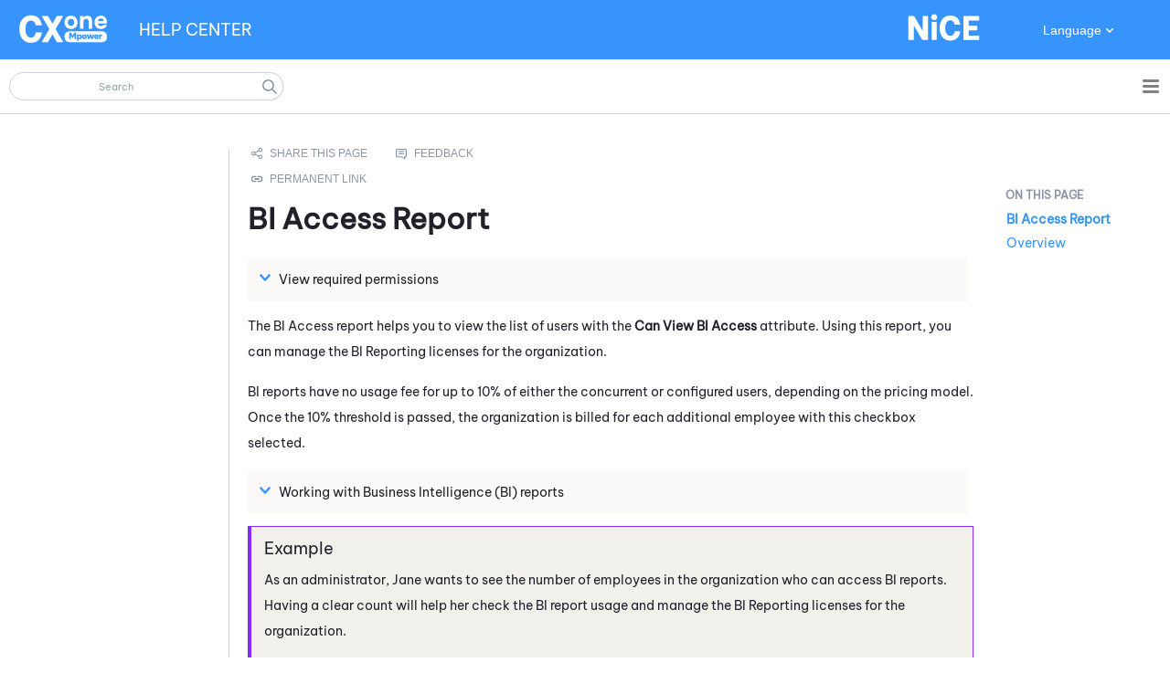

--- FILE ---
content_type: text/html
request_url: https://help.nice-incontact.com/content/reporting/prebuiltreports/prebuiltreportsbi/biaccessreport.htm
body_size: 9110
content:
<!DOCTYPE html>
<html xmlns:MadCap="http://www.madcapsoftware.com/Schemas/MadCap.xsd" lang="en-us" xml:lang="en-us" class="_Skins_HTML5skin" data-mc-search-type="Stem" data-mc-help-system-file-name="PoC.xml" data-mc-path-to-help-system="../../../../" data-mc-has-content-body="True" data-mc-toc-path="Reporting|Reporting|[%=System.LinkedTitle%]|BI Reports" data-mc-conditions="Outputs.Blue" data-mc-target-type="WebHelp2" data-mc-runtime-file-type="Topic;Default" data-mc-preload-images="false" data-mc-in-preview-mode="false">
    <head>
        <meta name="viewport" content="width=device-width, initial-scale=1.0" />
        <meta charset="utf-8" />
        <meta http-equiv="X-UA-Compatible" content="IE=edge" />
        <meta http-equiv="Content-Type" content="text/html; charset=utf-8" />
        <meta name="msapplication-config" content="../../../../Skins/Favicons/browserconfig.xml" />
        <meta name="description" content="This report helps administrators to view the list of users with the Can View BI Access attribute.This report helps manage the BI Reporting licenses for your organization." />
        <link rel="apple-touch-icon" sizes="180x180" href="../../../../Skins/Favicons/apple-touch-icon.png" />
        <link rel="shortcut icon" href="../../../../Skins/Favicons/favicon-32x32.png" />
        <link rel="icon" sizes="96x96" href="../../../../Skins/Favicons/favicon-96x96.png" />
        <link rel="icon" sizes="32x32" href="../../../../Skins/Favicons/favicon-32x32.png" />
        <link rel="icon" sizes="16x16" href="../../../../Skins/Favicons/favicon-16x16.png" /><title>BI Access Report</title>
        <link href="../../../../Skins/Default/Stylesheets/Slideshow.css" rel="stylesheet" type="text/css" data-mc-generated="True" />
        <link href="../../../../Skins/Default/Stylesheets/TextEffects.css" rel="stylesheet" type="text/css" data-mc-generated="True" />
        <link href="../../../../Skins/Default/Stylesheets/Topic.css" rel="stylesheet" type="text/css" data-mc-generated="True" />
        <link href="../../../../Skins/Default/Stylesheets/Components/Styles.css" rel="stylesheet" type="text/css" data-mc-generated="True" />
        <link href="../../../../Skins/Default/Stylesheets/Components/Tablet.css" rel="stylesheet" type="text/css" data-mc-generated="True" />
        <link href="../../../../Skins/Default/Stylesheets/Components/Mobile.css" rel="stylesheet" type="text/css" data-mc-generated="True" />
        <link href="../../../../Skins/Default/Stylesheets/Components/Print.css" rel="stylesheet" type="text/css" data-mc-generated="True" />
        <link href="../../../../Skins/Fluid/stylesheets/foundation.6.2.3.css" rel="stylesheet" type="text/css" data-mc-generated="True" />
        <link href="../../../../Skins/Fluid/stylesheets/styles.css" rel="stylesheet" type="text/css" data-mc-generated="True" />
        <link href="../../../../Skins/Fluid/stylesheets/tablet.css" rel="stylesheet" type="text/css" data-mc-generated="True" />
        <link href="../../../../Skins/Fluid/stylesheets/mobile.css" rel="stylesheet" type="text/css" data-mc-generated="True" />
        <link href="../../../../Skins/Fluid/stylesheets/print.css" rel="stylesheet" type="text/css" data-mc-generated="True" />
        <style>/*&lt;meta /&gt;*/

.button.share-button
{
	-pie-background: linear-gradient(transparent, transparent);
}

.button.feedback-button
{
	-pie-background: linear-gradient(transparent, transparent);
}

.button.static-link-button
{
	-pie-background: linear-gradient(transparent, transparent);
}

.needs-pie
{
	behavior: url('../../../../Resources/Scripts/PIE-no-motw.htc');
}

</style>
        <link href="../../../resources/stylesheets/mainstyles.css" rel="stylesheet" type="text/css" />
        <link rel="apple-touch-icon" sizes="180x180" href="../../../../Skins/Favicons/apple-touch-icon.png" />
        <link rel="shortcut icon" href="../../../../Skins/Favicons/favicon-32x32.png" />
        <link rel="icon" sizes="96x96" href="../../../../Skins/Favicons/favicon-96x96.png" />
        <link rel="icon" sizes="32x32" href="../../../../Skins/Favicons/favicon-32x32.png" />
        <link rel="icon" sizes="16x16" href="../../../../Skins/Favicons/favicon-16x16.png" />
        <script src="../../../../Resources/Scripts/jquery.min.js" type="text/javascript">
        </script>
        <script src="../../../../Resources/Scripts/purify.min.js" type="text/javascript" defer="defer">
        </script>
        <script src="../../../../Resources/Scripts/require.min.js" type="text/javascript" defer="defer">
        </script>
        <script src="../../../../Resources/Scripts/require.config.js" type="text/javascript" defer="defer">
        </script>
        <script src="../../../../Resources/Scripts/foundation.6.2.3_custom.js" type="text/javascript" defer="defer">
        </script>
        <script src="../../../../Resources/Scripts/plugins.min.js" type="text/javascript" defer="defer">
        </script>
        <script src="../../../../Resources/Scripts/MadCapAll.js" type="text/javascript" defer="defer">
        </script>
        <script src="../../../resources/scripts/searchfilterlabels.js">
        </script>
        <script type="text/javascript" src="../../../resources/prism/prism.js">
        </script>
        <script type="text/javascript" src="../../../resources/scripts/lookup.js" data-mc-conditions="Outputs.Blue">
        </script>
        <script type="text/javascript" src="../../../resources/scripts/c_lookup.js" data-mc-conditions="Outputs.Blorange">
        </script>
        <script type="text/javascript" src="../../../../Skins/Default/Scripts/Breadcrumbs.js">
        </script>
    </head>
    <body>
        <div class="foundation-wrap off-canvas-wrapper">
            <div class="off-canvas-wrapper-inner" data-off-canvas-wrapper="">
                <aside class="off-canvas position-right" role="complementary" id="offCanvas" data-off-canvas="" data-position="right" data-mc-ignore="true">
                    <ul class="off-canvas-drilldown vertical menu off-canvas-list" data-drilldown="" data-mc-back-link="Back" data-mc-css-tree-node-expanded="is-drilldown-submenu-parent" data-mc-css-tree-node-collapsed="is-drilldown-submenu-parent" data-mc-css-sub-menu="vertical menu slide-in-right is-drilldown-submenu" data-mc-include-indicator="False" data-mc-include-icon="False" data-mc-include-parent-link="True" data-mc-include-back="True" data-mc-defer-expand-event="True" data-mc-expanded-event="open.zf.drilldown closed.zf.drilldown" data-mc-expand-event="click.zf.drilldown" data-mc-toc="True">
                    </ul>
                </aside>
                <div class="off-canvas-content inner-wrap" data-off-canvas-content="">
                    <div>
                        <nav class="title-bar tab-bar" aria-label="Main navigation and search" data-mc-ignore="true"><a class="skip-to-content fluid-skip showOnFocus" href="#">Skip To Main Content</a>
                            <div class="middle title-bar-section outer-row clearfix">
                                <div class="menu-icon-container relative clearfix">
                                    <div class="central-account-wrapper">
                                        <div class="central-dropdown"><a class="central-account-drop"><span class="central-account-image"></span><span class="central-account-text">Account</span></a>
                                            <div class="central-dropdown-content"><a class="MCCentralLink central-dropdown-content-settings">Settings</a>
                                                <hr class="central-separator" /><a class="MCCentralLink central-dropdown-content-logout">Logout</a>
                                            </div>
                                        </div>
                                    </div>
                                    <button class="menu-icon" aria-label="Show Navigation Panel" data-toggle="offCanvas"><span></span>
                                    </button>
                                </div>
                            </div>
                            <div class="title-bar-layout outer-row">
                                <div class="logo-wrapper"><a class="logo" href="../../../home.htm" alt="Logo"></a>
                                </div>
                                <div class="navigation-wrapper nocontent">
                                    <ul class="navigation clearfix" data-mc-css-tree-node-has-children="has-children" data-mc-css-sub-menu="sub-menu" data-mc-expand-event="mouseenter" data-mc-top-nav-menu="True" data-mc-max-depth="2" data-mc-include-icon="False" data-mc-include-indicator="False" data-mc-include-children="True" data-mc-include-siblings="True" data-mc-include-parent="True" data-mc-toc="True">
                                        <li class="placeholder" style="visibility:hidden"><a>placeholder</a>
                                        </li>
                                    </ul>
                                </div>
                                <div class="central-account-wrapper">
                                    <div class="central-dropdown"><a class="central-account-drop"><span class="central-account-image"></span><span class="central-account-text">Account</span></a>
                                        <div class="central-dropdown-content"><a class="MCCentralLink central-dropdown-content-settings">Settings</a>
                                            <hr class="central-separator" /><a class="MCCentralLink central-dropdown-content-logout">Logout</a>
                                        </div>
                                    </div>
                                </div>
                                <div class="nav-search-wrapper">
                                    <div class="nav-search row">
                                        <form class="search" action="#">
                                            <div class="search-bar search-bar-container needs-pie">
                                                <input class="search-field needs-pie" type="search" aria-label="Search Field" placeholder="Search" />
                                                <div class="search-filter-wrapper"><span class="invisible-label" id="search-filters-label">Filter: </span>
                                                    <div class="search-filter" aria-haspopup="true" aria-controls="sf-content" aria-expanded="false" aria-label="Search Filter" title="All pages" role="button" tabindex="0">
                                                    </div>
                                                    <div class="search-filter-content" id="sf-content">
                                                        <ul>
                                                            <li>
                                                                <button class="mc-dropdown-item" aria-labelledby="search-filters-label filterSelectorLabel-00001"><span id="filterSelectorLabel-00001">All pages</span>
                                                                </button>
                                                            </li>
                                                        </ul>
                                                    </div>
                                                </div>
                                                <div class="search-submit-wrapper" dir="ltr">
                                                    <div class="search-submit" title="Search" role="button" tabindex="0"><span class="invisible-label">Submit Search</span>
                                                    </div>
                                                </div>
                                            </div>
                                        </form>
                                    </div>
                                </div>
                            </div>
                        </nav>
                    </div>
                    <div class="main-section">
                        <div class="row outer-row sidenav-layout">
                            <nav class="sidenav-wrapper">
                                <div class="sidenav-container">
                                    <ul class="off-canvas-accordion vertical menu sidenav" data-accordion-menu="" data-mc-css-tree-node-expanded="is-accordion-submenu-parent" data-mc-css-tree-node-collapsed="is-accordion-submenu-parent" data-mc-css-sub-menu="vertical menu accordion-menu is-accordion-submenu nested" data-mc-include-indicator="False" data-mc-include-icon="False" data-mc-include-parent-link="False" data-mc-include-back="False" data-mc-defer-expand-event="True" data-mc-expanded-event="down.zf.accordionMenu up.zf.accordionMenu" data-mc-expand-event="click.zf.accordionMenu" data-mc-toc="True" data-mc-side-nav-menu="True">
                                    </ul>
                                </div>
                            </nav>
                            <div class="body-container">
                                <div data-mc-content-body="True">
                                    <!-- Google Tag Manager (noscript) -->
                                    <noscript><iframe src="https://www.googletagmanager.com/ns.html?id=GTM-KFPX2J3" height="0" width="0" style="display:none;visibility:hidden"></iframe>
                                    </noscript>
                                    <!-- End Google Tag Manager (noscript) -->
                                    <div class="hidden" data-mc-conditions="Outputs.Blue">
                                        <!-- Global site tag (gtag.js) - Google Analytics -->
                                        <script async="" src="https://www.googletagmanager.com/gtag/js?id=UA-73782956-4">
                                        </script>
                                        <script>/* <![CDATA[ */
				window.dataLayer = window.dataLayer || [];
				function gtag(){dataLayer.push(arguments);}
				gtag('js', new Date());

				gtag('config', 'UA-73782956-4'); <!--Universal Analytics code-->
				gtag('config', 'G-1Q39PM5XRE'); <!--GA4 code-->/* ]]> */</script>
                                        <!-- Gainsight and FullStory Analytics Code -->
                                        <script src="/cxoneHelpAnalyticsConnector.js">
                                        </script>
                                        <script> /* <![CDATA[ */
				document.addEventListener("DOMContentLoaded", function(){
				try {
				cxoneHelpAnalytics.helpInitAnalyticsFromStorage();
				} catch (e) {}
				});                
			/* ]]> */</script>
                                    </div>
                                    <div data-sticky-container="" class="title-bar-container sticky-container-custom">
                                        <div class="customTitleBar themeBlue" data-mc-conditions="_TEMPLATE_LandingPage.themeBlue">
                                            <div class="ProductLogo"><a href="../../../home.htm" target="_blank"><img src="../../../resources/masterpages/images/nicecxonempowerwhite.svg" /></a>
                                            </div>
                                            <div class="title" data-mc-conditions="_TEMPLATE_LandingPage.HeaderTitle"><a href="../../../home.htm"><span class="mc-variable _Template.Title variable">HELP&#160;CENTER</span></a>
                                            </div>
                                            <div class="CompanyLogo" data-mc-conditions="_TEMPLATE_LandingPage.HeaderCompanyLogo">
                                                <img src="../../../resources/masterpages/images/nicewhite.svg" />
                                            </div>
                                            <div class="TopNavSelector" data-mc-conditions="_TEMPLATE_LandingPage.HeaderSelectorLanguage,Outputs.Blue">
                                                <button class="TopNavSelector-btn" data-mc-conditions="Outputs.Blue"><span class="mc-variable _Template.SelectorLabelLanguage variable">Language</span>
                                                </button>
                                                <div class="TopNavSelector-content-box">
                                                    <div class="TopNavSelector-content"><a href="#" onclick="selectLang('pt-br'); return false;">Português</a><a href="#" onclick="selectLang('fr-ca'); return false;" data-mc-conditions="Outputs.Blue">Français (Canada)</a><a href="#" onclick="selectLang('zh-cn'); return false;">简体中文</a><a href="#" onclick="selectLang('zh-hk'); return false;">中國傳統的</a><a href="#" onclick="selectLang('nl'); return false;">Nederlands</a><a href="#" onclick="selectLang('en'); return false;">English</a><a href="#" onclick="selectLang('fr'); return false;">Français (France)</a><a href="#" onclick="selectLang('de'); return false;">Deutsch</a><a href="#" onclick="selectLang('ja'); return false;">日本</a><a href="#" onclick="selectLang('ko'); return false;">한국인</a><a href="#" onclick="selectLang('es'); return false;">Español</a>
                                                    </div>
                                                </div>
                                            </div>
                                            <div class="TopNavSelector" data-mc-conditions="_TEMPLATE_LandingPage.HeaderSelectorLanguage,Outputs.Blorange">
                                                <div class="TopNavSelector-content-box">
                                                    <div class="TopNavSelector-content"><a href="https://help.nicecxone.com/pt-br/content/home.htm" onclick="overrideLangDetect();">Português</a><a href="https://help.nicecxone.com/fr-ca/content/home.htm" onclick="overrideLangDetect();" data-mc-conditions="Outputs.Blue">Français (Canada)</a><a href="https://help.nicecxone.com/zh-cn/content/home.htm" onclick="overrideLangDetect();">简体中文</a><a href="https://help.nicecxone.com/zh-hk/content/home.htm" onclick="overrideLangDetect();">中國傳統的</a><a href="https://help.nicecxone.com/nl/content/home.htm" onclick="overrideLangDetect();">Nederlands</a><a href="https://help.nicecxone.com/content/home.htm" onclick="overrideLangDetect();">English</a><a href="https://help.nicecxone.com/fr/content/home.htm" onclick="overrideLangDetect();">Français (France)</a><a href="https://help.nicecxone.com/de/content/home.htm" onclick="overrideLangDetect();">Deutsch</a><a href="https://help.nicecxone.com/ja/content/home.htm" onclick="overrideLangDetect();">日本</a><a href="https://help.nicecxone.com/ko/content/home.htm" onclick="overrideLangDetect();">한국인</a><a href="https://help.nicecxone.com/es/content/home.htm" onclick="overrideLangDetect();">Español</a>
                                                    </div>
                                                </div>
                                            </div>
                                        </div>
                                    </div>
                                    <div class="hero">
                                    </div>
                                    <div>
                                        <div class="sideNav">
                                            <ul class="nocontent menu _Skins_LeftNav mc-component" data-mc-is-context-sensitive="True" data-mc-linked-toc="Data/Tocs/SideTOC.js" data-mc-side-menu="True" data-mc-max-depth="1" data-mc-include-icon="False" data-mc-include-indicator="False" data-mc-include-children="True" data-mc-include-siblings="True" data-mc-include-parent="True" data-mc-toc="True">
                                            </ul>
                                        </div>
                                        <div class="topic-container">
                                            <div class="ourTopicContainer">
                                                <div class="nocontent">
                                                    <div class="MCBreadcrumbsBox_0 breadcrumbs" role="navigation" aria-label="Breadcrumbs" data-mc-breadcrumbs-divider="&gt;" data-mc-breadcrumbs-count="3" data-mc-toc="True"><span class="MCBreadcrumbsPrefix"> </span>
                                                    </div>
                                                </div>
                                                <div id="page-link">
                                                    <p class="introText">Use this permanent URL when you create browser bookmarks or create a link to this page. Even if the path to this page changes in the future, this URL will not.</p>
                                                    <div class="URLBox">
                                                        <!--<div class="label">
				<span>URL:</span>
				</div>-->
                                                        <div class="websiteURL"><a href="#">No permanent link available</a>
                                                        </div>
                                                        <div class="copyButton">
                                                            <button id="copyLink" onclick="copyLink()">Copy link</button>
                                                        </div>
                                                    </div>
                                                </div>
                                                <div id="no-link">
                                                    <p class="introText">No permanent link is available for this page. Click the Feedback button below to send an email requesting one. Make sure the email includes the name of this page.</p>
                                                </div>
                                                <div>
                                                    <div class="buttons popup-container clearfix topicToolbarProxy _Skins_Breadcrumbs mc-component nocontent" style="mc-topic-toolbar-items: AddTopicToFavorites;">
                                                        <div class="button-group-container-left">
                                                            <button class="button needs-pie share-button" onclick="document.location.href=&quot;mailto:?subject=Help Topic: &quot; + document.title +&quot;&amp;body=Help Topic: &quot; + location.href;" title="Email this online help page to someone">
                                                                <div>
                                                                    <div role="img" class="button-icon-wrapper">
                                                                        <div class="button-icon"> </div>
                                                                    </div>
                                                                </div>
                                                            </button>
                                                            <button class="button needs-pie feedback-button" onclick="document.location.href=&quot;mailto:cxonedocrequest@nice.com?subject=Help Topic: &quot; + document.title +&quot;&amp;body=Help Topic: &quot; + location.href;" title="Send email feedback about this online help page">
                                                                <div>
                                                                    <div role="img" class="button-icon-wrapper">
                                                                        <div class="button-icon"> </div>
                                                                    </div>
                                                                </div>
                                                            </button>
                                                            <button class="button needs-pie static-link-button" title="Static Link">
                                                                <div>
                                                                    <div role="img" class="button-icon-wrapper">
                                                                        <div class="button-icon"> </div>
                                                                    </div><span class="button-text">Static Link</span>
                                                                </div>
                                                            </button>
                                                        </div>
                                                    </div>
                                                </div>
                                                <div class="topicBody">
                                                    <div role="main" id="mc-main-content">
                                                        <h1 id="BIAccessReport" data-magellan-target="BIAccessReport"><a name="aanchor421"></a>
                                                            <MadCap:concept term="Reporting" />BI Access Report</h1>
                                                        <div class="MCDropDown MCDropDown_Closed dropDown"><span class="MCDropDownHead dropDownHead"><a href="#" class="MCDropDownHotSpot dropDownHotspot MCDropDownHotSpot_ MCHotSpotImage" aria-expanded="false"><img class="MCDropDown_Image_Icon" src="../../../../Skins/Default/Stylesheets/Images/transparent.gif" height="11" width="16" alt="Closed" data-mc-alt2="Open" />View required permissions</a></span>
                                                            <div class="MCDropDownBody dropDownBody">
                                                                <p><b>Required permissions:</b> <a href="../../../admin/security/permissions/reportingpermissions.htm#ReportViewer" target="_blank">Report Viewer</a>, <a href="../../../admin/security/permissions/reportingpermissions.htm#AgentBehaviorInsights"><a href="../../../admin/security/permissions/reportingpermissions.htm#BIAccess" target="_blank"> BI Access Report</a></a></p>
                                                                <p><b>Required Employee Settings:</b> <a href="../../../admin/employees/setupemployees.htm#CanViewBIReports" style="font-weight: normal;" target="_blank">Can View BI Reports</a></p>
                                                            </div>
                                                        </div>
                                                        <p>The BI Access report helps you to view the list of users with the <span class="fieldName">Can View BI Access</span> attribute. Using this report, you can manage the BI Reporting licenses for the organization.</p>
                                                        <p>BI reports have no usage fee for up to 10% of either the concurrent or configured users, depending on the pricing model. Once the 10% threshold is passed, the organization is billed for each additional employee with this checkbox selected.</p>
                                                        <div class="MCDropDown MCDropDown_Closed dropDown"><span class="MCDropDownHead dropDownHead"><a href="#" class="MCDropDownHotSpot dropDownHotspot MCDropDownHotSpot_ MCHotSpotImage" aria-expanded="false"><img class="MCDropDown_Image_Icon" src="../../../../Skins/Default/Stylesheets/Images/transparent.gif" height="11" width="16" alt="Closed" data-mc-alt2="Open" />Working with Business Intelligence (BI) reports</a></span>
                                                            <div class="MCDropDownBody dropDownBody">
                                                                <p>This report is an advanced Business Intelligence (BI) report. BI&#160;reports allow you to perform <a href="../../actionsforbireports.htm" target="_blank">actions</a> such as drilling down to more details or  grouping and exporting data.</p>
                                                                <p>The data for this report refreshes every hour.  Date and time are displayed in UTC (GMT&#160;time zone).</p>
                                                                <p>To access and run this report:</p>
                                                                <ol>
                                                                    <li value="1">
                                                                        <p>Go to <span class="interface"><a name="aanchor422"></a><MadCap:concept term="Reporting" />Reporting&#160;&gt;&#160;Prebuilt Reports</span>. </p>
                                                                    </li>
                                                                    <li value="2">
                                                                        <p>Select the report you would like to run from the list.</p>
                                                                    </li>
                                                                    <li value="3">
                                                                        <p> Complete the report prompt. The available steps and options will vary for each report.</p>
                                                                    </li>
                                                                    <li value="4">
                                                                        <p>Click <span class="interface">Run</span>.</p>
                                                                    </li>
                                                                </ol>
                                                                <p data-mc-conditions="Reporting.Skill">Note that you cannot use <span class="interface">Re-Prompt</span> <img src="../../images/reprompt.png" class="InlineIcon_NoBorder" alt="Funnel in front of a piece of paper with the top right corner folded down." /> to make changes to the parameters of this report. There is no report prompt because it includes data for all skills by default. You can <a href="../../actionsforbireports.htm#Filter" target="_blank">filter</a> the report data to change what displays.</p>
                                                                <p data-mc-conditions="Reporting.PrebuiltReports">For most reports, you can filter the report data using a variety of parameters. You cannot use filters to change certain parameters you selected on the report prompt. However, you can use <span class="interface">Re-Prompt</span><img src="../../images/reprompt.png" class="InlineIcon_NoBorder" alt="Funnel in front of a piece of paper with the top right corner folded down." /> to change the parameters of the report. </p>
                                                                <ol data-mc-conditions="Reporting.PrebuiltReports">
                                                                    <li value="1">
                                                                        <p>To change report parameters click <span class="interface">Re-Prompt</span> <img src="../../images/reprompt.png" class="InlineIcon_NoBorder" alt="Funnel in front of a piece of paper with the top right corner folded down." />. </p>
                                                                    </li>
                                                                    <li value="2">
                                                                        <p> Edit the parameters you want to change. For example, if you want to change the time period you selected before, set <span class="fieldName">Time Period</span> to the new desired range.</p>
                                                                    </li>
                                                                    <li value="3">
                                                                        <p>When you are finished changing the report parameters, click <span class="interface">Run</span>.</p>
                                                                    </li>
                                                                </ol>
                                                            </div>
                                                        </div>
                                                        <div class="notification-example">
                                                            <div class="notificationContent">
                                                                <p>As an administrator, Jane wants to see the number of employees in the organization who can access BI&#160;reports. Having a clear count will help her check the BI report usage and manage the BI Reporting licenses for the organization.</p>
                                                                <p>Jane opens the BI&#160;Access report. In the report, the BI&#160;usage summary widget shows details about the active users, users with BI access, billable users, and so on. The Total Users widget helps Jane select the user roles in the heat map to see if they have BI&#160;report access permission.</p>
                                                            </div>
                                                        </div>
                                                        <h2 id="Overview" data-magellan-target="Overview">Overview</h2>
                                                        <p>The Overview page shows details about the active users in your organization with access to BI&#160;reports. It includes these widgets:</p>
                                                        <div class="MCDropDown MCDropDown_Closed dropDown"><span class="MCDropDownHead dropDownHead"><a href="#" class="MCDropDownHotSpot dropDownHotspot MCDropDownHotSpot_ MCHotSpotImage" aria-expanded="false"><img class="MCDropDown_Image_Icon" src="../../../../Skins/Default/Stylesheets/Images/transparent.gif" height="11" width="16" alt="Closed" data-mc-alt2="Open" />BI&#160;Usage Summary</a></span>
                                                            <div class="MCDropDownBody dropDownBody">
                                                                <p>This widget displays the summarized details about the active users in your organization with access to BI&#160;reports. </p>
                                                                <p>It displays:</p>
                                                                <ul>
                                                                    <li>
                                                                        <p>Active users in your organization</p>
                                                                    </li>
                                                                    <li>
                                                                        <p>Billable users</p>
                                                                    </li>
                                                                    <li>
                                                                        <p>Users with BI&#160;access</p>
                                                                    </li>
                                                                    <li>
                                                                        <p>Number of users allowed to use BI reports with no usage fee as per pricing model</p>
                                                                    </li>
                                                                </ul>
                                                            </div>
                                                        </div>
                                                        <div class="MCDropDown MCDropDown_Closed dropDown"><span class="MCDropDownHead dropDownHead"><a href="#" class="MCDropDownHotSpot dropDownHotspot MCDropDownHotSpot_ MCHotSpotImage" aria-expanded="false"><img class="MCDropDown_Image_Icon" src="../../../../Skins/Default/Stylesheets/Images/transparent.gif" height="11" width="16" alt="Closed" data-mc-alt2="Open" />Total Users</a></span>
                                                            <div class="MCDropDownBody dropDownBody">
                                                                <p>The heat map displays number of employees in different user roles. By clicking any user role in the heat map, you can filter the users in the List of Active Users widget to show data for the specific user role. </p>
                                                            </div>
                                                        </div>
                                                        <div class="MCDropDown MCDropDown_Closed dropDown"><span class="MCDropDownHead dropDownHead"><a href="#" class="MCDropDownHotSpot dropDownHotspot MCDropDownHotSpot_ MCHotSpotImage" aria-expanded="false"><img class="MCDropDown_Image_Icon" src="../../../../Skins/Default/Stylesheets/Images/transparent.gif" height="11" width="16" alt="Closed" data-mc-alt2="Open" />List of Active Users</a></span>
                                                            <div class="MCDropDownBody dropDownBody">
                                                                <p>Displays a list of all active users with details such as user names, primary roles, whether the users are billable, and if they have permission to access BI reports.</p>
                                                            </div>
                                                        </div>
                                                    </div>
                                                </div>
                                            </div>
                                            <div class="inTopicMenu">
                                                <div data-sticky-container="" id="B3OKZ1ZhOUCEpvHAmvUekg">
                                                    <div class="sticky sticky-menu" style="width:100%" data-sticky="" data-top-anchor="B3OKZ1ZhOUCEpvHAmvUekg:top" data-bottom-anchor="contentBody:bottom" data-sticky-on="small" data-scroll-container-on="small">
                                                        <ul data-magellan="" data-animation-duration="250" data-active-class="selected" data-scroll-container-on="small" class="nocontent menu _Skins_RightNav mc-component">
                                                            <li class="tree-node"><a href="#BIAccessReport">BI Access Report</a>
                                                                <ul>
                                                                    <li class="tree-node"><a href="#Overview">Overview</a>
                                                                    </li>
                                                                </ul>
                                                            </li>
                                                        </ul>
                                                    </div>
                                                </div>
                                            </div>
                                        </div>
                                    </div>
                                    <div class="hidden">
                                        <html>
                                            <body>
                                                <p><span class="mc-variable _Template.SearchInputPlaceholderInnerPages variable">Search</span>
                                                </p>
                                            </body>
                                        </html> <!-- Google Tag Manager (noscript) --><noscript><iframe src="https://www.googletagmanager.com/ns.html?id=GTM-KFPX2J3" height="0" width="0" style="display:none;visibility:hidden"></iframe></noscript><!-- End Google Tag Manager (noscript) --><div class="hidden" data-mc-conditions="Outputs.Blue"><!-- Global site tag (gtag.js) - Google Analytics --><script async="" src="https://www.googletagmanager.com/gtag/js?id=UA-73782956-4"></script><script>/* <![CDATA[ */
				window.dataLayer = window.dataLayer || [];
				function gtag(){dataLayer.push(arguments);}
				gtag('js', new Date());

				gtag('config', 'UA-73782956-4'); <!--Universal Analytics code-->
				gtag('config', 'G-1Q39PM5XRE'); <!--GA4 code-->/* ]]> */</script><!-- Gainsight and FullStory Analytics Code --><script src="/cxoneHelpAnalyticsConnector.js"></script><script> /* <![CDATA[ */
				document.addEventListener("DOMContentLoaded", function(){
				try {
				cxoneHelpAnalytics.helpInitAnalyticsFromStorage();
				} catch (e) {}
				});                
			/* ]]> */</script></div></div>
                                    <div data-mc-conditions="_TEMPLATE_ContentStatus.LocalizationSpecific">
                                        <div data-mc-conditions="Outputs.Blue">
                                            <script type="text/javascript" src="../../../resources/scripts/i18next-1.10.1.min.js">
                                            </script>
                                            <script type="text/javascript" src="../../../resources/scripts/langdetect.js">
                                            </script>
                                        </div>
                                    </div>
                                </div>
                            </div>
                        </div>
                    </div><a data-close="true"></a>
                </div>
            </div>
        </div>
    </body>
</html>

--- FILE ---
content_type: text/html
request_url: https://help.nicecxone.com/content/reporting/prebuiltreports/prebuiltreportsbi/biaccessreport.htm
body_size: 9032
content:
<!DOCTYPE html>
<html xmlns:MadCap="http://www.madcapsoftware.com/Schemas/MadCap.xsd" lang="en-us" xml:lang="en-us" class="_Skins_HTML5skin" data-mc-search-type="Stem" data-mc-help-system-file-name="PoC.xml" data-mc-path-to-help-system="../../../../" data-mc-has-content-body="True" data-mc-toc-path="Reporting|Reporting|[%=System.LinkedTitle%]|BI Reports" data-mc-conditions="Outputs.Blue" data-mc-target-type="WebHelp2" data-mc-runtime-file-type="Topic;Default" data-mc-preload-images="false" data-mc-in-preview-mode="false">
    <head>
        <meta name="viewport" content="width=device-width, initial-scale=1.0" />
        <meta charset="utf-8" />
        <meta http-equiv="X-UA-Compatible" content="IE=edge" />
        <meta http-equiv="Content-Type" content="text/html; charset=utf-8" />
        <meta name="msapplication-config" content="../../../../Skins/Favicons/browserconfig.xml" />
        <meta name="description" content="This report helps administrators to view the list of users with the Can View BI Access attribute.This report helps manage the BI Reporting licenses for your organization." />
        <link rel="apple-touch-icon" sizes="180x180" href="../../../../Skins/Favicons/apple-touch-icon.png" />
        <link rel="shortcut icon" href="../../../../Skins/Favicons/favicon-32x32.png" />
        <link rel="icon" sizes="96x96" href="../../../../Skins/Favicons/favicon-96x96.png" />
        <link rel="icon" sizes="32x32" href="../../../../Skins/Favicons/favicon-32x32.png" />
        <link rel="icon" sizes="16x16" href="../../../../Skins/Favicons/favicon-16x16.png" /><title>BI Access Report</title>
        <link href="../../../../Skins/Default/Stylesheets/Slideshow.css" rel="stylesheet" type="text/css" data-mc-generated="True" />
        <link href="../../../../Skins/Default/Stylesheets/TextEffects.css" rel="stylesheet" type="text/css" data-mc-generated="True" />
        <link href="../../../../Skins/Default/Stylesheets/Topic.css" rel="stylesheet" type="text/css" data-mc-generated="True" />
        <link href="../../../../Skins/Default/Stylesheets/Components/Styles.css" rel="stylesheet" type="text/css" data-mc-generated="True" />
        <link href="../../../../Skins/Default/Stylesheets/Components/Tablet.css" rel="stylesheet" type="text/css" data-mc-generated="True" />
        <link href="../../../../Skins/Default/Stylesheets/Components/Mobile.css" rel="stylesheet" type="text/css" data-mc-generated="True" />
        <link href="../../../../Skins/Default/Stylesheets/Components/Print.css" rel="stylesheet" type="text/css" data-mc-generated="True" />
        <link href="../../../../Skins/Fluid/stylesheets/foundation.6.2.3.css" rel="stylesheet" type="text/css" data-mc-generated="True" />
        <link href="../../../../Skins/Fluid/stylesheets/styles.css" rel="stylesheet" type="text/css" data-mc-generated="True" />
        <link href="../../../../Skins/Fluid/stylesheets/tablet.css" rel="stylesheet" type="text/css" data-mc-generated="True" />
        <link href="../../../../Skins/Fluid/stylesheets/mobile.css" rel="stylesheet" type="text/css" data-mc-generated="True" />
        <link href="../../../../Skins/Fluid/stylesheets/print.css" rel="stylesheet" type="text/css" data-mc-generated="True" />
        <style>/*&lt;meta /&gt;*/

.button.share-button
{
	-pie-background: linear-gradient(transparent, transparent);
}

.button.feedback-button
{
	-pie-background: linear-gradient(transparent, transparent);
}

.button.static-link-button
{
	-pie-background: linear-gradient(transparent, transparent);
}

.needs-pie
{
	behavior: url('../../../../Resources/Scripts/PIE-no-motw.htc');
}

</style>
        <link href="../../../resources/stylesheets/mainstyles.css" rel="stylesheet" type="text/css" />
        <link rel="apple-touch-icon" sizes="180x180" href="../../../../Skins/Favicons/apple-touch-icon.png" />
        <link rel="shortcut icon" href="../../../../Skins/Favicons/favicon-32x32.png" />
        <link rel="icon" sizes="96x96" href="../../../../Skins/Favicons/favicon-96x96.png" />
        <link rel="icon" sizes="32x32" href="../../../../Skins/Favicons/favicon-32x32.png" />
        <link rel="icon" sizes="16x16" href="../../../../Skins/Favicons/favicon-16x16.png" />
        <script src="../../../../Resources/Scripts/jquery.min.js" type="text/javascript">
        </script>
        <script src="../../../../Resources/Scripts/purify.min.js" type="text/javascript" defer="defer">
        </script>
        <script src="../../../../Resources/Scripts/require.min.js" type="text/javascript" defer="defer">
        </script>
        <script src="../../../../Resources/Scripts/require.config.js" type="text/javascript" defer="defer">
        </script>
        <script src="../../../../Resources/Scripts/foundation.6.2.3_custom.js" type="text/javascript" defer="defer">
        </script>
        <script src="../../../../Resources/Scripts/plugins.min.js" type="text/javascript" defer="defer">
        </script>
        <script src="../../../../Resources/Scripts/MadCapAll.js" type="text/javascript" defer="defer">
        </script>
        <script src="../../../resources/scripts/searchfilterlabels.js">
        </script>
        <script type="text/javascript" src="../../../resources/prism/prism.js">
        </script>
        <script type="text/javascript" src="../../../resources/scripts/lookup.js" data-mc-conditions="Outputs.Blue">
        </script>
        <script type="text/javascript" src="../../../resources/scripts/c_lookup.js" data-mc-conditions="Outputs.Blorange">
        </script>
        <script type="text/javascript" src="../../../../Skins/Default/Scripts/Breadcrumbs.js">
        </script>
    </head>
    <body>
        <div class="foundation-wrap off-canvas-wrapper">
            <div class="off-canvas-wrapper-inner" data-off-canvas-wrapper="">
                <aside class="off-canvas position-right" role="complementary" id="offCanvas" data-off-canvas="" data-position="right" data-mc-ignore="true">
                    <ul class="off-canvas-drilldown vertical menu off-canvas-list" data-drilldown="" data-mc-back-link="Back" data-mc-css-tree-node-expanded="is-drilldown-submenu-parent" data-mc-css-tree-node-collapsed="is-drilldown-submenu-parent" data-mc-css-sub-menu="vertical menu slide-in-right is-drilldown-submenu" data-mc-include-indicator="False" data-mc-include-icon="False" data-mc-include-parent-link="True" data-mc-include-back="True" data-mc-defer-expand-event="True" data-mc-expanded-event="open.zf.drilldown closed.zf.drilldown" data-mc-expand-event="click.zf.drilldown" data-mc-toc="True">
                    </ul>
                </aside>
                <div class="off-canvas-content inner-wrap" data-off-canvas-content="">
                    <div>
                        <nav class="title-bar tab-bar" aria-label="Main navigation and search" data-mc-ignore="true"><a class="skip-to-content fluid-skip showOnFocus" href="#">Skip To Main Content</a>
                            <div class="middle title-bar-section outer-row clearfix">
                                <div class="menu-icon-container relative clearfix">
                                    <div class="central-account-wrapper">
                                        <div class="central-dropdown"><a class="central-account-drop"><span class="central-account-image"></span><span class="central-account-text">Account</span></a>
                                            <div class="central-dropdown-content"><a class="MCCentralLink central-dropdown-content-settings">Settings</a>
                                                <hr class="central-separator" /><a class="MCCentralLink central-dropdown-content-logout">Logout</a>
                                            </div>
                                        </div>
                                    </div>
                                    <button class="menu-icon" aria-label="Show Navigation Panel" data-toggle="offCanvas"><span></span>
                                    </button>
                                </div>
                            </div>
                            <div class="title-bar-layout outer-row">
                                <div class="logo-wrapper"><a class="logo" href="../../../home.htm" alt="Logo"></a>
                                </div>
                                <div class="navigation-wrapper nocontent">
                                    <ul class="navigation clearfix" data-mc-css-tree-node-has-children="has-children" data-mc-css-sub-menu="sub-menu" data-mc-expand-event="mouseenter" data-mc-top-nav-menu="True" data-mc-max-depth="2" data-mc-include-icon="False" data-mc-include-indicator="False" data-mc-include-children="True" data-mc-include-siblings="True" data-mc-include-parent="True" data-mc-toc="True">
                                        <li class="placeholder" style="visibility:hidden"><a>placeholder</a>
                                        </li>
                                    </ul>
                                </div>
                                <div class="central-account-wrapper">
                                    <div class="central-dropdown"><a class="central-account-drop"><span class="central-account-image"></span><span class="central-account-text">Account</span></a>
                                        <div class="central-dropdown-content"><a class="MCCentralLink central-dropdown-content-settings">Settings</a>
                                            <hr class="central-separator" /><a class="MCCentralLink central-dropdown-content-logout">Logout</a>
                                        </div>
                                    </div>
                                </div>
                                <div class="nav-search-wrapper">
                                    <div class="nav-search row">
                                        <form class="search" action="#">
                                            <div class="search-bar search-bar-container needs-pie">
                                                <input class="search-field needs-pie" type="search" aria-label="Search Field" placeholder="Search" />
                                                <div class="search-filter-wrapper"><span class="invisible-label" id="search-filters-label">Filter: </span>
                                                    <div class="search-filter" aria-haspopup="true" aria-controls="sf-content" aria-expanded="false" aria-label="Search Filter" title="All pages" role="button" tabindex="0">
                                                    </div>
                                                    <div class="search-filter-content" id="sf-content">
                                                        <ul>
                                                            <li>
                                                                <button class="mc-dropdown-item" aria-labelledby="search-filters-label filterSelectorLabel-00001"><span id="filterSelectorLabel-00001">All pages</span>
                                                                </button>
                                                            </li>
                                                        </ul>
                                                    </div>
                                                </div>
                                                <div class="search-submit-wrapper" dir="ltr">
                                                    <div class="search-submit" title="Search" role="button" tabindex="0"><span class="invisible-label">Submit Search</span>
                                                    </div>
                                                </div>
                                            </div>
                                        </form>
                                    </div>
                                </div>
                            </div>
                        </nav>
                    </div>
                    <div class="main-section">
                        <div class="row outer-row sidenav-layout">
                            <nav class="sidenav-wrapper">
                                <div class="sidenav-container">
                                    <ul class="off-canvas-accordion vertical menu sidenav" data-accordion-menu="" data-mc-css-tree-node-expanded="is-accordion-submenu-parent" data-mc-css-tree-node-collapsed="is-accordion-submenu-parent" data-mc-css-sub-menu="vertical menu accordion-menu is-accordion-submenu nested" data-mc-include-indicator="False" data-mc-include-icon="False" data-mc-include-parent-link="False" data-mc-include-back="False" data-mc-defer-expand-event="True" data-mc-expanded-event="down.zf.accordionMenu up.zf.accordionMenu" data-mc-expand-event="click.zf.accordionMenu" data-mc-toc="True" data-mc-side-nav-menu="True">
                                    </ul>
                                </div>
                            </nav>
                            <div class="body-container">
                                <div data-mc-content-body="True">
                                    <!-- Google Tag Manager (noscript) -->
                                    <noscript><iframe src="https://www.googletagmanager.com/ns.html?id=GTM-KFPX2J3" height="0" width="0" style="display:none;visibility:hidden"></iframe>
                                    </noscript>
                                    <!-- End Google Tag Manager (noscript) -->
                                    <div class="hidden" data-mc-conditions="Outputs.Blue">
                                        <!-- Global site tag (gtag.js) - Google Analytics -->
                                        <script async="" src="https://www.googletagmanager.com/gtag/js?id=UA-73782956-4">
                                        </script>
                                        <script>/* <![CDATA[ */
				window.dataLayer = window.dataLayer || [];
				function gtag(){dataLayer.push(arguments);}
				gtag('js', new Date());

				gtag('config', 'UA-73782956-4'); <!--Universal Analytics code-->
				gtag('config', 'G-1Q39PM5XRE'); <!--GA4 code-->/* ]]> */</script>
                                        <!-- Gainsight and FullStory Analytics Code -->
                                        <script src="/cxoneHelpAnalyticsConnector.js">
                                        </script>
                                        <script> /* <![CDATA[ */
				document.addEventListener("DOMContentLoaded", function(){
				try {
				cxoneHelpAnalytics.helpInitAnalyticsFromStorage();
				} catch (e) {}
				});                
			/* ]]> */</script>
                                    </div>
                                    <div data-sticky-container="" class="title-bar-container sticky-container-custom">
                                        <div class="customTitleBar themeBlue" data-mc-conditions="_TEMPLATE_LandingPage.themeBlue">
                                            <div class="ProductLogo"><a href="../../../home.htm" target="_blank"><img src="../../../resources/masterpages/images/nicecxonempowerwhite.svg" /></a>
                                            </div>
                                            <div class="title" data-mc-conditions="_TEMPLATE_LandingPage.HeaderTitle"><a href="../../../home.htm"><span class="mc-variable _Template.Title variable">HELP&#160;CENTER</span></a>
                                            </div>
                                            <div class="CompanyLogo" data-mc-conditions="_TEMPLATE_LandingPage.HeaderCompanyLogo">
                                                <img src="../../../resources/masterpages/images/nicewhite.svg" />
                                            </div>
                                            <div class="TopNavSelector" data-mc-conditions="_TEMPLATE_LandingPage.HeaderSelectorLanguage,Outputs.Blue">
                                                <button class="TopNavSelector-btn" data-mc-conditions="Outputs.Blue"><span class="mc-variable _Template.SelectorLabelLanguage variable">Language</span>
                                                </button>
                                                <div class="TopNavSelector-content-box">
                                                    <div class="TopNavSelector-content"><a href="#" onclick="selectLang('pt-br'); return false;">Português</a><a href="#" onclick="selectLang('fr-ca'); return false;" data-mc-conditions="Outputs.Blue">Français (Canada)</a><a href="#" onclick="selectLang('zh-cn'); return false;">简体中文</a><a href="#" onclick="selectLang('zh-hk'); return false;">中國傳統的</a><a href="#" onclick="selectLang('nl'); return false;">Nederlands</a><a href="#" onclick="selectLang('en'); return false;">English</a><a href="#" onclick="selectLang('fr'); return false;">Français (France)</a><a href="#" onclick="selectLang('de'); return false;">Deutsch</a><a href="#" onclick="selectLang('ja'); return false;">日本</a><a href="#" onclick="selectLang('ko'); return false;">한국인</a><a href="#" onclick="selectLang('es'); return false;">Español</a>
                                                    </div>
                                                </div>
                                            </div>
                                            <div class="TopNavSelector" data-mc-conditions="_TEMPLATE_LandingPage.HeaderSelectorLanguage,Outputs.Blorange">
                                                <div class="TopNavSelector-content-box">
                                                    <div class="TopNavSelector-content"><a href="https://help.nicecxone.com/pt-br/content/home.htm" onclick="overrideLangDetect();">Português</a><a href="https://help.nicecxone.com/fr-ca/content/home.htm" onclick="overrideLangDetect();" data-mc-conditions="Outputs.Blue">Français (Canada)</a><a href="https://help.nicecxone.com/zh-cn/content/home.htm" onclick="overrideLangDetect();">简体中文</a><a href="https://help.nicecxone.com/zh-hk/content/home.htm" onclick="overrideLangDetect();">中國傳統的</a><a href="https://help.nicecxone.com/nl/content/home.htm" onclick="overrideLangDetect();">Nederlands</a><a href="https://help.nicecxone.com/content/home.htm" onclick="overrideLangDetect();">English</a><a href="https://help.nicecxone.com/fr/content/home.htm" onclick="overrideLangDetect();">Français (France)</a><a href="https://help.nicecxone.com/de/content/home.htm" onclick="overrideLangDetect();">Deutsch</a><a href="https://help.nicecxone.com/ja/content/home.htm" onclick="overrideLangDetect();">日本</a><a href="https://help.nicecxone.com/ko/content/home.htm" onclick="overrideLangDetect();">한국인</a><a href="https://help.nicecxone.com/es/content/home.htm" onclick="overrideLangDetect();">Español</a>
                                                    </div>
                                                </div>
                                            </div>
                                        </div>
                                    </div>
                                    <div class="hero">
                                    </div>
                                    <div>
                                        <div class="sideNav">
                                            <ul class="nocontent menu _Skins_LeftNav mc-component" data-mc-is-context-sensitive="True" data-mc-linked-toc="Data/Tocs/SideTOC.js" data-mc-side-menu="True" data-mc-max-depth="1" data-mc-include-icon="False" data-mc-include-indicator="False" data-mc-include-children="True" data-mc-include-siblings="True" data-mc-include-parent="True" data-mc-toc="True">
                                            </ul>
                                        </div>
                                        <div class="topic-container">
                                            <div class="ourTopicContainer">
                                                <div class="nocontent">
                                                    <div class="MCBreadcrumbsBox_0 breadcrumbs" role="navigation" aria-label="Breadcrumbs" data-mc-breadcrumbs-divider="&gt;" data-mc-breadcrumbs-count="3" data-mc-toc="True"><span class="MCBreadcrumbsPrefix"> </span>
                                                    </div>
                                                </div>
                                                <div id="page-link">
                                                    <p class="introText">Use this permanent URL when you create browser bookmarks or create a link to this page. Even if the path to this page changes in the future, this URL will not.</p>
                                                    <div class="URLBox">
                                                        <!--<div class="label">
				<span>URL:</span>
				</div>-->
                                                        <div class="websiteURL"><a href="#">No permanent link available</a>
                                                        </div>
                                                        <div class="copyButton">
                                                            <button id="copyLink" onclick="copyLink()">Copy link</button>
                                                        </div>
                                                    </div>
                                                </div>
                                                <div id="no-link">
                                                    <p class="introText">No permanent link is available for this page. Click the Feedback button below to send an email requesting one. Make sure the email includes the name of this page.</p>
                                                </div>
                                                <div>
                                                    <div class="buttons popup-container clearfix topicToolbarProxy _Skins_Breadcrumbs mc-component nocontent" style="mc-topic-toolbar-items: AddTopicToFavorites;">
                                                        <div class="button-group-container-left">
                                                            <button class="button needs-pie share-button" onclick="document.location.href=&quot;mailto:?subject=Help Topic: &quot; + document.title +&quot;&amp;body=Help Topic: &quot; + location.href;" title="Email this online help page to someone">
                                                                <div>
                                                                    <div role="img" class="button-icon-wrapper">
                                                                        <div class="button-icon"> </div>
                                                                    </div>
                                                                </div>
                                                            </button>
                                                            <button class="button needs-pie feedback-button" onclick="document.location.href=&quot;mailto:cxonedocrequest@nice.com?subject=Help Topic: &quot; + document.title +&quot;&amp;body=Help Topic: &quot; + location.href;" title="Send email feedback about this online help page">
                                                                <div>
                                                                    <div role="img" class="button-icon-wrapper">
                                                                        <div class="button-icon"> </div>
                                                                    </div>
                                                                </div>
                                                            </button>
                                                            <button class="button needs-pie static-link-button" title="Static Link">
                                                                <div>
                                                                    <div role="img" class="button-icon-wrapper">
                                                                        <div class="button-icon"> </div>
                                                                    </div><span class="button-text">Static Link</span>
                                                                </div>
                                                            </button>
                                                        </div>
                                                    </div>
                                                </div>
                                                <div class="topicBody">
                                                    <div role="main" id="mc-main-content">
                                                        <h1 id="BIAccessReport" data-magellan-target="BIAccessReport"><a name="aanchor421"></a>
                                                            <MadCap:concept term="Reporting" />BI Access Report</h1>
                                                        <div class="MCDropDown MCDropDown_Closed dropDown"><span class="MCDropDownHead dropDownHead"><a href="#" class="MCDropDownHotSpot dropDownHotspot MCDropDownHotSpot_ MCHotSpotImage" aria-expanded="false"><img class="MCDropDown_Image_Icon" src="../../../../Skins/Default/Stylesheets/Images/transparent.gif" height="11" width="16" alt="Closed" data-mc-alt2="Open" />View required permissions</a></span>
                                                            <div class="MCDropDownBody dropDownBody">
                                                                <p><b>Required permissions:</b> <a href="../../../admin/security/permissions/reportingpermissions.htm#ReportViewer" target="_blank">Report Viewer</a>, <a href="../../../admin/security/permissions/reportingpermissions.htm#AgentBehaviorInsights"><a href="../../../admin/security/permissions/reportingpermissions.htm#BIAccess" target="_blank"> BI Access Report</a></a></p>
                                                                <p><b>Required Employee Settings:</b> <a href="../../../admin/employees/setupemployees.htm#CanViewBIReports" style="font-weight: normal;" target="_blank">Can View BI Reports</a></p>
                                                            </div>
                                                        </div>
                                                        <p>The BI Access report helps you to view the list of users with the <span class="fieldName">Can View BI Access</span> attribute. Using this report, you can manage the BI Reporting licenses for the organization.</p>
                                                        <p>BI reports have no usage fee for up to 10% of either the concurrent or configured users, depending on the pricing model. Once the 10% threshold is passed, the organization is billed for each additional employee with this checkbox selected.</p>
                                                        <div class="MCDropDown MCDropDown_Closed dropDown"><span class="MCDropDownHead dropDownHead"><a href="#" class="MCDropDownHotSpot dropDownHotspot MCDropDownHotSpot_ MCHotSpotImage" aria-expanded="false"><img class="MCDropDown_Image_Icon" src="../../../../Skins/Default/Stylesheets/Images/transparent.gif" height="11" width="16" alt="Closed" data-mc-alt2="Open" />Working with Business Intelligence (BI) reports</a></span>
                                                            <div class="MCDropDownBody dropDownBody">
                                                                <p>This report is an advanced Business Intelligence (BI) report. BI&#160;reports allow you to perform <a href="../../actionsforbireports.htm" target="_blank">actions</a> such as drilling down to more details or  grouping and exporting data.</p>
                                                                <p>The data for this report refreshes every hour.  Date and time are displayed in UTC (GMT&#160;time zone).</p>
                                                                <p>To access and run this report:</p>
                                                                <ol>
                                                                    <li value="1">
                                                                        <p>Go to <span class="interface"><a name="aanchor422"></a><MadCap:concept term="Reporting" />Reporting&#160;&gt;&#160;Prebuilt Reports</span>. </p>
                                                                    </li>
                                                                    <li value="2">
                                                                        <p>Select the report you would like to run from the list.</p>
                                                                    </li>
                                                                    <li value="3">
                                                                        <p> Complete the report prompt. The available steps and options will vary for each report.</p>
                                                                    </li>
                                                                    <li value="4">
                                                                        <p>Click <span class="interface">Run</span>.</p>
                                                                    </li>
                                                                </ol>
                                                                <p data-mc-conditions="Reporting.Skill">Note that you cannot use <span class="interface">Re-Prompt</span> <img src="../../images/reprompt.png" class="InlineIcon_NoBorder" alt="Funnel in front of a piece of paper with the top right corner folded down." /> to make changes to the parameters of this report. There is no report prompt because it includes data for all skills by default. You can <a href="../../actionsforbireports.htm#Filter" target="_blank">filter</a> the report data to change what displays.</p>
                                                                <p data-mc-conditions="Reporting.PrebuiltReports">For most reports, you can filter the report data using a variety of parameters. You cannot use filters to change certain parameters you selected on the report prompt. However, you can use <span class="interface">Re-Prompt</span><img src="../../images/reprompt.png" class="InlineIcon_NoBorder" alt="Funnel in front of a piece of paper with the top right corner folded down." /> to change the parameters of the report. </p>
                                                                <ol data-mc-conditions="Reporting.PrebuiltReports">
                                                                    <li value="1">
                                                                        <p>To change report parameters click <span class="interface">Re-Prompt</span> <img src="../../images/reprompt.png" class="InlineIcon_NoBorder" alt="Funnel in front of a piece of paper with the top right corner folded down." />. </p>
                                                                    </li>
                                                                    <li value="2">
                                                                        <p> Edit the parameters you want to change. For example, if you want to change the time period you selected before, set <span class="fieldName">Time Period</span> to the new desired range.</p>
                                                                    </li>
                                                                    <li value="3">
                                                                        <p>When you are finished changing the report parameters, click <span class="interface">Run</span>.</p>
                                                                    </li>
                                                                </ol>
                                                            </div>
                                                        </div>
                                                        <div class="notification-example">
                                                            <div class="notificationContent">
                                                                <p>As an administrator, Jane wants to see the number of employees in the organization who can access BI&#160;reports. Having a clear count will help her check the BI report usage and manage the BI Reporting licenses for the organization.</p>
                                                                <p>Jane opens the BI&#160;Access report. In the report, the BI&#160;usage summary widget shows details about the active users, users with BI access, billable users, and so on. The Total Users widget helps Jane select the user roles in the heat map to see if they have BI&#160;report access permission.</p>
                                                            </div>
                                                        </div>
                                                        <h2 id="Overview" data-magellan-target="Overview">Overview</h2>
                                                        <p>The Overview page shows details about the active users in your organization with access to BI&#160;reports. It includes these widgets:</p>
                                                        <div class="MCDropDown MCDropDown_Closed dropDown"><span class="MCDropDownHead dropDownHead"><a href="#" class="MCDropDownHotSpot dropDownHotspot MCDropDownHotSpot_ MCHotSpotImage" aria-expanded="false"><img class="MCDropDown_Image_Icon" src="../../../../Skins/Default/Stylesheets/Images/transparent.gif" height="11" width="16" alt="Closed" data-mc-alt2="Open" />BI&#160;Usage Summary</a></span>
                                                            <div class="MCDropDownBody dropDownBody">
                                                                <p>This widget displays the summarized details about the active users in your organization with access to BI&#160;reports. </p>
                                                                <p>It displays:</p>
                                                                <ul>
                                                                    <li>
                                                                        <p>Active users in your organization</p>
                                                                    </li>
                                                                    <li>
                                                                        <p>Billable users</p>
                                                                    </li>
                                                                    <li>
                                                                        <p>Users with BI&#160;access</p>
                                                                    </li>
                                                                    <li>
                                                                        <p>Number of users allowed to use BI reports with no usage fee as per pricing model</p>
                                                                    </li>
                                                                </ul>
                                                            </div>
                                                        </div>
                                                        <div class="MCDropDown MCDropDown_Closed dropDown"><span class="MCDropDownHead dropDownHead"><a href="#" class="MCDropDownHotSpot dropDownHotspot MCDropDownHotSpot_ MCHotSpotImage" aria-expanded="false"><img class="MCDropDown_Image_Icon" src="../../../../Skins/Default/Stylesheets/Images/transparent.gif" height="11" width="16" alt="Closed" data-mc-alt2="Open" />Total Users</a></span>
                                                            <div class="MCDropDownBody dropDownBody">
                                                                <p>The heat map displays number of employees in different user roles. By clicking any user role in the heat map, you can filter the users in the List of Active Users widget to show data for the specific user role. </p>
                                                            </div>
                                                        </div>
                                                        <div class="MCDropDown MCDropDown_Closed dropDown"><span class="MCDropDownHead dropDownHead"><a href="#" class="MCDropDownHotSpot dropDownHotspot MCDropDownHotSpot_ MCHotSpotImage" aria-expanded="false"><img class="MCDropDown_Image_Icon" src="../../../../Skins/Default/Stylesheets/Images/transparent.gif" height="11" width="16" alt="Closed" data-mc-alt2="Open" />List of Active Users</a></span>
                                                            <div class="MCDropDownBody dropDownBody">
                                                                <p>Displays a list of all active users with details such as user names, primary roles, whether the users are billable, and if they have permission to access BI reports.</p>
                                                            </div>
                                                        </div>
                                                    </div>
                                                </div>
                                            </div>
                                            <div class="inTopicMenu">
                                                <div data-sticky-container="" id="B3OKZ1ZhOUCEpvHAmvUekg">
                                                    <div class="sticky sticky-menu" style="width:100%" data-sticky="" data-top-anchor="B3OKZ1ZhOUCEpvHAmvUekg:top" data-bottom-anchor="contentBody:bottom" data-sticky-on="small" data-scroll-container-on="small">
                                                        <ul data-magellan="" data-animation-duration="250" data-active-class="selected" data-scroll-container-on="small" class="nocontent menu _Skins_RightNav mc-component">
                                                            <li class="tree-node"><a href="#BIAccessReport">BI Access Report</a>
                                                                <ul>
                                                                    <li class="tree-node"><a href="#Overview">Overview</a>
                                                                    </li>
                                                                </ul>
                                                            </li>
                                                        </ul>
                                                    </div>
                                                </div>
                                            </div>
                                        </div>
                                    </div>
                                    <div class="hidden">
                                        <html>
                                            <body>
                                                <p><span class="mc-variable _Template.SearchInputPlaceholderInnerPages variable">Search</span>
                                                </p>
                                            </body>
                                        </html> <!-- Google Tag Manager (noscript) --><noscript><iframe src="https://www.googletagmanager.com/ns.html?id=GTM-KFPX2J3" height="0" width="0" style="display:none;visibility:hidden"></iframe></noscript><!-- End Google Tag Manager (noscript) --><div class="hidden" data-mc-conditions="Outputs.Blue"><!-- Global site tag (gtag.js) - Google Analytics --><script async="" src="https://www.googletagmanager.com/gtag/js?id=UA-73782956-4"></script><script>/* <![CDATA[ */
				window.dataLayer = window.dataLayer || [];
				function gtag(){dataLayer.push(arguments);}
				gtag('js', new Date());

				gtag('config', 'UA-73782956-4'); <!--Universal Analytics code-->
				gtag('config', 'G-1Q39PM5XRE'); <!--GA4 code-->/* ]]> */</script><!-- Gainsight and FullStory Analytics Code --><script src="/cxoneHelpAnalyticsConnector.js"></script><script> /* <![CDATA[ */
				document.addEventListener("DOMContentLoaded", function(){
				try {
				cxoneHelpAnalytics.helpInitAnalyticsFromStorage();
				} catch (e) {}
				});                
			/* ]]> */</script></div></div>
                                    <div data-mc-conditions="_TEMPLATE_ContentStatus.LocalizationSpecific">
                                        <div data-mc-conditions="Outputs.Blue">
                                            <script type="text/javascript" src="../../../resources/scripts/i18next-1.10.1.min.js">
                                            </script>
                                            <script type="text/javascript" src="../../../resources/scripts/langdetect.js">
                                            </script>
                                        </div>
                                    </div>
                                </div>
                            </div>
                        </div>
                    </div><a data-close="true"></a>
                </div>
            </div>
        </div>
    </body>
</html>

--- FILE ---
content_type: application/javascript
request_url: https://help.nicecxone.com/Data/Filters.js?t=639045202643839310
body_size: 469
content:
define({'Agent app configuration':{c:'Agent App Config', cm:'', o:1},'Channel and routing config':{c:'Personal Connection;Digital First Omnichannel;CXone Attendant;Auto Attendant;Channels and Routing', cm:'', o:4},'Analytics':{c:'Self-Service Analytics;Interaction Analytics;Performance Analytics for Salesforce Einstein', cm:'', o:2},'MAX':{c:'Softphone;Softphone;MAX', cm:'', o:7},'Partner tools and apps':{c:'Partners', cm:'', o:8},'Performance Management':{c:'Performance Management', cm:'', o:9},'QM and Surveys':{c:'Echo;My Zone;QM', cm:'', o:10},'Recording':{c:'Search \u0026 Playback;CXone Recording', cm:'', o:11},'Reporting and Dashboards':{c:'Reporting;Dashboard', cm:'', o:12},'Studio':{c:'Studio;AAH;Virtual Agent Hub', cm:'', o:13},'Supervisor':{c:'Supervisor', cm:'', o:14},'User management':{c:'User Management', cm:'', o:15},'WFM':{c:'WFM', cm:'', o:16},'Automation and AI':{c:'WFI;Virtual Agent Hub;Bot Builder;AAH;Advanced Chat and Co-browse;Studio;Guide', cm:'', o:3},'Integrated Solutions':{c:'Feedback Management;Expert;Contact Engine;IEX WFM Integrated', cm:'', o:6},'Account and platform management':{c:'Account Management;Platform Management;Platform Requirements', cm:'', o:0},'Agent Suite':{c:'CXone Agent;CXone Agent Embedded;CXone Agent for MT;CXone Agent Integrated', cm:'', o:5},})

--- FILE ---
content_type: application/javascript
request_url: https://help.nicecxone.com/Data/Tocs/TopTOC_Chunk2.js?t=639045202643839310
body_size: 3620
content:
define({'/content/agent/agentapplicationadministration/cxoneagentembedded/manageaccesstocxae.htm':{i:[2718],t:['Manage Access'],b:['']},'/content/agent/agentapplicationadministration/cxoneagentembedded/manageapprovalworkflowsincxae.htm':{i:[2720],t:['Manage Approval Workflows'],b:['']},'/content/agent/agentapplicationadministration/cxoneagentembedded/managecmaeversion.htm':{i:[2721],t:['Manage Version'],b:['']},'/content/agent/agentapplicationadministration/cxoneagentembedded/resolvessoissueforcxa-sf.htm':{i:[2728],t:['Resolve SSO Issue for Agent for Salesforce'],b:['']},'/content/agent/agentapplicationadministration/cxoneagentembedded/setupcustomworkspacesincxae.htm':{i:[2722],t:['Set Up Custom Workspaces'],b:['']},'/content/agent/agentapplicationadministration/cxoneagentembedded/setupcxae/setupcxae.htm':{i:[2668],t:['Set Up Agent Embedded'],b:['']},'/content/agent/agentapplicationadministration/cxoneagentembedded/setupcxae/setupcxaeinkustomer/configreskillscriptingkust.htm':{i:[2673],t:['Configure Reskill Scripting'],b:['']},'/content/agent/agentapplicationadministration/cxoneagentembedded/setupcxae/setupcxaeinkustomer/modifystudioscriptkustomer.htm':{i:[2672],t:['Modify Your Studio Script'],b:['']},'/content/agent/agentapplicationadministration/cxoneagentembedded/setupcxae/setupcxaeinkustomer/setupcxaeinkustomer.htm':{i:[2669],t:['Set Up in Kustomer'],b:['']},'/content/agent/agentapplicationadministration/cxoneagentembedded/setupcxae/setupcxaeinmd/configreskillscriptingmd.htm':{i:[2683],t:['Configure Reskill Scripting'],b:['']},'/content/agent/agentapplicationadministration/cxoneagentembedded/setupcxae/setupcxaeinmd/configuremdworkflowsusingenhancedwkflwexe.htm':{i:[2681],t:['Configure Workflows using Enhanced Workflow Execute'],b:['']},'/content/agent/agentapplicationadministration/cxoneagentembedded/setupcxae/setupcxaeinmd/manualcreatemdrecordsae.htm':{i:[2682],t:['Enable Agents to Manually Create Records'],b:['']},'/content/agent/agentapplicationadministration/cxoneagentembedded/setupcxae/setupcxaeinmd/modifystudioscriptmd.htm':{i:[2679],t:['Modify Your Studio Script'],b:['']},'/content/agent/agentapplicationadministration/cxoneagentembedded/setupcxae/setupcxaeinmd/setupcxaeinmd.htm':{i:[2674],t:['Set Up in Microsoft Dynamics'],b:['']},'/content/agent/agentapplicationadministration/cxoneagentembedded/setupcxae/setupcxaeinoracle/configreskillscriptingoracle.htm':{i:[2691],t:['Configure Reskill Scripting'],b:['']},'/content/agent/agentapplicationadministration/cxoneagentembedded/setupcxae/setupcxaeinoracle/configureoracleworkflowsusingenhancedwkflwexe.htm':{i:[2689],t:['Configure Workflows using Enhanced Workflow Execute'],b:['']},'/content/agent/agentapplicationadministration/cxoneagentembedded/setupcxae/setupcxaeinoracle/manualcreateoraclerecordsae.htm':{i:[2690],t:['Enable Agents to Manually Create Records'],b:['']},'/content/agent/agentapplicationadministration/cxoneagentembedded/setupcxae/setupcxaeinoracle/modifystudioscriptoracle.htm':{i:[2687],t:['Modify Your Studio Script'],b:['']},'/content/agent/agentapplicationadministration/cxoneagentembedded/setupcxae/setupcxaeinoracle/setupcxaeinoracle.htm':{i:[2684],t:['Set Up in Oracle'],b:['']},'/content/agent/agentapplicationadministration/cxoneagentembedded/setupcxae/setupcxaeinsf/configreskillscriptingsf.htm':{i:[2700],t:['Configure Reskill Scripting'],b:['']},'/content/agent/agentapplicationadministration/cxoneagentembedded/setupcxae/setupcxaeinsf/configurescreenpopscxaeinsf.htm':{i:[2696],t:['Configure Screen Pops'],b:['']},'/content/agent/agentapplicationadministration/cxoneagentembedded/setupcxae/setupcxaeinsf/configuresfworkflowsusingenhancedwkflwexe.htm':{i:[2698],t:['Configure Workflows using Enhanced Workflow Execute'],b:['']},'/content/agent/agentapplicationadministration/cxoneagentembedded/setupcxae/setupcxaeinsf/manualcreatesfrecordsae.htm':{i:[2699],t:['Enable Agents to Manually Create Records'],b:['']},'/content/agent/agentapplicationadministration/cxoneagentembedded/setupcxae/setupcxaeinsf/modifystudioscriptsf.htm':{i:[2695],t:['Modify Your Studio Script'],b:['']},'/content/agent/agentapplicationadministration/cxoneagentembedded/setupcxae/setupcxaeinsf/setupcxaeinsf.htm':{i:[2692],t:['Set Up in Salesforce'],b:['']},'/content/agent/agentapplicationadministration/cxoneagentembedded/setupcxae/setupcxaeinsnow/configreskillscriptingsnow.htm':{i:[2708],t:['Configure Reskill Scripting'],b:['']},'/content/agent/agentapplicationadministration/cxoneagentembedded/setupcxae/setupcxaeinsnow/configuresnowworkflowsusingenhancedwkflwexe.htm':{i:[2706],t:['Configure Workflows using Enhanced Workflow Execute'],b:['']},'/content/agent/agentapplicationadministration/cxoneagentembedded/setupcxae/setupcxaeinsnow/manualcreatesnowrecordsae.htm':{i:[2707],t:['Enable Agents to Manually Create Records'],b:['']},'/content/agent/agentapplicationadministration/cxoneagentembedded/setupcxae/setupcxaeinsnow/modifystudioscriptsnow.htm':{i:[2704],t:['Modify Your Studio Script'],b:['']},'/content/agent/agentapplicationadministration/cxoneagentembedded/setupcxae/setupcxaeinsnow/setupcxaeinsnow.htm':{i:[2701],t:['Set Up in ServiceNow'],b:['']},'/content/agent/agentapplicationadministration/cxoneagentembedded/setupcxae/setupcxaeinzendesk/configreskillscriptingzen.htm':{i:[2716],t:['Configure Reskill Scripting'],b:['']},'/content/agent/agentapplicationadministration/cxoneagentembedded/setupcxae/setupcxaeinzendesk/configurezenworkflowsusingenhancedwkflwexe.htm':{i:[2714],t:['Configure Workflows using Enhanced Workflow Execute'],b:['']},'/content/agent/agentapplicationadministration/cxoneagentembedded/setupcxae/setupcxaeinzendesk/manualcreatezenrecordsae.htm':{i:[2715],t:['Enable Agents to Manually Create Records'],b:['']},'/content/agent/agentapplicationadministration/cxoneagentembedded/setupcxae/setupcxaeinzendesk/modifystudioscriptzen.htm':{i:[2712],t:['Modify Your Studio Script'],b:['']},'/content/agent/agentapplicationadministration/cxoneagentembedded/setupcxae/setupcxaeinzendesk/setupcxaeinzendesk.htm':{i:[2709],t:['Set Up in Zendesk'],b:['']},'/content/agent/agentapplicationadministration/cxoneagentembedded/setupintegratedsoftphoneincxae.htm':{i:[2723],t:['Set Up Integrated Softphone'],b:['']},'/content/agent/agentapplicationadministration/cxoneagentembedded/troubleshootissuescxa-msd.htm':{i:[2729],t:['Troubleshoot Issues in Agent Embedded for Microsoft Dynamics'],b:['']},'/content/agent/agentapplicationadministration/cxoneagentforacs/cxoneagentforacsforadmins.htm':{i:[2850],t:['Agent for ACS '],b:['']},'/content/agent/agentapplicationadministration/cxoneagentformt/configuredesktopprofilesmt.htm':{i:[2783],t:['Configure Desktop Profiles'],b:['']},'/content/agent/agentapplicationadministration/cxoneagentformt/cxoneagentformtforadministrators.htm':{i:[2732],t:['Agent for Microsoft Teams'],b:['']},'/content/agent/agentapplicationadministration/cxoneagentformt/deskmt.htm':{i:[2788],t:['Desk'],b:['']},'/content/agent/agentapplicationadministration/cxoneagentformt/eccmt.htm':{i:[2789],t:['Enhanced Customer Card'],b:['']},'/content/agent/agentapplicationadministration/cxoneagentformt/faqs.htm':{i:[2790],t:['FAQs'],b:['']},'/content/agent/agentapplicationadministration/cxoneagentformt/integrateyourcrm/integratehubspot/configreskillscriptinghs.htm':{i:[2741],t:['Configure Reskill Scripting'],b:['']},'/content/agent/agentapplicationadministration/cxoneagentformt/integrateyourcrm/integratehubspot/configurehsworkflowscxamt.htm':{i:[2738],t:['Configure Workflows'],b:['']},'/content/agent/agentapplicationadministration/cxoneagentformt/integrateyourcrm/integratehubspot/configurehsworkflowsusingenhancedwkflwexe.htm':{i:[2739],t:['Configure Workflows using Enhanced Workflow Execute'],b:['']},'/content/agent/agentapplicationadministration/cxoneagentformt/integrateyourcrm/integratehubspot/integratehswithcxamt.htm':{i:[2735],t:['Integrate HubSpot'],b:['']},'/content/agent/agentapplicationadministration/cxoneagentformt/integrateyourcrm/integratehubspot/manualcreatehsrecordsmt.htm':{i:[2740],t:['Enable Agents to Manually Create Records'],b:['']},'/content/agent/agentapplicationadministration/cxoneagentformt/integrateyourcrm/integratehubspot/modifystudioscripths.htm':{i:[2737],t:['Modify Your Studio Script'],b:['']},'/content/agent/agentapplicationadministration/cxoneagentformt/integrateyourcrm/integratehubspot/setupcrmconfighs.htm':{i:[2736],t:['Set Up a CRM Configuration'],b:['']},'/content/agent/agentapplicationadministration/cxoneagentformt/integrateyourcrm/integratekustomer/configreskillscriptingkust.htm':{i:[2745],t:['Configure Reskill Scripting'],b:['']},'/content/agent/agentapplicationadministration/cxoneagentformt/integrateyourcrm/integratekustomer/integratekustomerwithcxamt.htm':{i:[2742],t:['Integrate Kustomer'],b:['']},'/content/agent/agentapplicationadministration/cxoneagentformt/integrateyourcrm/integratekustomer/modifystudioscriptkustomer.htm':{i:[2744],t:['Modify Your Studio Script'],b:['']},'/content/agent/agentapplicationadministration/cxoneagentformt/integrateyourcrm/integratekustomer/setupcrmconfigkustomer.htm':{i:[2743],t:['Set Up a CRM Configuration'],b:['']},'/content/agent/agentapplicationadministration/cxoneagentformt/integrateyourcrm/integratemd/configreskillscriptingmd.htm':{i:[2752],t:['Configure Reskill Scripting'],b:['']},'/content/agent/agentapplicationadministration/cxoneagentformt/integrateyourcrm/integratemd/configuremdworkflowscxamt.htm':{i:[2749],t:['Configure Workflows'],b:['']},'/content/agent/agentapplicationadministration/cxoneagentformt/integrateyourcrm/integratemd/configuremdworkflowsusingenhancedwkflwexe.htm':{i:[2750],t:['Configure Workflows using Enhanced Workflow Execute'],b:['']},'/content/agent/agentapplicationadministration/cxoneagentformt/integrateyourcrm/integratemd/integratemdwithcxamt.htm':{i:[2746],t:['Integrate Microsoft Dynamics'],b:['']},'/content/agent/agentapplicationadministration/cxoneagentformt/integrateyourcrm/integratemd/manualcreatemdrecordsmt.htm':{i:[2751],t:['Enable Agents to Manually Create Records'],b:['']},'/content/agent/agentapplicationadministration/cxoneagentformt/integrateyourcrm/integratemd/modifystudioscriptmd.htm':{i:[2748],t:['Modify Your Studio Script'],b:['']},'/content/agent/agentapplicationadministration/cxoneagentformt/integrateyourcrm/integratemd/setupcrmconfigmd.htm':{i:[2747],t:['Set Up a CRM Configuration'],b:['']},'/content/agent/agentapplicationadministration/cxoneagentformt/integrateyourcrm/integrateoracle/configreskillscriptingoracle.htm':{i:[2759],t:['Configure Reskill Scripting'],b:['']},'/content/agent/agentapplicationadministration/cxoneagentformt/integrateyourcrm/integrateoracle/configureoracleworkflowscxamt.htm':{i:[2756],t:['Configure Workflows'],b:['']},'/content/agent/agentapplicationadministration/cxoneagentformt/integrateyourcrm/integrateoracle/configureoracleworkflowsusingenhancedwkflwexe.htm':{i:[2757],t:['Configure Workflows using Enhanced Workflow Execute'],b:['']},'/content/agent/agentapplicationadministration/cxoneagentformt/integrateyourcrm/integrateoracle/integrateoraclewithcxamt.htm':{i:[2753],t:['Integrate Oracle'],b:['']},'/content/agent/agentapplicationadministration/cxoneagentformt/integrateyourcrm/integrateoracle/manualcreateoraclerecordsmt.htm':{i:[2758],t:['Enable Agents to Manually Create Records'],b:['']},'/content/agent/agentapplicationadministration/cxoneagentformt/integrateyourcrm/integrateoracle/modifystudioscriptoracle.htm':{i:[2755],t:['Modify Your Studio Script'],b:['']},'/content/agent/agentapplicationadministration/cxoneagentformt/integrateyourcrm/integrateoracle/setupcrmconfigoracle.htm':{i:[2754],t:['Set Up a CRM Configuration'],b:['']},'/content/agent/agentapplicationadministration/cxoneagentformt/integrateyourcrm/integratesf/configreskillscriptingsf.htm':{i:[2766],t:['Configure Reskill Scripting'],b:['']},'/content/agent/agentapplicationadministration/cxoneagentformt/integrateyourcrm/integratesf/configuresfworkflowscxamt.htm':{i:[2763],t:['Configure Workflows'],b:['']},'/content/agent/agentapplicationadministration/cxoneagentformt/integrateyourcrm/integratesf/configuresfworkflowsusingenhancedwkflwexe.htm':{i:[2764],t:['Configure Workflows using Enhanced Workflow Execute'],b:['']},'/content/agent/agentapplicationadministration/cxoneagentformt/integrateyourcrm/integratesf/integratesfwithcxamt.htm':{i:[2760],t:['Integrate Salesforce'],b:['']},'/content/agent/agentapplicationadministration/cxoneagentformt/integrateyourcrm/integratesf/manualcreatesfrecordsmt.htm':{i:[2765],t:['Enable Agents to Manually Create Records'],b:['']},'/content/agent/agentapplicationadministration/cxoneagentformt/integrateyourcrm/integratesf/modifystudioscriptsf.htm':{i:[2762],t:['Modify Your Studio Script'],b:['']},'/content/agent/agentapplicationadministration/cxoneagentformt/integrateyourcrm/integratesf/setupcrmconfigsf.htm':{i:[2761],t:['Set Up a CRM Configuration'],b:['']},'/content/agent/agentapplicationadministration/cxoneagentformt/integrateyourcrm/integratesnow/configreskillscriptingsnow.htm':{i:[2773],t:['Configure Reskill Scripting'],b:['']},'/content/agent/agentapplicationadministration/cxoneagentformt/integrateyourcrm/integratesnow/configuresnowworkflowscxamt.htm':{i:[2770],t:['Configure Workflows'],b:['']},'/content/agent/agentapplicationadministration/cxoneagentformt/integrateyourcrm/integratesnow/configuresnowworkflowsusingenhancedwkflwexe.htm':{i:[2771],t:['Configure Workflows using Enhanced Workflow Execute'],b:['']},'/content/agent/agentapplicationadministration/cxoneagentformt/integrateyourcrm/integratesnow/integratesnowwithcxamt.htm':{i:[2767],t:['Integrate ServiceNow'],b:['']},'/content/agent/agentapplicationadministration/cxoneagentformt/integrateyourcrm/integratesnow/manualcreatesnowrecordsmt.htm':{i:[2772],t:['Enable Agents to Manually Create Records'],b:['']},'/content/agent/agentapplicationadministration/cxoneagentformt/integrateyourcrm/integratesnow/modifystudioscriptsnow.htm':{i:[2769],t:['Modify Your Studio Script'],b:['']},'/content/agent/agentapplicationadministration/cxoneagentformt/integrateyourcrm/integratesnow/setupcrmconfigsnow.htm':{i:[2768],t:['Set Up a CRM Configuration'],b:['']},'/content/agent/agentapplicationadministration/cxoneagentformt/integrateyourcrm/integrateyourcrmwithcxamt.htm':{i:[2734],t:['Integrate Your CRM'],b:['']},'/content/agent/agentapplicationadministration/cxoneagentformt/integrateyourcrm/integratezen/configreskillscriptingzen.htm':{i:[2780],t:['Configure Reskill Scripting'],b:['']},'/content/agent/agentapplicationadministration/cxoneagentformt/integrateyourcrm/integratezen/configurezenworkflowscxamt.htm':{i:[2777],t:['Configure Workflows'],b:['']},'/content/agent/agentapplicationadministration/cxoneagentformt/integrateyourcrm/integratezen/configurezenworkflowsusingenhancedwkflwexe.htm':{i:[2778],t:['Configure Workflows using Enhanced Workflow Execute'],b:['']},'/content/agent/agentapplicationadministration/cxoneagentformt/integrateyourcrm/integratezen/integratezenwithcxamt.htm':{i:[2774],t:['Integrate Zendesk'],b:['']},'/content/agent/agentapplicationadministration/cxoneagentformt/integrateyourcrm/integratezen/manualcreatezenrecordsmt.htm':{i:[2779],t:['Enable Agents to Manually Create Records'],b:['']},'/content/agent/agentapplicationadministration/cxoneagentformt/integrateyourcrm/integratezen/modifystudioscriptzen.htm':{i:[2776],t:['Modify Your Studio Script'],b:['']},'/content/agent/agentapplicationadministration/cxoneagentformt/integrateyourcrm/integratezen/setupcrmconfigzen.htm':{i:[2775],t:['Set Up a CRM Configuration'],b:['']},'/content/agent/agentapplicationadministration/cxoneagentformt/integrateyourcrm/troubleshootcrmintegrationcxamt.htm':{i:[2781],t:['Troubleshoot Your CRM Integration'],b:['']},'/content/agent/agentapplicationadministration/cxoneagentformt/manageaccesstocxamt.htm':{i:[2782],t:['Manage Access'],b:['']},'/content/agent/agentapplicationadministration/cxoneagentformt/manageapprovalworkflowsincxamt.htm':{i:[2784],t:['Manage Approval Workflows'],b:['']},'/content/agent/agentapplicationadministration/cxoneagentformt/managecmamtversion.htm':{i:[2785],t:['Manage Version'],b:['']},'/content/agent/agentapplicationadministration/cxoneagentformt/setupcustomworkspacesincxamt.htm':{i:[2786],t:['Set Up Custom Workspaces'],b:['']},'/content/agent/agentapplicationadministration/cxoneagentformt/setupintegratedsoftphoneincxamt.htm':{i:[2787],t:['Set Up Integrated Softphone'],b:['']},'/content/agent/agentapplicationadministration/cxoneagentformt/uploadcxamt.htm':{i:[2733],t:['Upload Agent for Microsoft Teams'],b:['']},'/content/agent/agentapplicationadministration/cxoneagentintegrated/configuredesktopprofilesint.htm':{i:[2841],t:['Configure Desktop Profiles'],b:['']},'/content/agent/agentapplicationadministration/cxoneagentintegrated/crmintegration/createrecord/manualcreatehsrecordsint.htm':{i:[2798],t:['Enable Agents to Manually Create Records'],b:['']},'/content/agent/agentapplicationadministration/cxoneagentintegrated/crmintegration/createrecord/manualcreatemdrecordsint.htm':{i:[2809],t:['Enable Agents to Manually Create Records'],b:['']},'/content/agent/agentapplicationadministration/cxoneagentintegrated/crmintegration/createrecord/manualcreateoraclerecordsint.htm':{i:[2816],t:['Enable Agents to Manually Create Records'],b:['']},'/content/agent/agentapplicationadministration/cxoneagentintegrated/crmintegration/createrecord/manualcreatesfrecordsint.htm':{i:[2823],t:['Enable Agents to Manually Create Records'],b:['']},'/content/agent/agentapplicationadministration/cxoneagentintegrated/crmintegration/createrecord/manualcreatesnowrecordsint.htm':{i:[2830],t:['Enable Agents to Manually Create Records'],b:['']},'/content/agent/agentapplicationadministration/cxoneagentintegrated/crmintegration/createrecord/manualcreatezenrecordsint.htm':{i:[2837],t:['Enable Agents to Manually Create Records'],b:['']},'/content/agent/agentapplicationadministration/cxoneagentintegrated/crmintegration/crmconfigurations/setupcrmconfighs.htm':{i:[2794],t:['Set Up a CRM Configuration'],b:['']},'/content/agent/agentapplicationadministration/cxoneagentintegrated/crmintegration/crmconfigurations/setupcrmconfigkustomer.htm':{i:[2801],t:['Set Up a CRM Configuration'],b:['']},'/content/agent/agentapplicationadministration/cxoneagentintegrated/crmintegration/crmconfigurations/setupcrmconfigmd.htm':{i:[2805],t:['Set Up a CRM Configuration'],b:['']},'/content/agent/agentapplicationadministration/cxoneagentintegrated/crmintegration/crmconfigurations/setupcrmconfigoracle.htm':{i:[2812],t:['Set Up a CRM Configuration'],b:['']},'/content/agent/agentapplicationadministration/cxoneagentintegrated/crmintegration/crmconfigurations/setupcrmconfigsf.htm':{i:[2819],t:['Set Up a CRM Configuration'],b:['']},'/content/agent/agentapplicationadministration/cxoneagentintegrated/crmintegration/crmconfigurations/setupcrmconfigsnow.htm':{i:[2826],t:['Set Up a CRM Configuration'],b:['']},'/content/agent/agentapplicationadministration/cxoneagentintegrated/crmintegration/crmconfigurations/setupcrmconfigzen.htm':{i:[2833],t:['Set Up a CRM Configuration'],b:['']},'/content/agent/agentapplicationadministration/cxoneagentintegrated/crmintegration/integratehubspotwithcxai.htm':{i:[2793],t:['Integrate HubSpot'],b:['']},'/content/agent/agentapplicationadministration/cxoneagentintegrated/crmintegration/integratekustomerwithcxai.htm':{i:[2800],t:['Integrate Kustomer'],b:['']},'/content/agent/agentapplicationadministration/cxoneagentintegrated/crmintegration/integratemdwithcxai.htm':{i:[2804],t:['Integrate Microsoft Dynamics'],b:['']},'/content/agent/agentapplicationadministration/cxoneagentintegrated/crmintegration/integrateoraclewithcxai.htm':{i:[2811],t:['Integrate Oracle'],b:['']},'/content/agent/agentapplicationadministration/cxoneagentintegrated/crmintegration/integratesalesforcewithcxai.htm':{i:[2818],t:['Integrate Salesforce'],b:['']},'/content/agent/agentapplicationadministration/cxoneagentintegrated/crmintegration/integratesnowwithcxai.htm':{i:[2825],t:['Integrate ServiceNow'],b:['']},'/content/agent/agentapplicationadministration/cxoneagentintegrated/crmintegration/integrateyourcrmwithcxai.htm':{i:[2792],t:['Integrate Your CRM'],b:['']},'/content/agent/agentapplicationadministration/cxoneagentintegrated/crmintegration/integratezenwithcxai.htm':{i:[2832],t:['Integrate Zendesk'],b:['']},'/content/agent/agentapplicationadministration/cxoneagentintegrated/crmintegration/reskillscripting/configreskillscriptinghs.htm':{i:[2799],t:['Configure Reskill Scripting'],b:['']},'/content/agent/agentapplicationadministration/cxoneagentintegrated/crmintegration/reskillscripting/configreskillscriptingkust.htm':{i:[2803],t:['Configure Reskill Scripting'],b:['']},'/content/agent/agentapplicationadministration/cxoneagentintegrated/crmintegration/reskillscripting/configreskillscriptingmd.htm':{i:[2810],t:['Configure Reskill Scripting'],b:['']},'/content/agent/agentapplicationadministration/cxoneagentintegrated/crmintegration/reskillscripting/configreskillscriptingoracle.htm':{i:[2817],t:['Configure Reskill Scripting'],b:['']},'/content/agent/agentapplicationadministration/cxoneagentintegrated/crmintegration/reskillscripting/configreskillscriptingsf.htm':{i:[2824],t:['Configure Reskill Scripting'],b:['']},'/content/agent/agentapplicationadministration/cxoneagentintegrated/crmintegration/reskillscripting/configreskillscriptingsnow.htm':{i:[2831],t:['Configure Reskill Scripting'],b:['']},'/content/agent/agentapplicationadministration/cxoneagentintegrated/crmintegration/reskillscripting/configreskillscriptingzen.htm':{i:[2838],t:['Configure Reskill Scripting'],b:['']},'/content/agent/agentapplicationadministration/cxoneagentintegrated/crmintegration/studioscripting/configurehsworkflowsusingenhancedwkflwexe.htm':{i:[2797],t:['Configure Workflows using Enhanced Workflow Execute'],b:['']},'/content/agent/agentapplicationadministration/cxoneagentintegrated/crmintegration/studioscripting/configuremdworkflowsusingenhancedwkflwexe.htm':{i:[2808],t:['Configure Workflows using Enhanced Workflow Execute'],b:['']},'/content/agent/agentapplicationadministration/cxoneagentintegrated/crmintegration/studioscripting/configureoracleworkflowsusingenhancedwkflwexe.htm':{i:[2815],t:['Configure Workflows using Enhanced Workflow Execute'],b:['']},'/content/agent/agentapplicationadministration/cxoneagentintegrated/crmintegration/studioscripting/configuresfworkflowsusingenhancedwkflwexe.htm':{i:[2822],t:['Configure Workflows using Enhanced Workflow Execute'],b:['']},'/content/agent/agentapplicationadministration/cxoneagentintegrated/crmintegration/studioscripting/configuresnowworkflowsusingenhancedwkflwexe.htm':{i:[2829],t:['Configure Workflows using Enhanced Workflow Execute'],b:['']},'/content/agent/agentapplicationadministration/cxoneagentintegrated/crmintegration/studioscripting/configurezenworkflowsusingenhancedwkflwexe.htm':{i:[2836],t:['Configure Workflows using Enhanced Workflow Execute'],b:['']},'/content/agent/agentapplicationadministration/cxoneagentintegrated/crmintegration/studioscripting/modifystudioscripths.htm':{i:[2795],t:['Modify Your Studio Script'],b:['']},'/content/agent/agentapplicationadministration/cxoneagentintegrated/crmintegration/studioscripting/modifystudioscriptkustomer.htm':{i:[2802],t:['Modify Your Studio Script'],b:['']},'/content/agent/agentapplicationadministration/cxoneagentintegrated/crmintegration/studioscripting/modifystudioscriptmd.htm':{i:[2806],t:['Modify Your Studio Script'],b:['']},'/content/agent/agentapplicationadministration/cxoneagentintegrated/crmintegration/studioscripting/modifystudioscriptoracle.htm':{i:[2813],t:['Modify Your Studio Script'],b:['']},'/content/agent/agentapplicationadministration/cxoneagentintegrated/crmintegration/studioscripting/modifystudioscriptsf.htm':{i:[2820],t:['Modify Your Studio Script'],b:['']},'/content/agent/agentapplicationadministration/cxoneagentintegrated/crmintegration/studioscripting/modifystudioscriptsnow.htm':{i:[2827],t:['Modify Your Studio Script'],b:['']},'/content/agent/agentapplicationadministration/cxoneagentintegrated/crmintegration/studioscripting/modifystudioscriptzen.htm':{i:[2834],t:['Modify Your Studio Script'],b:['']},'/content/agent/agentapplicationadministration/cxoneagentintegrated/crmintegration/troubleshootcrmintegrationcxai.htm':{i:[2839],t:['Troubleshoot Your CRM Integration'],b:['']},'/content/agent/agentapplicationadministration/cxoneagentintegrated/crmintegration/workflowsnippetinformation/configurehubspotworkflowsforcxai.htm':{i:[2796],t:['Configure Workflows'],b:['']},'/content/agent/agentapplicationadministration/cxoneagentintegrated/crmintegration/workflowsnippetinformation/configuremdworkflowsforcxai.htm':{i:[2807],t:['Configure Workflows'],b:['']},'/content/agent/agentapplicationadministration/cxoneagentintegrated/crmintegration/workflowsnippetinformation/configureoracleworkflowsforcxai.htm':{i:[2814],t:['Configure Workflows'],b:['']},'/content/agent/agentapplicationadministration/cxoneagentintegrated/crmintegration/workflowsnippetinformation/configuresalesforceworkflowsforcxai.htm':{i:[2821],t:['Configure Workflows'],b:['']},'/content/agent/agentapplicationadministration/cxoneagentintegrated/crmintegration/workflowsnippetinformation/configuresnowworkflowsforcxai.htm':{i:[2828],t:['Configure Workflows'],b:['']},'/content/agent/agentapplicationadministration/cxoneagentintegrated/crmintegration/workflowsnippetinformation/configurezenworkflowsforcxai.htm':{i:[2835],t:['Configure Workflows'],b:['']},'/content/agent/agentapplicationadministration/cxoneagentintegrated/cxoneagentintegratedforadministrators.htm':{i:[2791],t:['Agent Integrated'],b:['']},'/content/agent/agentapplicationadministration/cxoneagentintegrated/deskint.htm':{i:[2847],t:['Desk'],b:['']},'/content/agent/agentapplicationadministration/cxoneagentintegrated/eccint.htm':{i:[2848],t:['Enhanced Customer Card'],b:['']},'/content/agent/agentapplicationadministration/cxoneagentintegrated/enablecobrowsecxai.htm':{i:[2846],t:['Enable Co-Browse'],b:['']},'/content/agent/agentapplicationadministration/cxoneagentintegrated/faqs.htm':{i:[2849],t:['FAQs'],b:['']},'/content/agent/agentapplicationadministration/cxoneagentintegrated/manageaccesstocxai.htm':{i:[2840],t:['Manage Access'],b:['']},'/content/agent/agentapplicationadministration/cxoneagentintegrated/manageapprovalworkflowsincxai.htm':{i:[2842],t:['Manage Approval Workflows'],b:['']},'/content/agent/agentapplicationadministration/cxoneagentintegrated/managecmaiversion.htm':{i:[2843],t:['Manage Version'],b:['']},'/content/agent/agentapplicationadministration/cxoneagentintegrated/setupcustomworkspacesincxai.htm':{i:[2844],t:['Set Up Custom Workspaces'],b:['']},'/content/agent/agentapplicationadministration/cxoneagentintegrated/setupintegratedsoftphoneincxai.htm':{i:[2845],t:['Set Up Integrated Softphone'],b:['']},'/content/agent/agentapplicationadministration/cxonesoftphone/cxonesoftphoneforadmins.htm':{i:[2851],t:['CXone Softphone'],b:['']},'/content/agent/agentapplicationadministration/max/configurationtasks.htm':{i:[2853],t:['Configuration Tasks'],b:['']},'/content/agent/agentapplicationadministration/max/integratedsoftphonemaxforadministrators.htm':{i:[2854],t:['Integrated Softphone in MAX for Administrators'],b:['']},'/content/agent/agentapplicationadministration/max/maxforadministrators.htm':{i:[2852],t:['MAX'],b:['']},'/content/agent/agentapplicationadministration/max/maxpostmessageintegration.htm':{i:[2855],t:['MAX POST Message Integration'],b:['']},'/content/agent/agentforsalesforce/additionalcontacthandlingtasks.htm':{i:[556],t:['Additional Contact Handling Tasks'],b:['']},'/content/agent/agentforsalesforce/agentforsalesforce.htm':{i:[550],t:['Salesforce Agent '],b:['']},'/content/agent/agentforsalesforce/agentforsalesforceclassiclightningexperience.htm':{i:[557],t:['Salesforce Agent Classic and Classic in Lightning Experience'],b:['']},'/content/agent/agentforsalesforce/agentmessages.htm':{i:[558],t:['Agent Messages'],b:['']},'/content/agent/agentforsalesforce/agentreports.htm':{i:[559],t:['Agent Reports'],b:['']},'/content/agent/agentforsalesforce/commitmentmanager.htm':{i:[560],t:['Commitment Manager'],b:['']},'/content/agent/agentforsalesforce/customizationtasks.htm':{i:[561],t:['Customization Tasks in Salesforce Agent'],b:['']},'/content/agent/agentforsalesforce/handlechats.htm':{i:[562],t:['Handle Chats'],b:['']},'/content/agent/agentforsalesforce/handleemails.htm':{i:[563],t:['Handle Emails'],b:['']},'/content/agent/agentforsalesforce/handlevoicemails.htm':{i:[564],t:['Handle Voicemails'],b:['']},'/content/agent/agentforsalesforce/handleworkitems.htm':{i:[565],t:['Handle Work Items'],b:['']},'/content/agent/agentforsalesforce/lightningagentforsalesforce/customizationtasks.htm':{i:[577],t:['Customization Tasks in Salesforce Agent Lightning'],b:['']},'/content/agent/agentforsalesforce/lightningagentforsalesforce/digital/digital.htm':{i:[569],t:['Digital Channels in Salesforce Agent Lightning'],b:['']},'/content/agent/agentforsalesforce/lightningagentforsalesforce/digital/handledigitalinteractions.htm':{i:[570],t:['Handle Digital Interactions in Salesforce Agent Lightning'],b:['']},'/content/agent/agentforsalesforce/lightningagentforsalesforce/digital/managedigitalprofile.htm':{i:[584],t:['Manage Your Digital Profile in Salesforce Agent'],b:['']},'/content/agent/agentforsalesforce/lightningagentforsalesforce/handlechats.htm':{i:[578],t:['Handle Chats'],b:['']},'/content/agent/agentforsalesforce/lightningagentforsalesforce/handlecontactsinmultiplechannels.htm':{i:[579],t:['Handle Contacts in Multiple Channels'],b:['']},'/content/agent/agentforsalesforce/lightningagentforsalesforce/handleemails.htm':{i:[580],t:['Handle Emails'],b:['']},'/content/agent/agentforsalesforce/lightningagentforsalesforce/handlesmsinteractions.htm':{i:[581],t:['Handle SMS Interactions in Salesforce Agent Lightning'],b:['']}});

--- FILE ---
content_type: application/javascript
request_url: https://help.nicecxone.com/Data/Tocs/TopTOC_Chunk6.js?t=639045202643839310
body_size: 6211
content:
define({'/content/interactionanalyticspro/achieveyourbusinessgoals/discoverinteractionreasons.htm':{i:[154],t:['Discover Interaction Reasons'],b:['']},'/content/interactionanalyticspro/achieveyourbusinessgoals/evaluateinteractionsilence.htm':{i:[152],t:['Evaluate Interaction Silence'],b:['']},'/content/interactionanalyticspro/achieveyourbusinessgoals/findselfserviceopportunities.htm':{i:[151],t:['Find Self-Service Opportunities'],b:['']},'/content/interactionanalyticspro/achieveyourbusinessgoals/improvesentiment.htm':{i:[150],t:['Improve Sentiment'],b:['']},'/content/interactionanalyticspro/achieveyourbusinessgoals/monitoragentphrases.htm':{i:[155],t:['Monitor Agent Phrases'],b:['']},'/content/interactionanalyticspro/achieveyourbusinessgoals/reducefrustration.htm':{i:[153],t:['Reduce Frustration'],b:['']},'/content/interactionanalyticspro/autodiscovery/autodiscoveryoverview.htm':{i:[144],t:['AutoDiscovery'],b:['']},'/content/interactionanalyticspro/autodiscovery/investigateyourdatasets.htm':{i:[145],t:['Investigate Your Data in AutoDiscovery'],b:['']},'/content/interactionanalyticspro/bestpracticesforia/bestpracticesforia.htm':{i:[156,157],t:['Best Practices for IA','Best Practices for IA'],b:['','']},'/content/interactionanalyticspro/bestpracticesforia/establishbaseline.htm':{i:[158],t:['Establish a Baseline'],b:['']},'/content/interactionanalyticspro/bestpracticesforia/measureprogressfrombaseline.htm':{i:[159],t:['Measure Progress From Baseline'],b:['']},'/content/interactionanalyticspro/bestpracticesforia/turninsightsintoaction.htm':{i:[160],t:['Turn Insights Into Action'],b:['']},'/content/interactionanalyticspro/companyprofile/companyprofile.htm':{i:[132],t:['Company Profile'],b:['']},'/content/interactionanalyticspro/companyprofile/configurecompanyprofile.htm':{i:[133],t:['Configure the Company Profile'],b:['']},'/content/interactionanalyticspro/configurationandadministration/categories/categories.htm':{i:[127],t:['Categories'],b:['']},'/content/interactionanalyticspro/configurationandadministration/categories/optimizecategories.htm':{i:[131],t:['Optimize Categories'],b:['']},'/content/interactionanalyticspro/configurationandadministration/categories/setupcategories.htm':{i:[128],t:['Set Up Categories'],b:['']},'/content/interactionanalyticspro/configurationandadministration/categorytemplates/managecategories.htm':{i:[129],t:['Manage Categories'],b:['']},'/content/interactionanalyticspro/configurationandadministration/categorytemplates/outoftheboxcategorysets.htm':{i:[130],t:['Out-of-Box Category Sets'],b:['']},'/content/interactionanalyticspro/configurationandadministration/correctvoicetranscripts.htm':{i:[134],t:['Correct Voice Transcripts'],b:['']},'/content/interactionanalyticspro/configurationandadministration/records.htm':{i:[143],t:['Records'],b:['']},'/content/interactionanalyticspro/configurationandadministration/reportinganddata/iaexportdata.htm':{i:[148],t:['Interaction Analytics Exported Data'],b:['']},'/content/interactionanalyticspro/configurationandadministration/reportinganddata/reportinganddata.htm':{i:[146],t:['Data and Reporting'],b:['']},'/content/interactionanalyticspro/configurationandadministration/reportinganddata/setupiaexport.htm':{i:[147],t:['Set Up Interaction Analytics Data Export'],b:['']},'/content/interactionanalyticspro/configurationandadministration/textbasedrouting/analyticsbasedtextrouting.htm':{i:[137],t:['Analytics-Based Text Routing'],b:['']},'/content/interactionanalyticspro/configurationandadministration/textbasedrouting/configureroutingprofile.htm':{i:[139],t:['Configure Routing Profile'],b:['']},'/content/interactionanalyticspro/configurationandadministration/textbasedrouting/createroutingcategories.htm':{i:[140],t:['Create Routing Categories'],b:['']},'/content/interactionanalyticspro/configurationandadministration/textbasedrouting/enableabtr.htm':{i:[138],t:['Enable ABTR'],b:['']},'/content/interactionanalyticspro/configurationandadministration/workspacetemplates/manageworkspaces.htm':{i:[125],t:['Manage Workspaces'],b:['']},'/content/interactionanalyticspro/configurationandadministration/workspacetemplates/setupworkspacetemplates.htm':{i:[124],t:['Set Up Workspace Templates'],b:['']},'/content/interactionanalyticspro/configurationandadministration/workspacetemplates/workspacetemplates.htm':{i:[123],t:['Workspace Templates'],b:['']},'/content/interactionanalyticspro/dataanalysis/dataanalysis.htm':{i:[100],t:['Data Analysis'],b:['']},'/content/interactionanalyticspro/dataanalysis/filterdatasetworkspaces.htm':{i:[102],t:['Filter Dataset Workspaces'],b:['']},'/content/interactionanalyticspro/dataanalysis/mydata.htm':{i:[101],t:['My Data'],b:['']},'/content/interactionanalyticspro/dataanalysis/search.htm':{i:[122],t:['Search'],b:['']},'/content/interactionanalyticspro/dataanalysis/widgets/behavioralmetricswidget.htm':{i:[105],t:['Enlighten Behavioral Metrics Widget'],b:['']},'/content/interactionanalyticspro/dataanalysis/widgets/channelswidget.htm':{i:[104],t:['Channels Widget'],b:['']},'/content/interactionanalyticspro/dataanalysis/widgets/enlightensummarywidget.htm':{i:[106],t:['Summary Widget'],b:['']},'/content/interactionanalyticspro/dataanalysis/widgets/frustratedinteractionswidget.htm':{i:[107],t:['Frustrated Interactions Widget'],b:['']},'/content/interactionanalyticspro/dataanalysis/widgets/frustrationtrendwidget.htm':{i:[108],t:['Frustration Trend Widget'],b:['']},'/content/interactionanalyticspro/dataanalysis/widgets/intentanalysiswidget.htm':{i:[112],t:['Intent Analysis Widget'],b:['']},'/content/interactionanalyticspro/dataanalysis/widgets/intenttrendwidget.htm':{i:[113],t:['Intent Trend Widget'],b:['']},'/content/interactionanalyticspro/dataanalysis/widgets/interactionswidget.htm':{i:[111],t:['Interactions Widget'],b:['']},'/content/interactionanalyticspro/dataanalysis/widgets/interactiontext.htm':{i:[110],t:['Interaction Text Widget'],b:['']},'/content/interactionanalyticspro/dataanalysis/widgets/keywordswidget.htm':{i:[114],t:['Keywords Widget'],b:['']},'/content/interactionanalyticspro/dataanalysis/widgets/metricswidget.htm':{i:[115],t:['Metrics Widget'],b:['']},'/content/interactionanalyticspro/dataanalysis/widgets/mostunresolvedinteractionswidget.htm':{i:[116],t:['Most Unresolved Interactions Widget'],b:['']},'/content/interactionanalyticspro/dataanalysis/widgets/overviewbarwidget.htm':{i:[117],t:['Overview Bar Widget'],b:['']},'/content/interactionanalyticspro/dataanalysis/widgets/sentimenttrendwidget.htm':{i:[118],t:['Sentiment Trend Widget'],b:['']},'/content/interactionanalyticspro/dataanalysis/widgets/silencepercentagewidget.htm':{i:[109],t:['Silence Percentage Widget'],b:['']},'/content/interactionanalyticspro/dataanalysis/widgets/topcategorieswidget.htm':{i:[119],t:['Top Categories Widget'],b:['']},'/content/interactionanalyticspro/dataanalysis/widgets/topcompanyprofiletermswidget.htm':{i:[120],t:['Top Company Profile Terms Widget'],b:['']},'/content/interactionanalyticspro/dataanalysis/widgets/whatpeoplearetalkingaboutwidget.htm':{i:[121],t:['What People Are Talking About Widget'],b:['']},'/content/interactionanalyticspro/dataanalysis/workspacewidgets.htm':{i:[103],t:['Widgets'],b:['']},'/content/interactionanalyticspro/datasetmanagement/configureignoredphrases.htm':{i:[136],t:['Configure Ignored Phrases'],b:['']},'/content/interactionanalyticspro/datasetmanagement/datasets/configuredatasets.htm':{i:[98],t:['Configure Datasets'],b:['']},'/content/interactionanalyticspro/datasetmanagement/datasets/configuredatasetworkspaces.htm':{i:[99],t:['Configure Dataset Workspaces'],b:['']},'/content/interactionanalyticspro/datasetmanagement/datasets/datasets.htm':{i:[97],t:['Datasets'],b:['']},'/content/interactionanalyticspro/datasetmanagement/setcustomsentiment.htm':{i:[135],t:['Set Custom Sentiment for Keywords and Phrases'],b:['']},'/content/interactionanalyticspro/interactionanalyticsoverview.htm':{i:[96],t:['Interaction Analytics'],b:['']},'/content/interactionanalyticspro/keytermsandmetricsforia.htm':{i:[161],t:['Key Terms and Metrics for IA'],b:['']},'/content/interactionanalyticspro/languagemodel.htm':{i:[126],t:['Language Model'],b:['']},'/content/interactionanalyticspro/vocabulary/customvocabulary.htm':{i:[141],t:['Custom Vocabulary for  Transcription'],b:['']},'/content/interactionanalyticspro/vocabulary/tunevocabulary.htm':{i:[142],t:['Tune Transcription Vocabulary'],b:['']},'/content/knowledgehub/connectorsupportforimageparsinganddocumentparsing.htm':{i:[1076,3278],t:['Connector Support for Image Parsing and Document Attachments','Connector Support for Image Parsing and Document Attachments'],b:['','']},'/content/knowledgehub/customknowledge/businessoptixcustomconnectorintegrationguide.htm':{i:[1075,3277],t:['BusinessOptix Custom Connector Integration Guide','BusinessOptix Custom Connector Integration Guide'],b:['','']},'/content/knowledgehub/customknowledge/customconnector.htm':{i:[1077,3279],t:['Custom Connector','Custom Connector'],b:['','']},'/content/knowledgehub/generatetokens/generateconfluencetokens.htm':{i:[1079,3281],t:['Generate Confluence Token','Generate Confluence Token'],b:['','']},'/content/knowledgehub/generatetokens/generateexperttoken.htm':{i:[1081,3283],t:['Generate an Expert Token','Generate an Expert Token'],b:['','']},'/content/knowledgehub/generatetokens/generategainoauthtokens.htm':{i:[1080,3282],t:['Generate eGain OAuth Tokens','Generate eGain OAuth Tokens'],b:['','']},'/content/knowledgehub/generatetokens/generateguruoauthtokens.htm':{i:[1082,3284],t:['Generate Guru OAuth Tokens','Generate Guru OAuth Tokens'],b:['','']},'/content/knowledgehub/generatetokens/generateliveproapikey.htm':{i:[1083,3285],t:['Generate LivePro API Key','Generate LivePro API Key'],b:['','']},'/content/knowledgehub/generatetokens/generatemsd365oauthtokens.htm':{i:[1084,3286],t:['Generate Microsoft Dynamics OAuth Tokens','Generate Microsoft Dynamics OAuth Tokens'],b:['','']},'/content/knowledgehub/generatetokens/generateoracleoauthtokens.htm':{i:[1085,3287],t:['Generate Oracle OAuth Tokens','Generate Oracle OAuth Tokens'],b:['','']},'/content/knowledgehub/generatetokens/generatesalesforceoauthtokens.htm':{i:[1086,3288],t:['Generate Salesforce OAuth Tokens','Generate Salesforce OAuth Tokens'],b:['','']},'/content/knowledgehub/generatetokens/generateservicenowoauthtokens.htm':{i:[1087,3289],t:['Generate ServiceNow OAuth Tokens','Generate ServiceNow OAuth Tokens'],b:['','']},'/content/knowledgehub/generatetokens/generatesharepointoauthtokens.htm':{i:[1088,3290],t:['Generate SharePoint OAuth Tokens','Generate SharePoint OAuth Tokens'],b:['','']},'/content/knowledgehub/generatetokens/generatetokens.htm':{i:[1078,3280],t:['Generate Tokens','Generate Tokens'],b:['','']},'/content/knowledgehub/generatetokens/generatezendeskoauthtokens.htm':{i:[1089,3291],t:['Generate Zendesk OAuth Tokens','Generate Zendesk OAuth Tokens'],b:['','']},'/content/knowledgehub/knowledgehub.htm':{i:[1074,3276,3568],t:['Knowledge Hub','Knowledge Hub','Knowledge Hub '],b:['','','']},'/content/knowledgehub/knowledgehubtasks.htm':{i:[1090,3292],t:['Knowledge Hub Tasks','Knowledge Hub Tasks'],b:['','']},'/content/metrics/coachingmetrics.htm':{i:[45],t:['Coaching Metrics'],b:['']},'/content/metrics/digitalmetrics.htm':{i:[42],t:['Digital  Metrics'],b:['']},'/content/metrics/guidemetrics.htm':{i:[46],t:['CXone Mpower Guide Metrics'],b:['']},'/content/metrics/metriclistrevised.htm':{i:[39,204],t:['Metric List','Metric List'],b:['','']},'/content/metrics/metrics.htm':{i:[203],t:['Metrics'],b:['']},'/content/metrics/qmmetrics.htm':{i:[44],t:['Quality Management Metrics'],b:['']},'/content/metrics/realtimemetrics.htm':{i:[41],t:['Real-Time Metrics'],b:['']},'/content/metrics/suitemetrics.htm':{i:[40],t:['Suite Metrics'],b:['']},'/content/metrics/voiceacdmetrics.htm':{i:[43],t:['Voice ACD Metrics'],b:['']},'/content/myzone/myzoneforagents.htm':{i:[646],t:['My Zone For QM Agents'],b:['']},'/content/myzone/myzoneforqmevaluators.htm':{i:[242,651],t:['My Zone For QM Evaluators','My Zone For QM Evaluators'],b:['','']},'/content/myzone/myzoneforqmmanagers.htm':{i:[243,652],t:['My Zone For QM Managers','My Zone For QM Managers'],b:['','']},'/content/myzone/myzoneinqualitymanagement.htm':{i:[645],t:['My Zone in CXone Mpower Quality Management'],b:['']},'/content/myzone/viewingyourcoachingpackages.htm':{i:[648],t:['Your Coaching Packages'],b:['']},'/content/myzone/viewingyourcoachingsessions.htm':{i:[239,650],t:['Your Coaching Sessions','Your Coaching Sessions'],b:['','']},'/content/myzone/viewingyourevaluations.htm':{i:[647],t:['Your Evaluations'],b:['']},'/content/myzone/welcometomyzone.htm':{i:[639],t:['My Zone'],b:['']},'/content/myzone/yourinteractions.htm':{i:[649],t:['Your Recent Interactions'],b:['']},'/content/orchestrator/connectormanagement.htm':{i:[1217],t:['Connectors'],b:['']},'/content/orchestrator/customvariables.htm':{i:[1218],t:['Custom Variables'],b:['']},'/content/orchestrator/dashboards.htm':{i:[1216],t:['Dashboards'],b:['']},'/content/orchestrator/orchestrator.htm':{i:[1215],t:['CXone MpowerOrchestrator'],b:['']},'/content/paforsfeinstein/handledata.htm':{i:[211],t:['Handle Performance Analytics Data'],b:['']},'/content/paforsfeinstein/installandconfiguresfeinstein.htm':{i:[212],t:['Install and Configure Performance Analytics for Salesforce Einstein'],b:['']},'/content/paforsfeinstein/setupsfeinstein.htm':{i:[213],t:['Set Up Performance Analytics for Salesforce Einstein'],b:['']},'/content/paforsfeinstein/sfeinsteinforadministrators.htm':{i:[210],t:['Performance Analytics for Salesforce Einstein'],b:['']},'/content/partners/lr/accesslogsusinglogreader.htm':{i:[1238],t:['Access Logs Using Log Reader'],b:['']},'/content/partners/lr/logreader.htm':{i:[1237],t:['Log Reader'],b:['']},'/content/partners/monitoringgateway.htm':{i:[1236],t:['Monitoring Gateway'],b:['']},'/content/partners/partnerapps.htm':{i:[1219],t:['Partner Applications'],b:['']},'/content/partners/pocprovisioning/managepocprovisioning.htm':{i:[1240],t:['Manage POC Provisioning'],b:['']},'/content/partners/pocprovisioning/pocprovisioning.htm':{i:[1239],t:['POC Provisioning'],b:['']},'/content/partners/portmanagement/manageports.htm':{i:[1242],t:['Manage Ports'],b:['']},'/content/partners/portmanagement/portmanagement.htm':{i:[1241],t:['Self-Service Port Management'],b:['']},'/content/partners/subscriptions/mgsubscriptions.htm':{i:[1245],t:['Monitoring Gateway Subscriptions'],b:['']},'/content/partners/tenantmanagement/brandingprofiles/brandingprofiles.htm':{i:[1221],t:['Branding Profiles'],b:['']},'/content/partners/tenantmanagement/brandingprofiles/managebrandingprofiles.htm':{i:[1222],t:['Manage Branding Profiles'],b:['']},'/content/partners/tenantmanagement/impersonation.htm':{i:[1223],t:['Impersonation'],b:['']},'/content/partners/tenantmanagement/managetenants.htm':{i:[1224],t:['Manage Tenants'],b:['']},'/content/partners/tenantmanagement/tenantmanagement.htm':{i:[1220],t:['Tenant Management'],b:['']},'/content/partners/voicequalitymetrics/analyzecallqualityinvqm.htm':{i:[1244],t:['Analyze Call Quality in Voice Quality Metrics'],b:['']},'/content/partners/voicequalitymetrics/voicequalitymetrics.htm':{i:[1243],t:['Voice Quality Metrics'],b:['']},'/content/platformrequirements/implementation.htm':{i:[2],t:['Implementation Requirements'],b:['']},'/content/platformrequirements/ports.htm':{i:[3],t:['Connectivity Requirements'],b:['']},'/content/pm/performancemanagement.htm':{i:[193],t:['CXone Mpower Performance Management (Standalone)'],b:['']},'/content/qmanalytics/analytics/categorymanager.htm':{i:[219],t:['Category Manager'],b:['']},'/content/qmanalytics/calibration/calibrateformsandevaluations.htm':{i:[228],t:['Calibrate Forms and Evaluations'],b:['']},'/content/qmanalytics/calibration/calibratingaform.htm':{i:[229],t:['Calibrating a Form'],b:['']},'/content/qmanalytics/calibration/calibratinganevaluatedform.htm':{i:[230],t:['Calibrating an Evaluation'],b:['']},'/content/qmanalytics/calibration/viewingresultsofacalibrationflow.htm':{i:[231],t:['Viewing Results of a Calibration Flow'],b:['']},'/content/qmanalytics/coaching/coachemployees.htm':{i:[235],t:['CXone Mpower Coaching'],b:['']},'/content/qmanalytics/evaluate/editevaluation.htm':{i:[226],t:['Edit Evaluation'],b:['']},'/content/qmanalytics/evaluate/evaluateinteractions.htm':{i:[220],t:['Evaluation Methods'],b:['']},'/content/qmanalytics/evaluate/evaluatingagentsonthefly.htm':{i:[225],t:['Evaluating Agents On-the-Fly'],b:['']},'/content/qmanalytics/evaluate/evaluatinganinteraction.htm':{i:[221],t:['Evaluating an Interaction'],b:['']},'/content/qmanalytics/evaluate/evaluatinganinteractionautoresponserules.htm':{i:[222],t:['Evaluating an Interaction: Auto-Response Rules'],b:['']},'/content/qmanalytics/evaluate/evaluationsummary.htm':{i:[223],t:['CXone Mpower Evaluation Summary'],b:['']},'/content/qmanalytics/evaluate/reevaluatinganevaluation.htm':{i:[224],t:['Reevaluating an Evaluation'],b:['']},'/content/qmanalytics/formmanager/createformsandplans.htm':{i:[216],t:['Create Forms and Plans'],b:['']},'/content/qmanalytics/formmanager/formmanager.htm':{i:[217],t:['Form Manager'],b:['']},'/content/qmanalytics/formmanager/planyourqualitymanagementstrategies.htm':{i:[215],t:['Plan Your Quality Management Strategies'],b:['']},'/content/qmanalytics/monitor/evaluatorassignments.htm':{i:[234],t:['Evaluator Assignments'],b:['']},'/content/qmanalytics/monitor/monitor.htm':{i:[232],t:['Monitor'],b:['']},'/content/qmanalytics/monitor/qualityperformance.htm':{i:[227,233],t:['Quality Performance','Quality Performance'],b:['','']},'/content/qmanalytics/qp/qualityplanner.htm':{i:[218],t:['Quality Planner'],b:['']},'/content/qmanalytics/selfassessment/collaborativeevaluations.htm':{i:[241],t:['Collaborative Evaluations'],b:['']},'/content/qmanalytics/selfassessment/selfassessment.htm':{i:[240],t:['Self Assessments'],b:['']},'/content/qmanalytics/welcometoqualitymanagement.htm':{i:[214],t:['Quality Management and Coaching'],b:['']},'/content/recording/accessrecordingsexternal.htm':{i:[2509,3091],t:['Access Recordings From External Applications','Access Recordings From External Applications'],b:['','']},'/content/recording/businessdata.htm':{i:[2503,3085],t:['Business Data','Business Data'],b:['','']},'/content/recording/businessdataapi.htm':{i:[2511,3093],t:['Business Data API','Business Data API'],b:['','']},'/content/recording/businessdataupdates.htm':{i:[2514,3096],t:['Business Data Updates API','Business Data Updates API'],b:['','']},'/content/recording/dataextractionapi.htm':{i:[244,345,2510,3092],t:['Data Extraction APIs','Data Extraction APIs','Data Extraction APIs','Data Extraction APIs'],b:['','','','']},'/content/recording/definerecordingpolicies.htm':{i:[2502,3084],t:['Recording Policies','Recording Policies'],b:['','']},'/content/recording/managerecordings.htm':{i:[2500,3082],t:['Recording','Recording'],b:['','']},'/content/recording/publicmaskapi.htm':{i:[2513,3043,3095],t:['Mask and Unmask APIs','Mask and Unmask APIs','Mask and Unmask APIs'],b:['','','']},'/content/recording/recording status api.htm':{i:[2516,3098],t:['Recording Status API','Recording Status API'],b:['','']},'/content/recording/recordondemandapi.htm':{i:[2512,3094],t:['Record on Demand APIs','Record on Demand APIs'],b:['','']},'/content/recording/screenagent/cumulativernforsa.htm':{i:[2508,3090],t:['ScreenAgent: Cumulative Release Notes','ScreenAgent: Cumulative Release Notes'],b:['','']},'/content/recording/screenagent/sa_manager.htm':{i:[2507,3089],t:['ScreenAgent Manager','ScreenAgent Manager'],b:['','']},'/content/recording/screenagent/screenagent.htm':{i:[2504,3086],t:['ScreenAgent for Windows','ScreenAgent for Windows'],b:['','']},'/content/recording/screenagent/screenagentchromeos.htm':{i:[2505,3087],t:['ScreenAgent for ChromeOS','ScreenAgent for ChromeOS'],b:['','']},'/content/recording/screenagent/screenagentformac.htm':{i:[2506,3088],t:['ScreenAgent for Mac','ScreenAgent for Mac'],b:['','']},'/content/recording/screenintrecordapis.htm':{i:[2515,3097],t:['Screen Interaction Recording APIs','Screen Interaction Recording APIs'],b:['','']},'/content/recording/thirdpartyconnectivity.htm':{i:[3042],t:['Configure Real-Time Third Party Telephony Recording (Multi-ACD)'],b:['']},'/content/recording/troubleshootrecordings.htm':{i:[2517,3099],t:['Troubleshooting Recordings and FAQs','Troubleshooting Recordings and FAQs'],b:['','']},'/content/recording/waystorecord.htm':{i:[2501,3083],t:['Ways to Record Interactions','Ways to Record Interactions'],b:['','']},'/content/releasenotes/release.htm':{i:[4],t:['Release Notes'],b:['']},'/content/reporting/acdreportrefreshrates.htm':{i:[822],t:['ACD Report Refresh Rates'],b:['']},'/content/reporting/actionsforbireports.htm':{i:[657],t:['Actions for BI Reports'],b:['']},'/content/reporting/curl/curloverview.htm':{i:[820],t:['cURL'],b:['']},'/content/reporting/customreporting/categories/customreportingcategories.htm':{i:[739],t:['Categories'],b:['']},'/content/reporting/customreporting/customreporting.htm':{i:[737],t:['ACD Custom Reporting'],b:['']},'/content/reporting/customreporting/headers/customreportheaders.htm':{i:[740],t:['Headers'],b:['']},'/content/reporting/customreporting/linktoapreviouslyrunreport.htm':{i:[738],t:['Link to a Previously Run Report'],b:['']},'/content/reporting/customreporting/reporttemplates/customreporttemplates.htm':{i:[741],t:['Custom Report Templates'],b:['']},'/content/reporting/customreporting/reporttemplates/managecustomreporttemplates.htm':{i:[742],t:['Manage Custom Report Templates'],b:['']},'/content/reporting/customreporting/schedules/customreportingschedules.htm':{i:[743],t:['Schedules'],b:['']},'/content/reporting/customreporting/sftpaccounts/sftpaccounts.htm':{i:[744],t:['SFTP Accounts'],b:['']},'/content/reporting/dashboards/configurewidgets.htm':{i:[840],t:['Configure Widgets'],b:['']},'/content/reporting/dashboards/dashboards.htm':{i:[823],t:['ACD Dashboards'],b:['']},'/content/reporting/dashboards/widgets.htm':{i:[824],t:['ACD Dashboard Widgets'],b:['']},'/content/reporting/dashboards/widgets/agentcountbystatewidget.htm':{i:[825],t:['Agent Count by State Widget'],b:['']},'/content/reporting/dashboards/widgets/agentcounterwidget.htm':{i:[826],t:['Agent Counter Widget'],b:['']},'/content/reporting/dashboards/widgets/agentlistwidget.htm':{i:[827],t:['Agent List Widget'],b:['']},'/content/reporting/dashboards/widgets/agentperformancebyhourwidget.htm':{i:[828],t:['Agent Performance by Hour Widget'],b:['']},'/content/reporting/dashboards/widgets/agentperformancewidget.htm':{i:[829],t:['Agent Performance Widget'],b:['']},'/content/reporting/dashboards/widgets/callbackwidget.htm':{i:[830],t:['Callback Widget'],b:['']},'/content/reporting/dashboards/widgets/contactlistwidget.htm':{i:[831],t:['Contact List Widget'],b:['']},'/content/reporting/dashboards/widgets/contactstatesbyskillwidget.htm':{i:[832],t:['Contact States by Skill Widget'],b:['']},'/content/reporting/dashboards/widgets/otherstatestatisticswidget.htm':{i:[833],t:['Other State Statistics Widget'],b:['']},'/content/reporting/dashboards/widgets/outboundagentperformancewidget.htm':{i:[834],t:['Outbound Agent Performance Widget'],b:['']},'/content/reporting/dashboards/widgets/queuecounterwidget.htm':{i:[835],t:['Queue Counter Widget'],b:['']},'/content/reporting/dashboards/widgets/queuetrendwidget.htm':{i:[836],t:['Queue Trend Widget'],b:['']},'/content/reporting/dashboards/widgets/servicelevelwidget.htm':{i:[837],t:['Service Level Widget'],b:['']},'/content/reporting/dashboards/widgets/skillsummarywidget.htm':{i:[838],t:['Skill Summary Widget'],b:['']},'/content/reporting/dashboards/widgets/unavailablestatisticswidget.htm':{i:[839],t:['Unavailable Statistics Widget'],b:['']},'/content/reporting/datadictionary/datadictionary.htm':{i:[1,745],t:['Data Dictionary','ACD Data Dictionary'],b:['','']},'/content/reporting/datadownloadreports/datadownload.htm':{i:[746],t:['ACD Data Download Reports'],b:['']},'/content/reporting/datadownloadreports/datadownloadmetrics.htm':{i:[818],t:['Data Download Metrics'],b:['']},'/content/reporting/datadownloadreports/datadownloadreportsreference.htm':{i:[748],t:['Data Download Reports Reference'],b:['']},'/content/reporting/datadownloadreports/managedatadownloadreports.htm':{i:[747],t:['Manage Data Download Reports'],b:['']},'/content/reporting/datadownloadreports/reports/adminandagentcxonelogins.htm':{i:[749],t:['Admin and Agent CXone Mpower Logins Report'],b:['']},'/content/reporting/datadownloadreports/reports/agentbydayexpandedreport.htm':{i:[751],t:['Agent by Day Expanded Report'],b:['']},'/content/reporting/datadownloadreports/reports/agentbydayreport.htm':{i:[750],t:['Agent by Day Report'],b:['']},'/content/reporting/datadownloadreports/reports/agentinfocalldetailreport.htm':{i:[752],t:['Agent Info Call Detail Report'],b:['']},'/content/reporting/datadownloadreports/reports/agentlistextendedreport.htm':{i:[754],t:['Agent List Extended Report'],b:['']},'/content/reporting/datadownloadreports/reports/agentlistreport.htm':{i:[753],t:['Agent List Report'],b:['']},'/content/reporting/datadownloadreports/reports/agentrefusalexpandedreport.htm':{i:[756],t:['Agent Refusal Expanded Report'],b:['']},'/content/reporting/datadownloadreports/reports/agentrefusalreport.htm':{i:[755],t:['Agent Refusal Report'],b:['']},'/content/reporting/datadownloadreports/reports/agentstatelogexpandedreport.htm':{i:[758],t:['Agent State Log Expanded Report'],b:['']},'/content/reporting/datadownloadreports/reports/agentstatelogreport.htm':{i:[757],t:['Agent State Log Report'],b:['']},'/content/reporting/datadownloadreports/reports/agentstatesreport.htm':{i:[759],t:['Agent States Report'],b:['']},'/content/reporting/datadownloadreports/reports/agentsummarybydayreport.htm':{i:[761],t:['Agent Summary by Day Report'],b:['']},'/content/reporting/datadownloadreports/reports/agentsummaryinminutesreport.htm':{i:[762],t:['Agent Summary (in Minutes) Report'],b:['']},'/content/reporting/datadownloadreports/reports/agentsummaryreport.htm':{i:[760],t:['Agent Summary Report'],b:['']},'/content/reporting/datadownloadreports/reports/agenttimecardexpandedreport.htm':{i:[764],t:['Agent Timecard (Expanded) Report'],b:['']},'/content/reporting/datadownloadreports/reports/agenttimecardreport.htm':{i:[763],t:['Agent Timecard Report'],b:['']},'/content/reporting/datadownloadreports/reports/allcallbacksreport.htm':{i:[765],t:['All Callbacks Report'],b:['']},'/content/reporting/datadownloadreports/reports/allcallbacksreportexpanded.htm':{i:[766],t:['All Callbacks (Commitment) Expanded Report'],b:['']},'/content/reporting/datadownloadreports/reports/audithistoryreport.htm':{i:[767],t:['Audit History Report'],b:['']},'/content/reporting/datadownloadreports/reports/blockedcallsreport.htm':{i:[768],t:['Blocked Calls Report'],b:['']},'/content/reporting/datadownloadreports/reports/calldetailcomprehensivereport.htm':{i:[770],t:['Call Detail (Comprehensive) Report'],b:['']},'/content/reporting/datadownloadreports/reports/calldetailcompwithholdreport.htm':{i:[771],t:['Call Detail (Comp w/Hold) Report'],b:['']},'/content/reporting/datadownloadreports/reports/calldetailreport.htm':{i:[769],t:['Call Detail Report'],b:['']},'/content/reporting/datadownloadreports/reports/calldetailwithcallbacktimereport.htm':{i:[772],t:['Call Detail w/Callback Time Report'],b:['']},'/content/reporting/datadownloadreports/reports/calldetailwithrecordings.htm':{i:[773],t:['Call Detail w/Recordings Report'],b:['']},'/content/reporting/datadownloadreports/reports/campaignlistreport.htm':{i:[774],t:['Campaign List Report'],b:['']},'/content/reporting/datadownloadreports/reports/cdrplusdispositionexpandedreport.htm':{i:[776],t:['CDR Plus Disposition Expanded Report'],b:['']},'/content/reporting/datadownloadreports/reports/cdrplusdispositionnotesreport.htm':{i:[777],t:['CDR Plus Disposition Notes Report'],b:['']},'/content/reporting/datadownloadreports/reports/cdrplusdispositionreport.htm':{i:[775],t:['CDR Plus Disposition Report'],b:['']},'/content/reporting/datadownloadreports/reports/contactswithdispositionnotesreport.htm':{i:[778],t:['Contacts w/Disposition Notes Report'],b:['']},'/content/reporting/datadownloadreports/reports/customdatareport.htm':{i:[779],t:['Custom Data Report'],b:['']},'/content/reporting/datadownloadreports/reports/detailcomprehensivewithholdreport.htm':{i:[780],t:['Detail Comprehensive w/Hold Report'],b:['']},'/content/reporting/datadownloadreports/reports/detailcomprtwithholdreport.htm':{i:[781],t:['Detail (Comp RT w/Hold) Report'],b:['']},'/content/reporting/datadownloadreports/reports/digitalagentsetforvoicereport.htm':{i:[782],t:['Digital Agent Set for Voice Report'],b:['']},'/content/reporting/datadownloadreports/reports/digitalengagementcdrreport.htm':{i:[783],t:['Digital Engagement CDR Report'],b:['']},'/content/reporting/datadownloadreports/reports/dispositionsperskillreport.htm':{i:[784],t:['Dispositions per Skill Report'],b:['']},'/content/reporting/datadownloadreports/reports/expandedcalldetailreport.htm':{i:[785],t:['Expanded Call Detail Report'],b:['']},'/content/reporting/datadownloadreports/reports/licensebyhalfhourreport.htm':{i:[786],t:['License by Half Hour Report'],b:['']},'/content/reporting/datadownloadreports/reports/listinventoryallattemptsreport.htm':{i:[787],t:['List Inventory All Attempts Report'],b:['']},'/content/reporting/datadownloadreports/reports/listinventorybycreatedreport.htm':{i:[788],t:['List Inventory by Created Report'],b:['']},'/content/reporting/datadownloadreports/reports/listinventorybymodifiedreport.htm':{i:[789],t:['List Inventory by Modified Report'],b:['']},'/content/reporting/datadownloadreports/reports/listofagentsallreport.htm':{i:[793],t:['List of Agents All Report'],b:['']},'/content/reporting/datadownloadreports/reports/listofagentskills2report.htm':{i:[791],t:['List of Agent Skills 2 Report'],b:['']}});

--- FILE ---
content_type: application/javascript
request_url: https://help.nicecxone.com/Data/Tocs/TopTOC_Chunk10.js?t=639045202643839310
body_size: 1313
content:
define({'/content/workforcemanagement/importingforecastdata.htm':{i:[310],t:['Import Forecast Data'],b:['']},'/content/workforcemanagement/importinghistoricaldata.htm':{i:[311],t:['Import Historical Data'],b:['']},'/content/workforcemanagement/importingscheduleviacsv.htm':{i:[328],t:['Importing Schedule via CSV'],b:['']},'/content/workforcemanagement/intraday.htm':{i:[342],t:['Intraday Manager'],b:['']},'/content/workforcemanagement/long-term forecast.htm':{i:[304],t:['Long-Term Forecast'],b:['']},'/content/workforcemanagement/managingbids.htm':{i:[332],t:['Manage Bids'],b:['']},'/content/workforcemanagement/mappingacdtoactivities.htm':{i:[287],t:['Map ACD Events to Activities'],b:['']},'/content/workforcemanagement/mobilefeatures.htm':{i:[301],t:['Exploring Mobile Features'],b:['']},'/content/workforcemanagement/monitoradherence.htm':{i:[340],t:['Monitor'],b:['']},'/content/workforcemanagement/monitoringrealtimeadherence.htm':{i:[341],t:['Real Time Adherence'],b:['']},'/content/workforcemanagement/myzoneinworkforcemanagement.htm':{i:[640],t:['My Zone in CXone Mpower Workforce Management'],b:['']},'/content/workforcemanagement/myzonemyschedule.htm':{i:[641],t:['My Schedule'],b:['']},'/content/workforcemanagement/myzoneself-servicerequest.htm':{i:[644],t:['Self-Service Request'],b:['']},'/content/workforcemanagement/myzoneshiftbidding.htm':{i:[642],t:['Shift Bidding'],b:['']},'/content/workforcemanagement/myzonetrading.htm':{i:[643],t:['Trading'],b:['']},'/content/workforcemanagement/netstaffingthresholds.htm':{i:[316],t:['Net Staffing Bar'],b:['']},'/content/workforcemanagement/noncxoneacds.htm':{i:[271,273],t:['Non-CXone Mpower ACDs','Avaya CMS'],b:['','']},'/content/workforcemanagement/optimizationlanding.htm':{i:[333],t:['Schedule Optimization'],b:['']},'/content/workforcemanagement/optimizationplansopen.htm':{i:[335],t:['Review Schedule Optimization Plans'],b:['']},'/content/workforcemanagement/optimizationplanspage.htm':{i:[334],t:['Schedule Optimization Plans'],b:['']},'/content/workforcemanagement/optimizationrules.htm':{i:[336],t:['Schedule Optimization Rules'],b:['']},'/content/workforcemanagement/publishingtheschedule.htm':{i:[327],t:['Publish a New Schedule'],b:['']},'/content/workforcemanagement/reviewingtimeoffrequests.htm':{i:[337],t:['Requests'],b:['']},'/content/workforcemanagement/rotationrules.htm':{i:[293],t:['Rotation Rules'],b:['']},'/content/workforcemanagement/schedule simulation.htm':{i:[343],t:['Schedule Re-Simulation'],b:['']},'/content/workforcemanagement/schedulemanager.htm':{i:[315],t:['Schedule Manager'],b:['']},'/content/workforcemanagement/schedulemeetings.htm':{i:[322],t:['Schedule Meetings'],b:['']},'/content/workforcemanagement/scheduleshifts.htm':{i:[314],t:['Schedule Shifts'],b:['']},'/content/workforcemanagement/sdk.htm':{i:[277],t:['SDK'],b:['']},'/content/workforcemanagement/shiftbidding.htm':{i:[330],t:['Shift Bidding'],b:['']},'/content/workforcemanagement/shifttradingrules.htm':{i:[297],t:['Shift Trading'],b:['']},'/content/workforcemanagement/smartreach.htm':{i:[276],t:['SmartReach'],b:['']},'/content/workforcemanagement/staffingreferenceguide.htm':{i:[305],t:['Staffing Reference Guide'],b:['']},'/content/workforcemanagement/staffingrequirementcalculations.htm':{i:[306],t:['Staffing Requirement Calculations'],b:['']},'/content/workforcemanagement/timeoffplanning.htm':{i:[339],t:['Time-Off Planning'],b:['']},'/content/workforcemanagement/understandingttiparadigm.htm':{i:[307],t:['True to Interval (TTI) Paradigm'],b:['']},'/content/workforcemanagement/usingforecastingprofiles.htm':{i:[309],t:['Forecasting Profiles'],b:['']},'/content/workforcemanagement/viewingschedulechanges.htm':{i:[324],t:['View Schedule Changes'],b:['']},'/content/workforcemanagement/welcometoworkforcemanagement.htm':{i:[268],t:['Workforce Management'],b:['']},'/content/workforcemanagement/wfm_apis.htm':{i:[344],t:['WFM APIs'],b:['']},'/content/workforcemanagement/wfmmobileinstall.htm':{i:[300],t:['Installation and Activation'],b:['']},'/content/workforcemanagement/wfmmobilesetup.htm':{i:[299],t:['CXone WFM Mobile Set-up'],b:['']},'/content/workforcemanagement/wfmsetup.htm':{i:[281],t:['WFM Set Up'],b:['']},'___':{i:[0,5,414,653,857,1071,1121,1837,2109,2143,2144,2145,2146,2147,2148,2149,2150,2151,2152,2153,2154,2155,2156,2157,2158,2159,2160,2161,2162,2163,2164,2165,2166,2167,2341,3103,3273,3323],t:['Top Searches','Workforce Engagement','Agents','Reporting','Advanced Tools','TestSuite','Subscriptions','STOP PLAY ASYNC','STOP PLAY ASYNC','[[[Missing Linked File System.LinkedTitle]]]','[[[Missing Linked File System.LinkedTitle]]]','[[[Missing Linked File System.LinkedTitle]]]','[[[Missing Linked File System.LinkedTitle]]]','[[[Missing Linked File System.LinkedTitle]]]','[[[Missing Linked File System.LinkedTitle]]]','[[[Missing Linked File System.LinkedTitle]]]','[[[Missing Linked File System.LinkedTitle]]]','[[[Missing Linked File System.LinkedTitle]]]','[[[Missing Linked File System.LinkedTitle]]]','[[[Missing Linked File System.LinkedTitle]]]','[[[Missing Linked File System.LinkedTitle]]]','[[[Missing Linked File System.LinkedTitle]]]','[[[Missing Linked File System.LinkedTitle]]]','[[[Missing Linked File System.LinkedTitle]]]','[[[Missing Linked File System.LinkedTitle]]]','[[[Missing Linked File System.LinkedTitle]]]','[[[Missing Linked File System.LinkedTitle]]]','[[[Missing Linked File System.LinkedTitle]]]','[[[Missing Linked File System.LinkedTitle]]]','[[[Missing Linked File System.LinkedTitle]]]','[[[Missing Linked File System.LinkedTitle]]]','[[[Missing Linked File System.LinkedTitle]]]','[[[Missing Linked File System.LinkedTitle]]]','[[[Missing Linked File System.LinkedTitle]]]','System Management','AI and Automation','TestSuite','Subscriptions'],b:['','','','','','','','','','','','','','','','','','','','','','','','','','','','','','','','','','','','','','']},'https://help.nicecxone.com/DataShare/DataShareLibrary/index.html':{i:[1197],t:['Data Share Glossary \u0026 Data Dictionary'],b:['#/']}});

--- FILE ---
content_type: application/javascript
request_url: https://help.nicecxone.com/Data/Tocs/TopTOC_Chunk1.js?t=639045202643839310
body_size: 4917
content:
define({'/content/acd/workflowdata/manageworkflowdata.htm':{i:[2476],t:['Manage Workflow Data'],b:['']},'/content/acd/workflowdata/workflowdata.htm':{i:[2475],t:['Workflow Data'],b:['']},'/content/adapters/accountmapping.htm':{i:[1226],t:['Account Mapping'],b:['']},'/content/adapters/adapters.htm':{i:[1225],t:['Adapters'],b:['']},'/content/adapters/advanceddirectorysync/advanceddirectorysync.htm':{i:[1228],t:['Advanced Directory Sync '],b:['']},'/content/adapters/advanceddirectorysync/setupadvanceddirectorysync.htm':{i:[1229],t:['Set Up Advanced Directory Sync'],b:['']},'/content/adapters/createazoomapp.htm':{i:[1227],t:['Create a Zoom App'],b:['']},'/content/adapters/presencesync/autosync.htm':{i:[1232],t:['Sync Users for Presence Sync'],b:['']},'/content/adapters/presencesync/presencesync.htm':{i:[1230],t:['Presence Sync'],b:['']},'/content/adapters/presencesync/setuppresencesyncringcentralatos.htm':{i:[1233],t:['Set Up Presence Sync for RingCentral and Unify'],b:['']},'/content/adapters/presencesync/setuppresencesyncteams.htm':{i:[1234],t:['Set Up Presence Sync for Microsoft Teams'],b:['']},'/content/adapters/presencesync/setuppresencesynczoom.htm':{i:[1235],t:['Set Up Presence Sync for Zoom'],b:['']},'/content/admin/addingwemskills.htm':{i:[283,2585],t:['WEM Skills','WEM Skills'],b:['','']},'/content/admin/bulkuploadrecords.htm':{i:[2487],t:['Bulk Upload Records'],b:['']},'/content/admin/businesscontinuity/businesscontinuity.htm':{i:[2478],t:['Business Continuity Plan'],b:['']},'/content/admin/businesscontinuity/managebusinesscontinuity.htm':{i:[2480],t:['Manage a BCP Tenant'],b:['']},'/content/admin/businesscontinuity/setupbusinesscontinuity.htm':{i:[2479],t:['Set Up BCP'],b:['']},'/content/admin/copilotagentsconfig/copilotagentsconfig.htm':{i:[2481],t:['Copilot for Agents Config'],b:['']},'/content/admin/creatingschedulingunits.htm':{i:[289,2561],t:['Scheduling Units','Scheduling Units'],b:['','']},'/content/admin/employees/employees.htm':{i:[2482],t:['Employees'],b:['']},'/content/admin/employees/employeetemplates.htm':{i:[2483],t:['Employee Templates'],b:['']},'/content/admin/employees/manageemployees.htm':{i:[2485],t:['Manage Employee Accounts'],b:['']},'/content/admin/employees/managemultipleemployeesatonce.htm':{i:[2486],t:['Manage Multiple Employees At Once'],b:['']},'/content/admin/employees/provisionemployeeaccountswithscim/integratecxoneandoktawithscim.htm':{i:[2490],t:['Integrate CXone Mpower and Okta with SCIM'],b:['']},'/content/admin/employees/provisionemployeeaccountswithscim/integrateidpwithscim.htm':{i:[2489],t:['Integrate  an IdP with SCIM'],b:['']},'/content/admin/employees/provisionemployeeaccountswithscim/manageemployeeaccountswithokta.htm':{i:[2491],t:['Manage Employee Accounts with Okta'],b:['']},'/content/admin/employees/provisionemployeeaccountswithscim/scim.htm':{i:[2488],t:['Provision Employee Accounts with SCIM'],b:['']},'/content/admin/employees/setupemployees.htm':{i:[2484],t:['Set Up Employees'],b:['']},'/content/admin/genaiprompteditor/genaiprompteditor.htm':{i:[2492],t:['GenAI Prompt Editor'],b:['']},'/content/admin/groups.htm':{i:[2493],t:['Groups'],b:['']},'/content/admin/hierarchies.htm':{i:[2494],t:['Hierarchies'],b:['']},'/content/admin/knowledgehub/knowledgehub.htm':{i:[2495],t:['Knowledge Hub'],b:['']},'/content/admin/locationdefinitions.htm':{i:[2562],t:['Location Definitions'],b:['']},'/content/admin/manageaccountsettings.htm':{i:[2555],t:['Manage Account Settings'],b:['']},'/content/admin/security/lockedemployees.htm':{i:[2560],t:['Manage User Locking'],b:['']},'/content/admin/security/loginauthenticators/loginauthenticators.htm':{i:[2496],t:['Login Authenticators'],b:['']},'/content/admin/security/loginauthenticators/managefederationwithazure.htm':{i:[2498],t:['Manage Federation with Azure'],b:['']},'/content/admin/security/loginauthenticators/managefederationwithokta.htm':{i:[2499],t:['Manage Federation with Okta'],b:['']},'/content/admin/security/loginauthenticators/manageloginauthenticators.htm':{i:[2497],t:['Manage Login Authenticators'],b:['']},'/content/admin/security/manageaccesskeys.htm':{i:[2551],t:['Manage Access Keys'],b:['']},'/content/admin/security/manageaccesstoapps.htm':{i:[2554],t:['Manage Access to Apps'],b:['']},'/content/admin/security/manageacddataaccess.htm':{i:[2552],t:['Manage Access to ACD Data'],b:['']},'/content/admin/security/manageapprovals.htm':{i:[2558],t:['Manage Approvals'],b:['']},'/content/admin/security/managedataaccess.htm':{i:[2520,2553],t:['Manage Data Access','Manage Data Access'],b:['','']},'/content/admin/security/manageroles.htm':{i:[2557],t:['Manage Roles'],b:['']},'/content/admin/security/multi-factorauthentication.htm':{i:[2556],t:['Multi-Factor Authentication'],b:['']},'/content/admin/security/permissions/acdpermissions.htm':{i:[2521],t:['Permissions'],b:['']},'/content/admin/security/permissions/adapterspermissions.htm':{i:[2523],t:['Adapters Permissions'],b:['']},'/content/admin/security/permissions/adminpermissions.htm':{i:[2524],t:['Admin Permissions'],b:['']},'/content/admin/security/permissions/agentintegrationspermissions.htm':{i:[2525],t:['Agent Integrations Permissions'],b:['']},'/content/admin/security/permissions/automationaipermissions.htm':{i:[2526],t:['Automation and AI Permissions'],b:['']},'/content/admin/security/permissions/autosummarypermissions.htm':{i:[2527],t:['AutoSummary Permissions'],b:['']},'/content/admin/security/permissions/botbuilderpermissions.htm':{i:[2528],t:['Bot Builder Permissions'],b:['']},'/content/admin/security/permissions/businesscontinuitypermissions.htm':{i:[2529],t:['Business Continuity Plan (BCP) Permissions'],b:['']},'/content/admin/security/permissions/coachingsessionpermissions.htm':{i:[2530],t:['Coaching Session Permissions'],b:['']},'/content/admin/security/permissions/cxonedashboardpermissions.htm':{i:[2531],t:['Dashboard Permissions'],b:['']},'/content/admin/security/permissions/cxonepmpermissions.htm':{i:[2543],t:['Performance Management (Native) Permissions'],b:['']},'/content/admin/security/permissions/dashboardpermissions.htm':{i:[2532],t:['Legacy Dashboard Permissions'],b:['']},'/content/admin/security/permissions/desktopdiscoverypermissions.htm':{i:[2533],t:['Desktop Discovery Permissions'],b:['']},'/content/admin/security/permissions/empermissions.htm':{i:[2534],t:['EM Permissions'],b:['']},'/content/admin/security/permissions/enlightenactionpermissions.htm':{i:[2522],t:['Actions Permissions'],b:['']},'/content/admin/security/permissions/feedbackmanagementpermissions.htm':{i:[2537],t:['Feedback Management Permissions'],b:['']},'/content/admin/security/permissions/guidepermissions.htm':{i:[2538],t:['Guide Permissions'],b:['']},'/content/admin/security/permissions/interactionanalyticspermissions.htm':{i:[2535],t:['Interaction Analytics Permissions'],b:['']},'/content/admin/security/permissions/inviewpermissions.htm':{i:[2544],t:['Performance Management (Standalone) Permissions'],b:['']},'/content/admin/security/permissions/messagecenterpermissions.htm':{i:[2539],t:['Message Center Permissions'],b:['']},'/content/admin/security/permissions/metricspermissions.htm':{i:[2540],t:['Metrics Permissions'],b:['']},'/content/admin/security/permissions/monitoringgatewaypermissions.htm':{i:[2541],t:['Monitoring Gateway Permissions'],b:['']},'/content/admin/security/permissions/ochestratorpermissions.htm':{i:[2542],t:['Orchestrator Permissions'],b:['']},'/content/admin/security/permissions/qmpermissions.htm':{i:[2545],t:['QM Permissions'],b:['']},'/content/admin/security/permissions/reportingpermissions.htm':{i:[2546],t:['Reporting Permissions'],b:['']},'/content/admin/security/permissions/searchpermissions.htm':{i:[2536],t:['Interactions Hub Permissions'],b:['']},'/content/admin/security/permissions/ssapermissions.htm':{i:[2547],t:['Self-Service AnalyticsPermissions'],b:['']},'/content/admin/security/permissions/supervisorpermissions.htm':{i:[2548],t:['Supervisor Permissions'],b:['']},'/content/admin/security/permissions/wfipermissions.htm':{i:[2549],t:['WFI Permissions'],b:['']},'/content/admin/security/permissions/wfmpermissions.htm':{i:[2550],t:['WFM Permissions'],b:['']},'/content/admin/security/roles.htm':{i:[2518],t:['Roles and Security'],b:['']},'/content/admin/security/submitgdprprivacyrequests.htm':{i:[2559],t:['Submit Data Subject Privacy Requests'],b:['']},'/content/admin/security/views.htm':{i:[2519],t:['Views'],b:['']},'/content/admin/storageservices/azure/cloudstorageinazure.htm':{i:[2575,2884],t:['Cloud Storage Services in Azure','Cloud Storage Services in Azure'],b:['','']},'/content/admin/storageservices/azure/configurecustomstorage.htm':{i:[2578,2887],t:['Configure Custom Storage in Azure','Configure Custom Storage in Azure'],b:['','']},'/content/admin/storageservices/azure/customstorage.htm':{i:[2577,2886],t:['Custom Storage in Azure','Custom Storage in Azure'],b:['','']},'/content/admin/storageservices/azure/managecloudstorageinazure.htm':{i:[2576,2885],t:['Manage Cloud Storage Services in Azure','Manage Cloud Storage Services in Azure'],b:['','']},'/content/admin/storageservices/configurecustomkms.htm':{i:[2573,2882],t:['Configure a Custom AWS KMS Key','Configure a Custom AWS KMS Key'],b:['','']},'/content/admin/storageservices/configurecustomstorage.htm':{i:[2572,2881],t:['Configure Custom Storage','Configure Custom Storage'],b:['','']},'/content/admin/storageservices/configuremrs.htm':{i:[2568,2877],t:['Configure Multi-Region Storage','Configure Multi-Region Storage'],b:['','']},'/content/admin/storageservices/customstorage.htm':{i:[2571,2880],t:['Custom Storage Locations','Custom Storage Locations'],b:['','']},'/content/admin/storageservices/dispositionbasedttl.htm':{i:[2574,2883],t:['Disposition-Based TTL','Disposition-Based TTL'],b:['','']},'/content/admin/storageservices/generateseacredentials.htm':{i:[2570,2879],t:['Generate Secure External Access Credentials','Generate Secure External Access Credentials'],b:['','']},'/content/admin/storageservices/lifecyclemanagement.htm':{i:[2565,2874],t:['Life Cycle Management','Life Cycle Management'],b:['','']},'/content/admin/storageservices/managelifecyclemanagementrules.htm':{i:[2566,2875],t:['Manage Life Cycle Management Rules','Manage Life Cycle Management Rules'],b:['','']},'/content/admin/storageservices/multiregionstorage.htm':{i:[2567,2876],t:['Multi-Region Storage','Multi-Region Storage'],b:['','']},'/content/admin/storageservices/retrievestoredfiles.htm':{i:[2564,2873],t:['Retrieve Files from Long-Term Storage','Retrieve Files from Long-Term Storage'],b:['','']},'/content/admin/storageservices/secureexternalaccess.htm':{i:[2569,2878],t:['Secure External Access','Secure External Access'],b:['','']},'/content/admin/storageservices/storageservices.htm':{i:[2563,2872],t:['Cloud Storage Services','Cloud Storage Services'],b:['','']},'/content/admin/teams/manageteams.htm':{i:[2580],t:['Manage Teams'],b:['']},'/content/admin/teams/teamsoverview.htm':{i:[2579],t:['Teams'],b:['']},'/content/admin/topicaieditor/manageverticalmodel.htm':{i:[2583],t:['Manage Vertical Model'],b:['']},'/content/admin/topicaieditor/topicaieditor.htm':{i:[2581],t:['TopicAIEditor'],b:['']},'/content/admin/topicaieditor/tuningmodels.htm':{i:[2584],t:['Tuning Models'],b:['']},'/content/admin/topicaieditor/usingtopicaieditor.htm':{i:[2582],t:['Using Topic AI Editor'],b:['']},'/content/admin/welcometoadmin.htm':{i:[2477],t:['Admin'],b:['']},'/content/agent/agentapplicationadministration/365voice/teams365.htm':{i:[2856],t:['Microsoft 365 (Teams)'],b:['']},'/content/agent/agentapplicationadministration/advancedchat.htm':{i:[2587],t:['Advanced Chat, Proactive Chat, and Co-Browse'],b:['']},'/content/agent/agentapplicationadministration/agentapplicationadministration.htm':{i:[2586],t:['Agent Application Administration'],b:['']},'/content/agent/agentapplicationadministration/agentforsalesforce/customizationtasks.htm':{i:[2598],t:['Salesforce Agent Customization Tasks'],b:['']},'/content/agent/agentapplicationadministration/agentforsalesforce/digital/digitalchannels.htm':{i:[2592],t:['Digital Channels'],b:['']},'/content/agent/agentapplicationadministration/agentforsalesforce/digital/mapcontactdetails.htm':{i:[2593],t:['Map Contact Details for Digital Experience'],b:['']},'/content/agent/agentapplicationadministration/agentforsalesforce/installation.htm':{i:[2594],t:['Installation'],b:['']},'/content/agent/agentapplicationadministration/agentforsalesforce/integratedsoftphonea4sfforadministrators.htm':{i:[2595],t:['Integrated Softphone in Salesforce Agent for Administrators'],b:['']},'/content/agent/agentapplicationadministration/agentforsalesforce/manageaccesstoa4sf.htm':{i:[2597],t:['Manage Access to Salesforce Agent'],b:['']},'/content/agent/agentapplicationadministration/agentforsalesforce/manageclassicinlightning.htm':{i:[2599],t:['Manage Classic in Lightning'],b:['']},'/content/agent/agentapplicationadministration/agentforsalesforce/managefullyintegratedlightningagent.htm':{i:[2600],t:['Manage Fully Integrated Lightning Agent'],b:['']},'/content/agent/agentapplicationadministration/agentforsalesforce/omni-channel/omnichannel.htm':{i:[2589],t:['Omni-Channel'],b:['']},'/content/agent/agentapplicationadministration/agentforsalesforce/omni-channel/setupexternalrouting.htm':{i:[2590],t:['Set Up External Routing'],b:['']},'/content/agent/agentapplicationadministration/agentforsalesforce/omni-channel/setupomnichannel.htm':{i:[2591],t:['Set Up Omni-Channel'],b:['']},'/content/agent/agentapplicationadministration/agentforsalesforce/realtimeinteractionguidancesfadmin.htm':{i:[2602],t:['Set Up RTIG for Salesforce Agent'],b:['']},'/content/agent/agentapplicationadministration/agentforsalesforce/salesforceagentforadministrators.htm':{i:[2588],t:['Salesforce Agent '],b:['']},'/content/agent/agentapplicationadministration/agentforsalesforce/salesforceagentsettingspermissions.htm':{i:[2596],t:['Salesforce Agent Settings and Permissions'],b:['']},'/content/agent/agentapplicationadministration/agentforsalesforce/setupsinglesignon.htm':{i:[2601],t:['Single Sign-On in Salesforce Agent'],b:['']},'/content/agent/agentapplicationadministration/agentforsalesforce/upgradea4sf.htm':{i:[2603],t:['Upgrade Salesforce Agent'],b:['']},'/content/agent/agentapplicationadministration/agentforscv/agentforservicecloudvoiceadmin.htm':{i:[2857],t:['Agent for Service Cloud Voice '],b:['']},'/content/agent/agentapplicationadministration/agentforscv/enablebidirectionalpresencesyncsf.htm':{i:[2861],t:['Enable Bi-Directional Presence Sync in Salesforce'],b:['']},'/content/agent/agentapplicationadministration/agentforscv/enabledispindnctabs.htm':{i:[2862],t:['Enable Disposition, Indicator, and Noise Cancellation Tabs'],b:['']},'/content/agent/agentapplicationadministration/agentforscv/manageagentaccesstoagentforscv.htm':{i:[2863],t:['Manage Agent Access to Agent for SCV'],b:['']},'/content/agent/agentapplicationadministration/agentforscv/managesupervisoraccesstoagentforscv.htm':{i:[2864],t:['Manage Supervisor Access to Agent for SCV'],b:['']},'/content/agent/agentapplicationadministration/agentforscv/setupaftercallwork.htm':{i:[2859],t:['Set Up After Contact Work'],b:['']},'/content/agent/agentapplicationadministration/agentforscv/setupagentforscv.htm':{i:[2858],t:['Set Up Agent for Service Cloud Voice'],b:['']},'/content/agent/agentapplicationadministration/agentforscv/setupdatamappingdispnotestags.htm':{i:[2860],t:['Set Up Data Mapping for Dispositions, Notes, and Tags'],b:['']},'/content/agent/agentapplicationadministration/agentmessaging/agentmessaging.htm':{i:[2606],t:['Agent Messaging'],b:['']},'/content/agent/agentapplicationadministration/cxoneagent/configuredesktopprofiles.htm':{i:[2657],t:['Configure Desktop Profiles'],b:['']},'/content/agent/agentapplicationadministration/cxoneagent/crmintegration/createrecord/manualcreatehsrecords.htm':{i:[2614],t:['Enable Agents to Manually Create Records'],b:['']},'/content/agent/agentapplicationadministration/cxoneagent/crmintegration/createrecord/manualcreatemdrecords.htm':{i:[2625],t:['Enable Agents to Manually Create Records'],b:['']},'/content/agent/agentapplicationadministration/cxoneagent/crmintegration/createrecord/manualcreateoraclerecords.htm':{i:[2632],t:['Enable Agents to Manually Create Records'],b:['']},'/content/agent/agentapplicationadministration/cxoneagent/crmintegration/createrecord/manualcreatesfrecords.htm':{i:[2639],t:['Enable Agents to Manually Create Records'],b:['']},'/content/agent/agentapplicationadministration/cxoneagent/crmintegration/createrecord/manualcreatesnowrecords.htm':{i:[2646],t:['Enable Agents to Manually Create Records'],b:['']},'/content/agent/agentapplicationadministration/cxoneagent/crmintegration/createrecord/manualcreatezenrecords.htm':{i:[2653],t:['Enable Agents to Manually Create Records'],b:['']},'/content/agent/agentapplicationadministration/cxoneagent/crmintegration/crmconfigurations/setupcrmconfighs.htm':{i:[2610],t:['Set Up a CRM Configuration'],b:['']},'/content/agent/agentapplicationadministration/cxoneagent/crmintegration/crmconfigurations/setupcrmconfigkustomer.htm':{i:[2617],t:['Set Up a CRM Configuration'],b:['']},'/content/agent/agentapplicationadministration/cxoneagent/crmintegration/crmconfigurations/setupcrmconfigmd.htm':{i:[2621],t:['Set Up a CRM Configuration'],b:['']},'/content/agent/agentapplicationadministration/cxoneagent/crmintegration/crmconfigurations/setupcrmconfigoracle.htm':{i:[2628],t:['Set Up a CRM Configuration'],b:['']},'/content/agent/agentapplicationadministration/cxoneagent/crmintegration/crmconfigurations/setupcrmconfigsf.htm':{i:[2635],t:['Set Up a CRM Configuration'],b:['']},'/content/agent/agentapplicationadministration/cxoneagent/crmintegration/crmconfigurations/setupcrmconfigsnow.htm':{i:[2642],t:['Set Up a CRM Configuration'],b:['']},'/content/agent/agentapplicationadministration/cxoneagent/crmintegration/crmconfigurations/setupcrmconfigzen.htm':{i:[2649],t:['Set Up a CRM Configuration'],b:['']},'/content/agent/agentapplicationadministration/cxoneagent/crmintegration/integratehubspotwithcxa.htm':{i:[2609],t:['Integrate HubSpot'],b:['']},'/content/agent/agentapplicationadministration/cxoneagent/crmintegration/integratekustomerwithcxa.htm':{i:[2616],t:['Integrate Kustomer'],b:['']},'/content/agent/agentapplicationadministration/cxoneagent/crmintegration/integratemdwithcxa.htm':{i:[2620],t:['Integrate Microsoft Dynamics'],b:['']},'/content/agent/agentapplicationadministration/cxoneagent/crmintegration/integrateoraclewithcxa.htm':{i:[2627],t:['Integrate Oracle'],b:['']},'/content/agent/agentapplicationadministration/cxoneagent/crmintegration/integratesalesforcewithcxa.htm':{i:[2634],t:['Integrate Salesforce'],b:['']},'/content/agent/agentapplicationadministration/cxoneagent/crmintegration/integratesnowwithcxa.htm':{i:[2641],t:['Integrate ServiceNow'],b:['']},'/content/agent/agentapplicationadministration/cxoneagent/crmintegration/integrateyourcrmwithcxa.htm':{i:[2608],t:['Integrate Your CRM'],b:['']},'/content/agent/agentapplicationadministration/cxoneagent/crmintegration/integratezenwithcxa.htm':{i:[2648],t:['Integrate Zendesk'],b:['']},'/content/agent/agentapplicationadministration/cxoneagent/crmintegration/reskillscripting/configreskillscriptinghs.htm':{i:[2615],t:['Configure Reskill Scripting'],b:['']},'/content/agent/agentapplicationadministration/cxoneagent/crmintegration/reskillscripting/configreskillscriptingkust.htm':{i:[2619],t:['Configure Reskill Scripting'],b:['']},'/content/agent/agentapplicationadministration/cxoneagent/crmintegration/reskillscripting/configreskillscriptingmd.htm':{i:[2626],t:['Configure Reskill Scripting'],b:['']},'/content/agent/agentapplicationadministration/cxoneagent/crmintegration/reskillscripting/configreskillscriptingoracle.htm':{i:[2633],t:['Configure Reskill Scripting'],b:['']},'/content/agent/agentapplicationadministration/cxoneagent/crmintegration/reskillscripting/configreskillscriptingsf.htm':{i:[2640],t:['Configure Reskill Scripting'],b:['']},'/content/agent/agentapplicationadministration/cxoneagent/crmintegration/reskillscripting/configreskillscriptingsnow.htm':{i:[2647],t:['Configure Reskill Scripting'],b:['']},'/content/agent/agentapplicationadministration/cxoneagent/crmintegration/reskillscripting/configreskillscriptingzen.htm':{i:[2654],t:['Configure Reskill Scripting'],b:['']},'/content/agent/agentapplicationadministration/cxoneagent/crmintegration/studioscripting/configurehsworkflowsusingenhancedwkflwexe.htm':{i:[2613],t:['Configure Workflows using Enhanced Workflow Execute'],b:['']},'/content/agent/agentapplicationadministration/cxoneagent/crmintegration/studioscripting/configuremdworkflowsusingenhancedwkflwexe.htm':{i:[2624],t:['Configure Workflows using Enhanced Workflow Execute'],b:['']},'/content/agent/agentapplicationadministration/cxoneagent/crmintegration/studioscripting/configureoracleworkflowsusingenhancedwkflwexe.htm':{i:[2631],t:['Configure Workflows using Enhanced Workflow Execute'],b:['']},'/content/agent/agentapplicationadministration/cxoneagent/crmintegration/studioscripting/configuresfworkflowsusingenhancedwkflwexe.htm':{i:[2638],t:['Configure Workflows using Enhanced Workflow Execute'],b:['']},'/content/agent/agentapplicationadministration/cxoneagent/crmintegration/studioscripting/configuresnowworkflowsusingenhancedwkflwexe.htm':{i:[2645],t:['Configure Workflows using Enhanced Workflow Execute'],b:['']},'/content/agent/agentapplicationadministration/cxoneagent/crmintegration/studioscripting/configurezenworkflowsusingenhancedwkflwexe.htm':{i:[2652],t:['Configure Workflows using Enhanced Workflow Execute'],b:['']},'/content/agent/agentapplicationadministration/cxoneagent/crmintegration/studioscripting/modifystudioscripths.htm':{i:[2611],t:['Modify Your Studio Script'],b:['']},'/content/agent/agentapplicationadministration/cxoneagent/crmintegration/studioscripting/modifystudioscriptkustomer.htm':{i:[2618],t:['Modify Your Studio Script'],b:['']},'/content/agent/agentapplicationadministration/cxoneagent/crmintegration/studioscripting/modifystudioscriptmd.htm':{i:[2622],t:['Modify Your Studio Script'],b:['']},'/content/agent/agentapplicationadministration/cxoneagent/crmintegration/studioscripting/modifystudioscriptoracle.htm':{i:[2629],t:['Modify Your Studio Script'],b:['']},'/content/agent/agentapplicationadministration/cxoneagent/crmintegration/studioscripting/modifystudioscriptsf.htm':{i:[2636],t:['Modify Your Studio Script'],b:['']},'/content/agent/agentapplicationadministration/cxoneagent/crmintegration/studioscripting/modifystudioscriptsnow.htm':{i:[2643],t:['Modify Your Studio Script'],b:['']},'/content/agent/agentapplicationadministration/cxoneagent/crmintegration/studioscripting/modifystudioscriptzen.htm':{i:[2650],t:['Modify Your Studio Script'],b:['']},'/content/agent/agentapplicationadministration/cxoneagent/crmintegration/troubleshootcrmintegrationcxa.htm':{i:[2655],t:['Troubleshoot Your CRM Integration'],b:['']},'/content/agent/agentapplicationadministration/cxoneagent/crmintegration/workflowsnippetinformation/configurehubspotworkflowsforcxa.htm':{i:[2612],t:['Configure Workflows'],b:['']},'/content/agent/agentapplicationadministration/cxoneagent/crmintegration/workflowsnippetinformation/configuremdworkflowsforcxa.htm':{i:[2623],t:['Configure Workflows'],b:['']},'/content/agent/agentapplicationadministration/cxoneagent/crmintegration/workflowsnippetinformation/configureoracleworkflowsforcxa.htm':{i:[2630],t:['Configure Workflows'],b:['']},'/content/agent/agentapplicationadministration/cxoneagent/crmintegration/workflowsnippetinformation/configuresalesforceworkflowsforcxa.htm':{i:[2637],t:['Configure Workflows'],b:['']},'/content/agent/agentapplicationadministration/cxoneagent/crmintegration/workflowsnippetinformation/configuresnowworkflowsforcxa.htm':{i:[2644],t:['Configure Workflows'],b:['']},'/content/agent/agentapplicationadministration/cxoneagent/crmintegration/workflowsnippetinformation/configurezenworkflowsforcxa.htm':{i:[2651],t:['Configure Workflows'],b:['']},'/content/agent/agentapplicationadministration/cxoneagent/cxasdk.htm':{i:[2666],t:['CXone Agent SDK'],b:['']},'/content/agent/agentapplicationadministration/cxoneagent/cxoneagentforadministrators.htm':{i:[2607],t:['Agent'],b:['']},'/content/agent/agentapplicationadministration/cxoneagent/desk.htm':{i:[2663],t:['Desk'],b:['']},'/content/agent/agentapplicationadministration/cxoneagent/ecc.htm':{i:[2664],t:['Enhanced Customer Card'],b:['']},'/content/agent/agentapplicationadministration/cxoneagent/enablecobrowsecxa.htm':{i:[2662],t:['Enable Co-Browse'],b:['']},'/content/agent/agentapplicationadministration/cxoneagent/faqs.htm':{i:[2665],t:['FAQs'],b:['']},'/content/agent/agentapplicationadministration/cxoneagent/manageaccesstocxa.htm':{i:[2656],t:['Manage Access'],b:['']},'/content/agent/agentapplicationadministration/cxoneagent/manageapprovalworkflowsincxa.htm':{i:[2658],t:['Manage Approval Workflows'],b:['']},'/content/agent/agentapplicationadministration/cxoneagent/managecmaversion.htm':{i:[2659],t:['Manage Version'],b:['']},'/content/agent/agentapplicationadministration/cxoneagent/setupcustomworkspacesincxa.htm':{i:[2660],t:['Set Up Custom Workspaces'],b:['']},'/content/agent/agentapplicationadministration/cxoneagent/setupintegratedsoftphoneincxa.htm':{i:[2661],t:['Set Up Integrated Softphone'],b:['']},'/content/agent/agentapplicationadministration/cxoneagentembedded/configuredesktopprofilesae.htm':{i:[2719],t:['Configure Desktop Profiles'],b:['']},'/content/agent/agentapplicationadministration/cxoneagentembedded/crmintegration/integratekustomerwithcxae.htm':{i:[2671],t:['Set Up a CRM Configuration'],b:['']},'/content/agent/agentapplicationadministration/cxoneagentembedded/crmintegration/integratemdwithcxae.htm':{i:[2678],t:['Set Up a CRM Configuration'],b:['']},'/content/agent/agentapplicationadministration/cxoneagentembedded/crmintegration/integrateoraclewithcxae.htm':{i:[2686],t:['Set Up a CRM Configuration'],b:['']},'/content/agent/agentapplicationadministration/cxoneagentembedded/crmintegration/integratesalesforcewithcxae.htm':{i:[2694],t:['Set Up a CRM Configuration'],b:['']},'/content/agent/agentapplicationadministration/cxoneagentembedded/crmintegration/integratesnowwithcxae.htm':{i:[2703],t:['Set Up a CRM Configuration'],b:['']},'/content/agent/agentapplicationadministration/cxoneagentembedded/crmintegration/integrateyourcrmwithcxae.htm':{i:[2717],t:['Integrate Your CRM'],b:['']},'/content/agent/agentapplicationadministration/cxoneagentembedded/crmintegration/integratezendeskwithcxae.htm':{i:[2711],t:['Set Up a CRM Configuration'],b:['']},'/content/agent/agentapplicationadministration/cxoneagentembedded/crmintegration/troubleshootcrmintegrationcxae.htm':{i:[2730],t:['Troubleshoot Your CRM Integration'],b:['']},'/content/agent/agentapplicationadministration/cxoneagentembedded/crmintegration/workflowsnippetinformation/configuremdworkflowsforcxae.htm':{i:[2680],t:['Configure Workflows'],b:['']},'/content/agent/agentapplicationadministration/cxoneagentembedded/crmintegration/workflowsnippetinformation/configureoracleworkflowsforcxae.htm':{i:[2688],t:['Configure Workflows'],b:['']},'/content/agent/agentapplicationadministration/cxoneagentembedded/crmintegration/workflowsnippetinformation/configuresalesforceworkflowsforcxae.htm':{i:[2697],t:['Configure Workflows'],b:['']},'/content/agent/agentapplicationadministration/cxoneagentembedded/crmintegration/workflowsnippetinformation/configuresnowworkflowsforcxae.htm':{i:[2705],t:['Configure Workflows'],b:['']},'/content/agent/agentapplicationadministration/cxoneagentembedded/crmintegration/workflowsnippetinformation/configurezenworkflowsforcxae.htm':{i:[2713],t:['Configure Workflows'],b:['']},'/content/agent/agentapplicationadministration/cxoneagentembedded/cxoneagentembeddedforadministrators.htm':{i:[2667],t:['Agent Embedded'],b:['']},'/content/agent/agentapplicationadministration/cxoneagentembedded/deskae.htm':{i:[2726],t:['Desk'],b:['']},'/content/agent/agentapplicationadministration/cxoneagentembedded/eccae.htm':{i:[2727],t:['Enhanced Customer Card'],b:['']},'/content/agent/agentapplicationadministration/cxoneagentembedded/enablebidirectionalpresencesyncsf.htm':{i:[1231,2724],t:['Enable Bi-Directional Presence Sync in Salesforce: Agent Embedded','Enable Bi-Directional Presence Sync in Salesforce'],b:['','']},'/content/agent/agentapplicationadministration/cxoneagentembedded/enablecobrowsecxae.htm':{i:[2725],t:['Enable Co-Browse'],b:['']},'/content/agent/agentapplicationadministration/cxoneagentembedded/faqs.htm':{i:[2731],t:['FAQs'],b:['']},'/content/agent/agentapplicationadministration/cxoneagentembedded/installcxae/installcxaeinkustomer.htm':{i:[2670],t:['Install Agent Embedded'],b:['']},'/content/agent/agentapplicationadministration/cxoneagentembedded/installcxae/installcxaeinoracle.htm':{i:[2685],t:['Install Agent Embedded'],b:['']},'/content/agent/agentapplicationadministration/cxoneagentembedded/installcxae/installcxaeinsalesforce.htm':{i:[2693],t:['Install Agent Embedded'],b:['']},'/content/agent/agentapplicationadministration/cxoneagentembedded/installcxae/installcxaeinsnow.htm':{i:[2702],t:['Install Agent Embedded'],b:['']},'/content/agent/agentapplicationadministration/cxoneagentembedded/installcxae/installcxaeinzendesk.htm':{i:[2710],t:['Install Agent Embedded'],b:['']},'/content/agent/agentapplicationadministration/cxoneagentembedded/installcxae/md/installcxaeinmd.htm':{i:[2675],t:['Install Agent Embedded'],b:['']},'/content/agent/agentapplicationadministration/cxoneagentembedded/installcxae/md/installcxaeinmdcifv1.htm':{i:[2676],t:['Install Agent Embedded in Microsoft Dynamics CIF v1'],b:['']},'/content/agent/agentapplicationadministration/cxoneagentembedded/installcxae/md/installcxaeinmdcifv2.htm':{i:[2677],t:['Install Agent Embedded in Microsoft Dynamics CIF v2'],b:['']}});

--- FILE ---
content_type: application/javascript
request_url: https://help.nicecxone.com/Data/Tocs/TopTOC_Chunk8.js?t=639045202643839310
body_size: 7401
content:
define({'/content/studio/actions/insfield/insfield.htm':{i:[1722,1993],t:['INSFIELD','INSFIELD'],b:['','']},'/content/studio/actions/integrationhub/connectauth.htm':{i:[1651,1921],t:['CONNECTAUTH','CONNECTAUTH'],b:['','']},'/content/studio/actions/integrationhub/connectrequest.htm':{i:[1652,1922],t:['CONNECTREQUEST','CONNECTREQUEST'],b:['','']},'/content/studio/actions/interrupt/interrupt.htm':{i:[1723,1994],t:['INTERRUPT','INTERRUPT'],b:['','']},'/content/studio/actions/interruptv2/interruptv2.htm':{i:[1724,1995],t:['INTERRUPT V2','INTERRUPT V2'],b:['','']},'/content/studio/actions/ivrlog/ivrlog.htm':{i:[1725,1996],t:['IVRLOG','IVRLOG'],b:['','']},'/content/studio/actions/join/join.htm':{i:[1726,1997],t:['JOIN','JOIN'],b:['','']},'/content/studio/actions/killcontact/killcontact.htm':{i:[1675,1945],t:['ENDCONTACT','ENDCONTACT'],b:['','']},'/content/studio/actions/laydown/laydown.htm':{i:[1728,1999],t:['LAYDOWN','LAYDOWN'],b:['','']},'/content/studio/actions/leave/leave.htm':{i:[1729,2000],t:['LEAVE','LEAVE'],b:['','']},'/content/studio/actions/link/link.htm':{i:[1730,2001],t:['LINK','LINK'],b:['','']},'/content/studio/actions/list/list.htm':{i:[1731,2002],t:['LIST','LIST'],b:['','']},'/content/studio/actions/locate/locate.htm':{i:[1732,2003],t:['LOCATE','LOCATE'],b:['','']},'/content/studio/actions/logcall/logcall.htm':{i:[1733,2004],t:['LOGCALL','LOGCALL'],b:['','']},'/content/studio/actions/logemail/logemail.htm':{i:[1734,2005],t:['LOGEMAIL','LOGEMAIL'],b:['','']},'/content/studio/actions/logrecordingpro/logrecordingpro.htm':{i:[1735,2006],t:['LOGRECORDINGPRO','LOGRECORDINGPRO'],b:['','']},'/content/studio/actions/lookuptblobj/lookuptblobj.htm':{i:[1736,2007],t:['LOOKUP TABLE','LOOKUP TABLE'],b:['','']},'/content/studio/actions/lookuptblvars/lookuptblvars.htm':{i:[1737,2008],t:['LOOKUP TABLE VARS','LOOKUP TABLE VARS'],b:['','']},'/content/studio/actions/loop/loop.htm':{i:[1738,2009],t:['LOOP','LOOP'],b:['','']},'/content/studio/actions/mcrmetadata/mcrmetadata.htm':{i:[1739,2010],t:['MCR META DATA','MCR META DATA'],b:['','']},'/content/studio/actions/menu/menu.htm':{i:[1740,2011],t:['MENU','MENU'],b:['','']},'/content/studio/actions/messages/messages.htm':{i:[1741,2012],t:['MESSAGES','MESSAGES'],b:['','']},'/content/studio/actions/monitor/monitor.htm':{i:[1742,2013],t:['MONITOR','MONITOR'],b:['','']},'/content/studio/actions/music/music.htm':{i:[1743,2014],t:['MUSIC','MUSIC'],b:['','']},'/content/studio/actions/newfolder/newfolder.htm':{i:[1744,2015],t:['NEWFOLDER','NEWFOLDER'],b:['','']},'/content/studio/actions/newroom/newroom.htm':{i:[1745,2016],t:['NEWROOM','NEWROOM'],b:['','']},'/content/studio/actions/note/note.htm':{i:[1746,2017],t:['NOTE','NOTE'],b:['','']},'/content/studio/actions/onabandon/onabandon.htm':{i:[1747,2018],t:['ONABANDON','ONABANDON'],b:['','']},'/content/studio/actions/onanswer/onanswer.htm':{i:[1748,2019],t:['ONANSWER','ONANSWER'],b:['','']},'/content/studio/actions/onassignmentchanged_digital/onassignmentchanged_digital.htm':{i:[1749,2020],t:['ONASSIGNMENT','ONASSIGNMENT'],b:['','']},'/content/studio/actions/oncheckin/oncheckin.htm':{i:[1750,2021],t:['ONCHECKIN','ONCHECKIN'],b:['','']},'/content/studio/actions/ondata/ondata.htm':{i:[1751,2022],t:['ONDATA','ONDATA'],b:['','']},'/content/studio/actions/ondisposition/ondisposition.htm':{i:[1752,2023],t:['ONDISPOSITION','ONDISPOSITION'],b:['','']},'/content/studio/actions/ondisposition/ondispositionreturnedfields.htm':{i:[1753,2024],t:['ONDISPOSITION Returned Fields','ONDISPOSITION Returned Fields'],b:['','']},'/content/studio/actions/onhold/onhold.htm':{i:[1754,2025],t:['ONHOLD','ONHOLD'],b:['','']},'/content/studio/actions/onmachine/onmachine.htm':{i:[1755,2026],t:['ONMACHINE','ONMACHINE'],b:['','']},'/content/studio/actions/onpageopen/onpageopen.htm':{i:[1756,2027],t:['ONPAGEOPEN','ONPAGEOPEN'],b:['','']},'/content/studio/actions/onpark/onpark.htm':{i:[1757,2028],t:['ONPARK','ONPARK'],b:['','']},'/content/studio/actions/onpreview/onpreview.htm':{i:[1758,2029],t:['ONPREVIEW','ONPREVIEW'],b:['','']},'/content/studio/actions/onrelease/onrelease.htm':{i:[1759,2030],t:['ONRELEASE','ONRELEASE'],b:['','']},'/content/studio/actions/onreskill/onreskill.htm':{i:[1760,2031],t:['ONRESKILL','ONRESKILL'],b:['','']},'/content/studio/actions/onsignal/onsignal.htm':{i:[1761,2032],t:['ONSIGNAL','ONSIGNAL'],b:['','']},'/content/studio/actions/onskillchanged/onskillchanged.htm':{i:[1762,2033],t:['ONSKILLCHANGED','ONSKILLCHANGED'],b:['','']},'/content/studio/actions/ontransfer/ontransfer.htm':{i:[1763,2034],t:['ONTRANSFER','ONTRANSFER'],b:['','']},'/content/studio/actions/onunassignmentchanged_digital/onunassignmentchanged_digital.htm':{i:[1764,2035],t:['ONUNASSIGNMENT','ONUNASSIGNMENT'],b:['','']},'/content/studio/actions/onuniversal/onuniversal.htm':{i:[1765,2036],t:['ONUNIVERSAL','ONUNIVERSAL'],b:['','']},'/content/studio/actions/page/page.htm':{i:[1766,2038],t:['PAGE','PAGE'],b:['','']},'/content/studio/actions/pageclose/pageclose.htm':{i:[1767,2039],t:['PAGECLOSE','PAGECLOSE'],b:['','']},'/content/studio/actions/parse/parse.htm':{i:[1768,2040],t:['PARSE','PARSE'],b:['','']},'/content/studio/actions/permitcall/permitcall.htm':{i:[1769,2041],t:['PERMITCALL','PERMITCALL'],b:['','']},'/content/studio/actions/ping/ping.htm':{i:[1770,2042],t:['PING','PING'],b:['','']},'/content/studio/actions/placecall/placecall.htm':{i:[1771,2043],t:['PLACECALL','PLACECALL'],b:['','']},'/content/studio/actions/play/play.htm':{i:[1772,2044],t:['PLAY','PLAY'],b:['','']},'/content/studio/actions/playlog/playlog.htm':{i:[1773,2045],t:['PLAYLOG','PLAYLOG'],b:['','']},'/content/studio/actions/playwithcpa/playwithcpa.htm':{i:[1774,2046],t:['PLAYMESSAGEWITHAMD','PLAYMESSAGEWITHAMD'],b:['','']},'/content/studio/actions/poc_list/poc_list.htm':{i:[1775,2047],t:['POINTSOFCONTACTLIST','POINTSOFCONTACTLIST'],b:['','']},'/content/studio/actions/popurl/popurl.htm':{i:[1776,2048],t:['POPURL','POPURL'],b:['','']},'/content/studio/actions/post_customer_note/post_customer_note.htm':{i:[1777,2049],t:['POST NOTE TO CUSTOMER CARD Digital','POST NOTE TO CUSTOMER CARD Digital'],b:['','']},'/content/studio/actions/prms_create/prms_create.htm':{i:[1805,2077],t:['SCHEDULE CALLBACK','SCHEDULE CALLBACK'],b:['','']},'/content/studio/actions/pullagent/pullagent.htm':{i:[1779,2051],t:['PULLAGENT','PULLAGENT'],b:['','']},'/content/studio/actions/pullobagent/pullobagent.htm':{i:[1778,2050],t:['PULL OUTBOUND AGENT','PULL OUTBOUND AGENT'],b:['','']},'/content/studio/actions/pushurl/pushurl.htm':{i:[1780,2052],t:['PUSHURL','PUSHURL'],b:['','']},'/content/studio/actions/putvalue/putvalue.htm':{i:[1781,2053],t:['PUTVALUE','PUTVALUE'],b:['','']},'/content/studio/actions/quemsg/quemsg.htm':{i:[1782,2054],t:['QUEMSG','QUEMSG'],b:['','']},'/content/studio/actions/querycallback/querycallback.htm':{i:[1783,2055],t:['QUERYCALLBACK','QUERYCALLBACK'],b:['','']},'/content/studio/actions/queuecallback/queuecallback.htm':{i:[1784,2056],t:['QUEUECALLBACK','QUEUECALLBACK'],b:['','']},'/content/studio/actions/queuevm/queuevm.htm':{i:[1785,2057],t:['QUEUEVM','QUEUEVM'],b:['','']},'/content/studio/actions/queuewi/queuewi.htm':{i:[1786,2058],t:['QUEUEWI','QUEUEWI'],b:['','']},'/content/studio/actions/readfile/readfile.htm':{i:[1787,2059],t:['READFILE','READFILE'],b:['','']},'/content/studio/actions/record/record.htm':{i:[1788,2060],t:['RECORD','RECORD'],b:['','']},'/content/studio/actions/recordagentonly/recordagentonly.htm':{i:[1789,2061],t:['RECORDAGENTONLY','RECORDAGENTONLY'],b:['','']},'/content/studio/actions/remfield/remfield.htm':{i:[1790,2062],t:['REMFIELD','REMFIELD'],b:['','']},'/content/studio/actions/remfolder/remfolder.htm':{i:[1791,2063],t:['REMFOLDER','REMFOLDER'],b:['','']},'/content/studio/actions/removeprospects/removeprospects.htm':{i:[1792,2064],t:['REMOVE PROSPECT','REMOVE PROSPECT'],b:['','']},'/content/studio/actions/remvalue/remvalue.htm':{i:[1793,2065],t:['REMVALUE','REMVALUE'],b:['','']},'/content/studio/actions/rename/rename.htm':{i:[1794,2066],t:['RENAME','RENAME'],b:['','']},'/content/studio/actions/reply/reply.htm':{i:[1795,2067],t:['REPLY','REPLY'],b:['','']},'/content/studio/actions/reqagent/reqagent.htm':{i:[1796,2068],t:['REQAGENT','REQAGENT'],b:['','']},'/content/studio/actions/reqagent_digital/reqagent_digital.htm':{i:[1797,2069],t:['REQAGENT Digital','REQAGENT Digital'],b:['','']},'/content/studio/actions/reskill/reskill.htm':{i:[1798,2070],t:['RESKILL','RESKILL'],b:['','']},'/content/studio/actions/rest_api/rest_api.htm':{i:[1799,2071],t:['REST API','REST API'],b:['','']},'/content/studio/actions/return/return.htm':{i:[1800,2072],t:['RETURN','RETURN'],b:['','']},'/content/studio/actions/runapp/runapp.htm':{i:[1801,2073],t:['RUNAPP','RUNAPP'],b:['','']},'/content/studio/actions/runscript/runscript.htm':{i:[1802,2074],t:['RUNSCRIPT','RUNSCRIPT'],b:['','']},'/content/studio/actions/runsub/runsub.htm':{i:[1803,2075],t:['RUNSUB','RUNSUB'],b:['','']},'/content/studio/actions/savevariables/savevariables.htm':{i:[1804,2076],t:['SAVE VARIABLES','SAVE VARIABLES'],b:['','']},'/content/studio/actions/sendemail/sendemail.htm':{i:[1807,2079],t:['SENDEMAIL','SENDEMAIL'],b:['','']},'/content/studio/actions/sendfile/sendfile.htm':{i:[1808,2080],t:['SENDFILE','SENDFILE'],b:['','']},'/content/studio/actions/sendsipinfo/sendsipinfo.htm':{i:[1810,2082],t:['SENDSIPINFO','SENDSIPINFO'],b:['','']},'/content/studio/actions/sendunivrsltext/sendunivrsltext.htm':{i:[1809,2081],t:['SENDSESSIONTEXT','SENDSESSIONTEXT'],b:['','']},'/content/studio/actions/sessionjoin/sessionjoin.htm':{i:[1727,1998],t:['JOIN AGENT SESSION','JOIN AGENT SESSION'],b:['','']},'/content/studio/actions/set_digi_contact_status/set_digi_contact_status.htm':{i:[1856,2127],t:['UPDATE DIGITAL CONTACT STATUS','UPDATE DIGITAL CONTACT STATUS'],b:['','']},'/content/studio/actions/setagent/setagent.htm':{i:[1813,2085],t:['SETAGENT','SETAGENT'],b:['','']},'/content/studio/actions/setagentstate/setagentstate.htm':{i:[1811,2083],t:['SET AGENT STATE','SET AGENT STATE'],b:['','']},'/content/studio/actions/setdb/setdb.htm':{i:[1814,2086],t:['SETDB','SETDB'],b:['','']},'/content/studio/actions/setdisposition/setdisposition.htm':{i:[1815,2087],t:['SETDISPOSITION','SETDISPOSITION'],b:['','']},'/content/studio/actions/setlabel/setlabel.htm':{i:[1816,2088],t:['SETLABEL','SETLABEL'],b:['','']},'/content/studio/actions/setsecurityuser/setsecurityuser.htm':{i:[1817,2089],t:['SETSECURITYUSER','SETSECURITYUSER'],b:['','']},'/content/studio/actions/settransportcode/settransportcode.htm':{i:[1812,2084],t:['SET TRANSPORT CODE','SET TRANSPORT CODE'],b:['','']},'/content/studio/actions/signal/signal.htm':{i:[1818,2090],t:['SIGNAL','SIGNAL'],b:['','']},'/content/studio/actions/sipgetheader/sipgetheader.htm':{i:[1819,2091],t:['SIPGETHEADER','SIPGETHEADER'],b:['','']},'/content/studio/actions/sipputheader/sipputheader.htm':{i:[1820,2092],t:['SIPPUTHEADER','SIPPUTHEADER'],b:['','']},'/content/studio/actions/sipxferputhd/sipxferputhd.htm':{i:[1821,2093],t:['SIPXFERPUTHD','SIPXFERPUTHD'],b:['','']},'/content/studio/actions/skill_listv4/skill_listv4.htm':{i:[1822,2094],t:['SKILL LIST','SKILL LIST'],b:['','']},'/content/studio/actions/sms_askcaller/sms_askcaller.htm':{i:[1618,1887],t:['ASKCALLER SMS','ASKCALLER SMS'],b:['','']},'/content/studio/actions/smssendv2/smssendv2.htm':{i:[1823,2095],t:['SENDSMSPAYLOAD','SENDSMSPAYLOAD'],b:['','']},'/content/studio/actions/snippet/snippet.htm':{i:[1824,2096],t:['SNIPPET','SNIPPET'],b:['','']},'/content/studio/actions/sort/sort.htm':{i:[1825,2097],t:['SORT','SORT'],b:['','']},'/content/studio/actions/spawn/spawn.htm':{i:[1826,2098],t:['SPAWN','SPAWN'],b:['','']},'/content/studio/actions/sqlclose/sqlclose.htm':{i:[1827,2099],t:['SQLCLOSE','SQLCLOSE'],b:['','']},'/content/studio/actions/sqlcursor/sqlcursor.htm':{i:[1828,2100],t:['SQLCURSOR','SQLCURSOR'],b:['','']},'/content/studio/actions/sqlexec/sqlexec.htm':{i:[1829,2101],t:['SQLEXEC','SQLEXEC'],b:['','']},'/content/studio/actions/sqlnext/sqlnext.htm':{i:[1830,2102],t:['SQLNEXT','SQLNEXT'],b:['','']},'/content/studio/actions/sqlquery/sqlquery.htm':{i:[1831,2103],t:['SQLQUERY','SQLQUERY'],b:['','']},'/content/studio/actions/sqlselect/sqlselect.htm':{i:[1832,2104],t:['SQLSELECT','SQLSELECT'],b:['','']},'/content/studio/actions/sqltable/sqltable.htm':{i:[1833,2105],t:['SQLTABLE','SQLTABLE'],b:['','']},'/content/studio/actions/startscrnrecord/startscrnrecord.htm':{i:[1834,2106],t:['STARTSCRNRECORD','STARTSCRNRECORD'],b:['','']},'/content/studio/actions/stop/stop.htm':{i:[1835,2107],t:['STOP','STOP'],b:['','']},'/content/studio/actions/stoplog/stoplog.htm':{i:[1836,2108],t:['STOPLOG','STOPLOG'],b:['','']},'/content/studio/actions/stopscrnrecord/stopscrnrecord.htm':{i:[1838,2110],t:['STOPSCRNRECORD','STOPSCRNRECORD'],b:['','']},'/content/studio/actions/storemsg/storemsg.htm':{i:[1839,2111],t:['STOREMSG','STOREMSG'],b:['','']},'/content/studio/actions/studioactions.htm':{i:[1602,1603,1872,1904,1985,2037,2113],t:['Desktop Studio Actions','All Actions','Actions: A-B','Actions: C-G','Actions: H-O','Actions: P-S','Actions: T-Z'],b:['','','','','','','']},'/content/studio/actions/suppresscall/suppresscall.htm':{i:[1840,2112],t:['SUPPRESSCALL','SUPPRESSCALL'],b:['','']},'/content/studio/actions/takeasurvey/takeasurvey.htm':{i:[1841,2114],t:['TAKEASURVEY','TAKEASURVEY'],b:['','']},'/content/studio/actions/terminateagent_v12/terminateagent_v12.htm':{i:[1842,2115],t:['TERMINATE AGENT SESSION','TERMINATE AGENT SESSION'],b:['','']},'/content/studio/actions/textbotexchange/textbotexchange.htm':{i:[1843,2116],t:['TEXTBOT EXCHANGE','TEXTBOT EXCHANGE'],b:['','']},'/content/studio/actions/textmsg/textmsg.htm':{i:[1844,2117],t:['TEXTMSG','TEXTMSG'],b:['','']},'/content/studio/actions/textmsg_digital/textmsg_digital.htm':{i:[1845,2118],t:['TEXTMSG Digital','TEXTMSG Digital'],b:['','']},'/content/studio/actions/timezone/timezone.htm':{i:[1846,2119],t:['TIMEZONE','TIMEZONE'],b:['','']},'/content/studio/actions/timezone/timezonephonescriptexample.htm':{i:[1847,2120],t:['TIMEZONE Phone Script Example','TIMEZONE Phone Script Example'],b:['','']},'/content/studio/actions/transcribe/transcribe.htm':{i:[1646,1916],t:['CLOUD TRANSCRIBE','CLOUD TRANSCRIBE'],b:['','']},'/content/studio/actions/transcriptionsubscriptionconfig/transcriptionsubscriptionconfig.htm':{i:[1650,1920],t:['CONFIGURE TRANSCRIPT SUBSCRIPTION','CONFIGURE TRANSCRIPT SUBSCRIPTION'],b:['','']},'/content/studio/actions/transfer/transfer.htm':{i:[1848,2121],t:['TRANSFER','TRANSFER'],b:['','']},'/content/studio/actions/ttsvoice/ttsvoice.htm':{i:[1849,2122],t:['TTSVOICE','TTSVOICE'],b:['','']},'/content/studio/actions/typingindicator/typingindicator.htm':{i:[1850,2123],t:['TYPING INDICATOR Digital','TYPING INDICATOR Digital'],b:['','']},'/content/studio/actions/unlink/unlink.htm':{i:[1851,2124],t:['UNLINK','UNLINK'],b:['','']},'/content/studio/actions/update_custom_field/update_custom_field.htm':{i:[1855,2126],t:['UPDATE CUSTOM FIELD Digital','UPDATE CUSTOM FIELD Digital'],b:['','']},'/content/studio/actions/updatecontact/updatecontact.htm':{i:[1858,2129],t:['UPDATE CONTACT','UPDATE CONTACT'],b:['','']},'/content/studio/actions/updateskill/updateskill.htm':{i:[1857,2128],t:['UPDATE SKILL','UPDATE SKILL'],b:['','']},'/content/studio/actions/uses/uses.htm':{i:[1859,2130],t:['USES','USES'],b:['','']},'/content/studio/actions/utctolocal/utctolocal.htm':{i:[1860,2131],t:['UTCTOLOCAL','UTCTOLOCAL'],b:['','']},'/content/studio/actions/voicebio_authentication/voicebio_authentication.htm':{i:[1861,2132],t:['VOICEBIO AUTHENTICATION','VOICEBIO AUTHENTICATION'],b:['','']},'/content/studio/actions/voicebio_enrollment/voicebio_enrollment.htm':{i:[1862,2133],t:['VOICEBIO ENROLLMENT','VOICEBIO ENROLLMENT'],b:['','']},'/content/studio/actions/voicebotexchange/voicebotexchange.htm':{i:[1863,2134],t:['VOICEBOT EXCHANGE','VOICEBOT EXCHANGE'],b:['','']},'/content/studio/actions/voiceparams/voiceparams.htm':{i:[1864,2135],t:['VOICEPARAMS','VOICEPARAMS'],b:['','']},'/content/studio/actions/wait/wait.htm':{i:[1865,2136],t:['WAIT','WAIT'],b:['','']},'/content/studio/actions/weblink/weblink.htm':{i:[1866,2137],t:['WEBLINK','WEBLINK'],b:['','']},'/content/studio/actions/whisper/whisper.htm':{i:[1867,2138],t:['WHISPER','WHISPER'],b:['','']},'/content/studio/actions/workflowdata/workflowdata.htm':{i:[1869,2140],t:['WORKFLOW DATA','WORKFLOW DATA'],b:['','']},'/content/studio/actions/writefile/writefile.htm':{i:[1870,2141],t:['WRITEFILE','WRITEFILE'],b:['','']},'/content/studio/actions/ziptone/ziptone.htm':{i:[1871,2142],t:['ZIPTONE','ZIPTONE'],b:['','']},'/content/studio/actionscx/addbccaddr/addbccaddr.htm':{i:[1262],t:['ADDBCCADDR'],b:['']},'/content/studio/actionscx/addbody/addbody.htm':{i:[1263],t:['ADDBODY'],b:['']},'/content/studio/actionscx/addccaddr/addccaddr.htm':{i:[1264],t:['ADDCCADDR'],b:['']},'/content/studio/actionscx/addfromaddr/addfromaddr.htm':{i:[1265],t:['ADDFROMADDR'],b:['']},'/content/studio/actionscx/addtoaddr/addtoaddr.htm':{i:[1266],t:['ADDTOADDR'],b:['']},'/content/studio/actionscx/agent_list/agent_list.htm':{i:[1269],t:['AGENT LIST'],b:['']},'/content/studio/actionscx/agentassistv1/agentassistv1.htm':{i:[1267],t:['AGENT ASSIST'],b:['']},'/content/studio/actionscx/agentstate/agentstate.htm':{i:[1270],t:['AGENTSTATE'],b:['']},'/content/studio/actionscx/agtint_en_wrkflo_exe/agtint_en_wrkflo_exe.htm':{i:[1334],t:['ENHANCED WORKFLOW EXECUTE'],b:['']},'/content/studio/actionscx/agtint_wrkflo_config/agtint_wrkflo_config.htm':{i:[1268],t:['Agent Workflow Configuration'],b:['']},'/content/studio/actionscx/agtint_wrkflo_exe/agtint_wrkflo_exe.htm':{i:[1515],t:['WORKFLOW EXECUTE'],b:['']},'/content/studio/actionscx/analytics/analytics.htm':{i:[1271],t:['ANALYTICS'],b:['']},'/content/studio/actionscx/annotation/annotation.htm':{i:[1272],t:['ANNOTATION'],b:['']},'/content/studio/actionscx/askcaller/askcaller.htm':{i:[1273],t:['ASKCALLER (Chat Scripts)'],b:['']},'/content/studio/actionscx/askcaller_digital/askcaller_digital.htm':{i:[1274],t:['ASKCALLER (Digital Scripts)'],b:['']},'/content/studio/actionscx/asr/asr.htm':{i:[1276],t:['ASR'],b:['']},'/content/studio/actionscx/asralphanum/asralphanum.htm':{i:[1277],t:['ASRALPHANUM'],b:['']},'/content/studio/actionscx/asrcompile/asrcompile.htm':{i:[1278],t:['ASRCOMPILE'],b:['']},'/content/studio/actionscx/asrcurrency/asrcurrency.htm':{i:[1279],t:['ASRCURRENCY'],b:['']},'/content/studio/actionscx/asrdate/asrdate.htm':{i:[1280],t:['ASRDATE'],b:['']},'/content/studio/actionscx/asrdigits/asrdigits.htm':{i:[1281],t:['ASRDIGITS'],b:['']},'/content/studio/actionscx/asrmenu/asrmenu.htm':{i:[1282],t:['ASRMENU'],b:['']},'/content/studio/actionscx/asrnumber/asrnumber.htm':{i:[1283],t:['ASRNUMBER'],b:['']},'/content/studio/actionscx/asrsql/asrsql.htm':{i:[1284],t:['ASRSQL'],b:['']},'/content/studio/actionscx/asrtime/asrtime.htm':{i:[1285],t:['ASRTIME'],b:['']},'/content/studio/actionscx/asryesno/asryesno.htm':{i:[1286],t:['ASRYESNO'],b:['']},'/content/studio/actionscx/assign/assign.htm':{i:[1287],t:['ASSIGN'],b:['']},'/content/studio/actionscx/attach/attach.htm':{i:[1288],t:['ATTACH'],b:['']},'/content/studio/actionscx/begin/begin.htm':{i:[1289],t:['BEGIN'],b:['']},'/content/studio/actionscx/bleeplog/bleeplog.htm':{i:[1290],t:['BLEEPLOG'],b:['']},'/content/studio/actionscx/blindxfer/blindxfer.htm':{i:[1291],t:['BLINDXFER'],b:['']},'/content/studio/actionscx/buscriptcount/buscriptcount.htm':{i:[1456],t:['SCRIPTCOUNT'],b:['']},'/content/studio/actionscx/callback/callback.htm':{i:[1292],t:['CALLBACK'],b:['']},'/content/studio/actionscx/capture/capture.htm':{i:[1293],t:['CAPTURE'],b:['']},'/content/studio/actionscx/case/case.htm':{i:[1294],t:['CASE'],b:['']},'/content/studio/actionscx/cc_create_cust_field_def/cc_create_cust_field_def.htm':{i:[1315],t:['CREATE CUSTOM FIELD CUSTOMER CARD'],b:['']},'/content/studio/actionscx/ccard_fields/ccard_fields.htm':{i:[1296],t:['CC CUSTOM FIELDS'],b:['']},'/content/studio/actionscx/ccardcreate/ccardcreate.htm':{i:[1295],t:['CC CREATE'],b:['']},'/content/studio/actionscx/ccpostmessage/ccpostmessage.htm':{i:[1297],t:['CC POST MESSAGE'],b:['']},'/content/studio/actionscx/ccvalid/ccvalid.htm':{i:[1298],t:['CCVALID'],b:['']},'/content/studio/actionscx/chatblindxfer/chatblindxfer.htm':{i:[1299],t:['CHATBLINDXFER'],b:['']},'/content/studio/actionscx/checkcallsup/checkcallsup.htm':{i:[1300],t:['CHECKCALLSUP'],b:['']},'/content/studio/actionscx/checkopen/checkopen.htm':{i:[1301],t:['CHECKOPEN'],b:['']},'/content/studio/actionscx/clearlist/clearlist.htm':{i:[1302],t:['CLEARLIST'],b:['']},'/content/studio/actionscx/commitment/commitment.htm':{i:[1304],t:['COMMITMENT'],b:['']},'/content/studio/actionscx/concatwav/concatwav.htm':{i:[1305],t:['CONCATWAV'],b:['']},'/content/studio/actionscx/conference/conference.htm':{i:[1306],t:['CONFERENCE'],b:['']},'/content/studio/actionscx/contacthold/contacthold.htm':{i:[1368],t:['HOLD CONTACT'],b:['']},'/content/studio/actionscx/contacttakeover/contacttakeover.htm':{i:[1310],t:['CONTACTTAKEOVER'],b:['']},'/content/studio/actionscx/continuous_transcription/continuous_transcription.htm':{i:[1311],t:['CONTINUOUS TRANSCRIPTION'],b:['']},'/content/studio/actionscx/copy/copy.htm':{i:[1312],t:['COPY'],b:['']},'/content/studio/actionscx/countagents/countagents.htm':{i:[1313],t:['COUNTAGENTS'],b:['']},'/content/studio/actionscx/createemail/createemail.htm':{i:[1314],t:['CREATEEMAIL'],b:['']},'/content/studio/actionscx/createprospect2/createprospect2.htm':{i:[1316],t:['CREATE PROSPECTS V2'],b:['']},'/content/studio/actionscx/createsource/createsource.htm':{i:[1317],t:['CREATE SOURCE'],b:['']},'/content/studio/actionscx/createsourcemap/createsourcemap.htm':{i:[1318],t:['CREATE SOURCE MAP'],b:['']},'/content/studio/actionscx/createuserfield/createuserfield.htm':{i:[1319],t:['CREATE USER FIELD'],b:['']},'/content/studio/actionscx/customevent/customevent.htm':{i:[1320],t:['CUSTOMEVENT'],b:['']},'/content/studio/actionscx/delete/delete.htm':{i:[1321],t:['DELETE'],b:['']},'/content/studio/actionscx/discard/discard.htm':{i:[1322],t:['DISCARD'],b:['']},'/content/studio/actionscx/dncaddviagroup/dncaddviagroup.htm':{i:[1323],t:['DNC ADD VIA GROUP'],b:['']},'/content/studio/actionscx/dncaddviaskill/dncaddviaskill.htm':{i:[1324],t:['DNC ADD VIA SKILL'],b:['']},'/content/studio/actionscx/dnclookup/dnclookup.htm':{i:[1325],t:['DNC LOOKUP'],b:['']},'/content/studio/actionscx/donotrecord/donotrecord.htm':{i:[1326],t:['DO NOT RECORD'],b:['']},'/content/studio/actionscx/dtmf/dtmf.htm':{i:[1327],t:['DTMF'],b:['']},'/content/studio/actionscx/email/email.htm':{i:[1328],t:['EMAIL'],b:['']},'/content/studio/actionscx/email_digital/email_digital.htm':{i:[1329],t:['EMAIL (Digital Scripts)'],b:['']},'/content/studio/actionscx/end/end.htm':{i:[1330],t:['END'],b:['']},'/content/studio/actionscx/endtext/endtext.htm':{i:[1332],t:['ENDTEXT'],b:['']},'/content/studio/actionscx/endwi/endwi.htm':{i:[1333],t:['ENDWI'],b:['']},'/content/studio/actionscx/ewtestimate/ewtestimate.htm':{i:[1335],t:['ESTIMATED WAIT TIME'],b:['']},'/content/studio/actionscx/exit/exit.htm':{i:[1336],t:['EXIT'],b:['']},'/content/studio/actionscx/field/field.htm':{i:[1337],t:['FIELD'],b:['']},'/content/studio/actionscx/fileexist/fileexist.htm':{i:[1338],t:['FILEEXIST'],b:['']},'/content/studio/actionscx/fileinfo/fileinfo.htm':{i:[1339],t:['FILEINFO'],b:['']},'/content/studio/actionscx/filesize/filesize.htm':{i:[1340],t:['FILESIZE'],b:['']},'/content/studio/actionscx/for/for.htm':{i:[1341],t:['FOR'],b:['']},'/content/studio/actionscx/format/format.htm':{i:[1342],t:['FORMAT'],b:['']},'/content/studio/actionscx/forward/forward.htm':{i:[1343],t:['FOWAWRD'],b:['']},'/content/studio/actionscx/forward_email_digital/forward_email_digital.htm':{i:[1344],t:['FORWARD EMAIL'],b:['']},'/content/studio/actionscx/get_custom_fields_cc_contact/get_custom_fields_cc_contact.htm':{i:[1346],t:['GET CUSTOM FIELDS'],b:['']},'/content/studio/actionscx/get_customer_digital/get_customer_digital.htm':{i:[1347],t:['GET CUSTOMER DIGITAL'],b:['']},'/content/studio/actionscx/get_email_digital/get_email_digital.htm':{i:[1358],t:['GETMESSAGES'],b:['']},'/content/studio/actionscx/get_rich_message/get_rich_message.htm':{i:[1349],t:['GETRICHMESSAGE'],b:['']},'/content/studio/actionscx/get_tags_digital/get_tags_digital.htm':{i:[1352],t:['GET TAGS'],b:['']},'/content/studio/actionscx/get_voicebio_result/get_voicebio_result.htm':{i:[1354],t:['GET VOICEBIO RESULT'],b:['']},'/content/studio/actionscx/get_voicebio_status/get_voicebio_status.htm':{i:[1355],t:['GET VOICEBIOPRINT STATUS'],b:['']},'/content/studio/actionscx/getagentevents/getagentevents.htm':{i:[1348],t:['GET NEXT EVENT'],b:['']},'/content/studio/actionscx/getbottranscript/getbottranscript.htm':{i:[1345],t:['GET BOT TRANSCRIPT'],b:['']},'/content/studio/actionscx/getemail/getemail.htm':{i:[1356],t:['GETEMAIL'],b:['']},'/content/studio/actionscx/getlist/getlist.htm':{i:[1357],t:['GETLIST'],b:['']},'/content/studio/actionscx/getpage/getpage.htm':{i:[1359],t:['GETPAGE'],b:['']},'/content/studio/actionscx/getprospect/getprospect.htm':{i:[1360],t:['GETPROSPECT'],b:['']},'/content/studio/actionscx/getqueue/getqueue.htm':{i:[1361],t:['GETQUEUE'],b:['']},'/content/studio/actionscx/getskillinfo/getskillinfo.htm':{i:[1362],t:['GETSKILLINFO'],b:['']},'/content/studio/actionscx/getsourcemap/getsourcemap.htm':{i:[1350],t:['GET SOURCE MAP'],b:['']},'/content/studio/actionscx/getsources/getsources.htm':{i:[1351],t:['GET SOURCES'],b:['']},'/content/studio/actionscx/getuserfields/getuserfields.htm':{i:[1353],t:['GET USER FIELDS'],b:['']},'/content/studio/actionscx/getvalue/getvalue.htm':{i:[1363],t:['GETVALUE'],b:['']},'/content/studio/actionscx/gryphondnc/gryphondnc.htm':{i:[1364],t:['GRYPHON DNC'],b:['']},'/content/studio/actionscx/gryphondncv2/gryphondncv2.htm':{i:[1365],t:['GRYPHON DNC V2'],b:['']},'/content/studio/actionscx/gryphondncv3/gryphondncv3.htm':{i:[1366],t:['GRYPHON DNC V3'],b:['']},'/content/studio/actionscx/hangup/hangup.htm':{i:[1367],t:['HANGUP'],b:['']},'/content/studio/actionscx/hours/hours.htm':{i:[1369],t:['HOURS'],b:['']},'/content/studio/actionscx/htmltable/htmltable.htm':{i:[1370],t:['HTMLTABLE'],b:['']},'/content/studio/actionscx/if/if.htm':{i:[1371],t:['IF'],b:['']},'/content/studio/actionscx/indicate/indicate.htm':{i:[1372],t:['INDICATE'],b:['']},'/content/studio/actionscx/info/info.htm':{i:[1373],t:['INFO'],b:['']},'/content/studio/actionscx/insfield/insfield.htm':{i:[1374],t:['INSFIELD'],b:['']},'/content/studio/actionscx/integrationhub/connectauth.htm':{i:[1308],t:['CONNECTAUTH'],b:['']},'/content/studio/actionscx/integrationhub/connectrequest.htm':{i:[1309],t:['CONNECTREQUEST'],b:['']},'/content/studio/actionscx/interrupt/interrupt.htm':{i:[1375],t:['INTERRUPT'],b:['']},'/content/studio/actionscx/interruptv2/interruptv2.htm':{i:[1376],t:['INTERRUPTV2'],b:['']},'/content/studio/actionscx/ivrlog/ivrlog.htm':{i:[1377],t:['IVRLOG'],b:['']},'/content/studio/actionscx/join/join.htm':{i:[1378],t:['JOIN'],b:['']},'/content/studio/actionscx/killcontact/killcontact.htm':{i:[1331],t:['END A CONTACT'],b:['']},'/content/studio/actionscx/laydown/laydown.htm':{i:[1380],t:['LAYDOWN'],b:['']},'/content/studio/actionscx/leave/leave.htm':{i:[1381],t:['LEAVE'],b:['']},'/content/studio/actionscx/link/link.htm':{i:[1382],t:['LINK'],b:['']},'/content/studio/actionscx/list/list.htm':{i:[1383],t:['LIST'],b:['']},'/content/studio/actionscx/locate/locate.htm':{i:[1384],t:['LOCATE'],b:['']},'/content/studio/actionscx/logcall/logcall.htm':{i:[1385],t:['LOGCALL'],b:['']},'/content/studio/actionscx/logemail/logemail.htm':{i:[1386],t:['LOGEMAIL'],b:['']},'/content/studio/actionscx/logrecordingpro/logrecordingpro.htm':{i:[1387],t:['LOGRECORDINGPRO'],b:['']},'/content/studio/actionscx/lookuptblobj/lookuptblobj.htm':{i:[1388],t:['LOOKUP TABLE'],b:['']},'/content/studio/actionscx/lookuptblvars/lookuptblvars.htm':{i:[1389],t:['LOOKUP TABLE VARS'],b:['']},'/content/studio/actionscx/loop/loop.htm':{i:[1390],t:['LOOP'],b:['']},'/content/studio/actionscx/mcrmetadata/mcrmetadata.htm':{i:[1391],t:['MCR META DATA'],b:['']},'/content/studio/actionscx/menu/menu.htm':{i:[1392],t:['MENU'],b:['']},'/content/studio/actionscx/messages/messages.htm':{i:[1393],t:['MESSAGES'],b:['']},'/content/studio/actionscx/monitor/monitor.htm':{i:[1394],t:['MONITOR'],b:['']},'/content/studio/actionscx/music/music.htm':{i:[1395],t:['MUSIC'],b:['']},'/content/studio/actionscx/newfolder/newfolder.htm':{i:[1396],t:['NEWFOLDER'],b:['']},'/content/studio/actionscx/note/note.htm':{i:[1397],t:['NOTE'],b:['']},'/content/studio/actionscx/onabandon/onabandon.htm':{i:[1398],t:['ONABANDON'],b:['']},'/content/studio/actionscx/onanswer/onanswer.htm':{i:[1399],t:['ONANSWER'],b:['']},'/content/studio/actionscx/onassignmentchanged_digital/onassignmentchanged_digital.htm':{i:[1400],t:['ONASSIGNMENT'],b:['']},'/content/studio/actionscx/oncheckin/oncheckin.htm':{i:[1401],t:['ONCHECKIN'],b:['']},'/content/studio/actionscx/ondata/ondata.htm':{i:[1402],t:['ONDATA'],b:['']},'/content/studio/actionscx/ondisposition/ondisposition.htm':{i:[1403],t:['ONDISPOSITION'],b:['']},'/content/studio/actionscx/onhold/onhold.htm':{i:[1404],t:['ONHOLD'],b:['']},'/content/studio/actionscx/onmachine/onmachine.htm':{i:[1405],t:['ONMACHINE'],b:['']},'/content/studio/actionscx/onpageopen/onpageopen.htm':{i:[1406],t:['ONPAGEOPEN'],b:['']},'/content/studio/actionscx/onpark/onpark.htm':{i:[1407],t:['ONPARK'],b:['']},'/content/studio/actionscx/onpreview/onpreview.htm':{i:[1408],t:['ONPREVIEW'],b:['']},'/content/studio/actionscx/onrelease/onrelease.htm':{i:[1409],t:['ONRELEASE'],b:['']},'/content/studio/actionscx/onreskill/onreskill.htm':{i:[1410],t:['ONRESKILL'],b:['']},'/content/studio/actionscx/onsignal/onsignal.htm':{i:[1411],t:['ONSIGNAL'],b:['']},'/content/studio/actionscx/onskillchanged/onskillchanged.htm':{i:[1412],t:['ONSKILLCHANGED'],b:['']},'/content/studio/actionscx/ontransfer/ontransfer.htm':{i:[1413],t:['ONTRANSFER'],b:['']}});

--- FILE ---
content_type: application/javascript
request_url: https://help.nicecxone.com/Data/Tocs/TopTOC_Chunk9.js?t=639045202643839310
body_size: 7071
content:
define({'/content/studio/actionscx/onunassignmentchanged_digital/onunassignmentchanged_digital.htm':{i:[1414],t:['ONUNASSIGNMENT'],b:['']},'/content/studio/actionscx/onuniversal/onuniversal.htm':{i:[1415],t:['ONUNIVERSAL'],b:['']},'/content/studio/actionscx/page/page.htm':{i:[1416],t:['PAGE'],b:['']},'/content/studio/actionscx/pageclose/pageclose.htm':{i:[1417],t:['PAGECLOSE'],b:['']},'/content/studio/actionscx/parse/parse.htm':{i:[1418],t:['PARSE'],b:['']},'/content/studio/actionscx/permitcall/permitcall.htm':{i:[1419],t:['PERMITCALL'],b:['']},'/content/studio/actionscx/ping/ping.htm':{i:[1420],t:['PING'],b:['']},'/content/studio/actionscx/placecall/placecall.htm':{i:[1421],t:['PLACECALL'],b:['']},'/content/studio/actionscx/play/play.htm':{i:[1422],t:['PLAY'],b:['']},'/content/studio/actionscx/playlog/playlog.htm':{i:[1423],t:['PLAYLOG'],b:['']},'/content/studio/actionscx/playwithcpa/playwithcpa.htm':{i:[1424],t:['PLAYMESSAGEWITHAMD'],b:['']},'/content/studio/actionscx/poc_list/poc_list.htm':{i:[1425],t:['POINTS OF CONTACT LIST'],b:['']},'/content/studio/actionscx/popurl/popurl.htm':{i:[1426],t:['POPURL'],b:['']},'/content/studio/actionscx/post_customer_note/post_customer_note.htm':{i:[1427],t:['POST A NOTE TO CUSTOMER CARD'],b:['']},'/content/studio/actionscx/prms_create/prms_create.htm':{i:[1455],t:['SCHEDULE CALLBACK'],b:['']},'/content/studio/actionscx/pullagent/pullagent.htm':{i:[1429],t:['PULLAGENT'],b:['']},'/content/studio/actionscx/pullobagent/pullobagent.htm':{i:[1428],t:['PULL OUTBOUND AGENT'],b:['']},'/content/studio/actionscx/pushurl/pushurl.htm':{i:[1430],t:['PUSHURL'],b:['']},'/content/studio/actionscx/putvalue/putvalue.htm':{i:[1431],t:['PUTVALUE'],b:['']},'/content/studio/actionscx/quemsg/quemsg.htm':{i:[1432],t:['QUEMSG'],b:['']},'/content/studio/actionscx/querycallback/querycallback.htm':{i:[1433],t:['QUERYCALLBACK'],b:['']},'/content/studio/actionscx/queuecallback/queuecallback.htm':{i:[1434],t:['QUEUECALLBACK'],b:['']},'/content/studio/actionscx/queuevm/queuevm.htm':{i:[1435],t:['QUEUEVM'],b:['']},'/content/studio/actionscx/queuewi/queuewi.htm':{i:[1436],t:['QUEUEWI'],b:['']},'/content/studio/actionscx/readfile/readfile.htm':{i:[1437],t:['READFILE'],b:['']},'/content/studio/actionscx/record/record.htm':{i:[1438],t:['RECORD'],b:['']},'/content/studio/actionscx/recordagentonly/recordagentonly.htm':{i:[1439],t:['RECORDAGENTONLY'],b:['']},'/content/studio/actionscx/remfield/remfield.htm':{i:[1440],t:['REMFIELD'],b:['']},'/content/studio/actionscx/remfolder/remfolder.htm':{i:[1441],t:['REMFOLDER'],b:['']},'/content/studio/actionscx/removeprospects/removeprospects.htm':{i:[1442],t:['REMOVE PROSPECTS'],b:['']},'/content/studio/actionscx/remvalue/remvalue.htm':{i:[1443],t:['REMVALUE'],b:['']},'/content/studio/actionscx/rename/rename.htm':{i:[1444],t:['RENAME'],b:['']},'/content/studio/actionscx/reply/reply.htm':{i:[1445],t:['REPLY'],b:['']},'/content/studio/actionscx/reqagent/reqagent.htm':{i:[1446],t:['REQAGENT'],b:['']},'/content/studio/actionscx/reqagent_digital/reqagent_digital.htm':{i:[1447],t:['REQAGENT (Digital Scripts)'],b:['']},'/content/studio/actionscx/reskill/reskill.htm':{i:[1448],t:['RESKILL'],b:['']},'/content/studio/actionscx/rest_api/rest_api.htm':{i:[1449],t:['REST API'],b:['']},'/content/studio/actionscx/return/return.htm':{i:[1450],t:['RETURN'],b:['']},'/content/studio/actionscx/runapp/runapp.htm':{i:[1451],t:['RUNAPP'],b:['']},'/content/studio/actionscx/runscript/runscript.htm':{i:[1452],t:['RUNSCRIPT'],b:['']},'/content/studio/actionscx/runsub/runsub.htm':{i:[1453],t:['RUNSUB'],b:['']},'/content/studio/actionscx/savevariables/savevariables.htm':{i:[1454],t:['SAVE VARIABLES'],b:['']},'/content/studio/actionscx/sendemail/sendemail.htm':{i:[1457],t:['SENDEMAIL'],b:['']},'/content/studio/actionscx/sendfile/sendfile.htm':{i:[1458],t:['SENDFILE'],b:['']},'/content/studio/actionscx/sendsipinfo/sendsipinfo.htm':{i:[1460],t:['SENDSIPINFO'],b:['']},'/content/studio/actionscx/sendunivrsltext/sendunivrsltext.htm':{i:[1459],t:['SENDSESSIONTEXT'],b:['']},'/content/studio/actionscx/sessionjoin/sessionjoin.htm':{i:[1379],t:['JOIN AGENT SESSION'],b:['']},'/content/studio/actionscx/set_digi_contact_status/set_digi_contact_status.htm':{i:[1503],t:['UPDATE DIGITAL CONTACT STATUS'],b:['']},'/content/studio/actionscx/setagent/setagent.htm':{i:[1463],t:['SETAGENT'],b:['']},'/content/studio/actionscx/setagentstate/setagentstate.htm':{i:[1461],t:['SET AGENT STATE'],b:['']},'/content/studio/actionscx/setdb/setdb.htm':{i:[1464],t:['SETDB'],b:['']},'/content/studio/actionscx/setdisposition/setdisposition.htm':{i:[1465],t:['SETDISPOSITION'],b:['']},'/content/studio/actionscx/setlabel/setlabel.htm':{i:[1466],t:['SETLABEL'],b:['']},'/content/studio/actionscx/setsecurityuser/setsecurityuser.htm':{i:[1467],t:['SETSECURITYUSER'],b:['']},'/content/studio/actionscx/settransportcode/settransportcode.htm':{i:[1462],t:['SET TRANSPORT CODE'],b:['']},'/content/studio/actionscx/signal/signal.htm':{i:[1468],t:['SIGNAL'],b:['']},'/content/studio/actionscx/sipgetheader/sipgetheader.htm':{i:[1469],t:['SIPGETHEADER'],b:['']},'/content/studio/actionscx/sipputheader/sipputheader.htm':{i:[1470],t:['SIPPUTHEADER'],b:['']},'/content/studio/actionscx/sipxferputhd/sipxferputhd.htm':{i:[1471],t:['SIPXFERPUTHD'],b:['']},'/content/studio/actionscx/skill_listv4/skill_listv4.htm':{i:[1472],t:['SKILLS LIST'],b:['']},'/content/studio/actionscx/sms_askcaller/sms_askcaller.htm':{i:[1275],t:['ASKCALLER (SMS Scripts)'],b:['']},'/content/studio/actionscx/smssendv2/smssendv2.htm':{i:[1473],t:['SENDSMSPAYLOAD'],b:['']},'/content/studio/actionscx/snippet/snippet.htm':{i:[1474],t:['SNIPPET'],b:['']},'/content/studio/actionscx/sort/sort.htm':{i:[1475],t:['SORT'],b:['']},'/content/studio/actionscx/spawn/spawn.htm':{i:[1476],t:['SPAWN'],b:['']},'/content/studio/actionscx/sqlclose/sqlclose.htm':{i:[1477],t:['SQLCLOSE'],b:['']},'/content/studio/actionscx/sqlcursor/sqlcursor.htm':{i:[1478],t:['SQLCURSOR'],b:['']},'/content/studio/actionscx/sqlexec/sqlexec.htm':{i:[1479],t:['SQLEXEC'],b:['']},'/content/studio/actionscx/sqlnext/sqlnext.htm':{i:[1480],t:['SQLNEXT'],b:['']},'/content/studio/actionscx/sqlquery/sqlquery.htm':{i:[1481],t:['SQLQUERY'],b:['']},'/content/studio/actionscx/sqlselect/sqlselect.htm':{i:[1482],t:['SQLSELECT'],b:['']},'/content/studio/actionscx/sqltable/sqltable.htm':{i:[1483],t:['SQLTABLE'],b:['']},'/content/studio/actionscx/startscrnrecord/startscrnrecord.htm':{i:[1484],t:['STARTSCRNRECORD'],b:['']},'/content/studio/actionscx/stop/stop.htm':{i:[1485],t:['STOP'],b:['']},'/content/studio/actionscx/stopasync/stopasync.htm':{i:[1486],t:['Stop Play Async'],b:['']},'/content/studio/actionscx/stoplog/stoplog.htm':{i:[1487],t:['STOPLOG'],b:['']},'/content/studio/actionscx/stopscrnrecord/stopscrnrecord.htm':{i:[1488],t:['STOPSCRNRECORD'],b:['']},'/content/studio/actionscx/storemsg/storemsg.htm':{i:[1489],t:['STOREMSG'],b:['']},'/content/studio/actionscx/studioactionscx.htm':{i:[1261],t:['Studio Actions'],b:['']},'/content/studio/actionscx/suppresscall/suppresscall.htm':{i:[1490],t:['SUPPRESSCALL'],b:['']},'/content/studio/actionscx/takeasurvey/takeasurvey.htm':{i:[1491],t:['TAKEASURVEY'],b:['']},'/content/studio/actionscx/terminateagent_v12/terminateagent_v12.htm':{i:[1492],t:['TERMINATE AGENT SESSION'],b:['']},'/content/studio/actionscx/textbotexchange/textbotexchange.htm':{i:[1493],t:['TEXTBOT EXCHANGE'],b:['']},'/content/studio/actionscx/textmsg/textmsg.htm':{i:[1494],t:['Textmsg'],b:['']},'/content/studio/actionscx/textmsg_digital/textmsg_digital.htm':{i:[1495],t:['TEXTMSG (Digital)'],b:['']},'/content/studio/actionscx/timezone/timezone.htm':{i:[1496],t:['TIMEZONE'],b:['']},'/content/studio/actionscx/transcribe/transcribe.htm':{i:[1303],t:['CLOUD TRANSCRIBE'],b:['']},'/content/studio/actionscx/transcriptionsubscriptionconfig/transcriptionsubscriptionconfig.htm':{i:[1307],t:['CONFIGURE TRANSCRIPT SUBSCRIPTION'],b:['']},'/content/studio/actionscx/transfer/transfer.htm':{i:[1497],t:['TRANSFER'],b:['']},'/content/studio/actionscx/ttsvoice/ttsvoice.htm':{i:[1498],t:['TTSVOICE'],b:['']},'/content/studio/actionscx/typingindicator/typingindicator.htm':{i:[1499],t:['TYPING INDICATOR'],b:['']},'/content/studio/actionscx/unlink/unlink.htm':{i:[1500],t:['UNLINK'],b:['']},'/content/studio/actionscx/unlinkagt/unlinkagt.htm':{i:[1852],t:['UNLINKAGENT'],b:['']},'/content/studio/actionscx/update_contact_digital/update_contact_digital.htm':{i:[1501,1854,2125],t:['UPDATE CONTACT DIGITAL','UPDATE CONTACT Digital','UPDATE CONTACT Digital'],b:['','','']},'/content/studio/actionscx/update_custom_field/update_custom_field.htm':{i:[1502],t:['UPDATE CUSTOM FIELD'],b:['']},'/content/studio/actionscx/updatecontact/updatecontact.htm':{i:[1505,1853],t:['UPDATECONTACT','UPDATECONTACT'],b:['','']},'/content/studio/actionscx/updateskill/updateskill.htm':{i:[1504],t:['UPDATE SKILL'],b:['']},'/content/studio/actionscx/uses/uses.htm':{i:[1506],t:['USES'],b:['']},'/content/studio/actionscx/utctolocal/utctolocal.htm':{i:[1507],t:['UTCTOLOCAL'],b:['']},'/content/studio/actionscx/voicebio_authentication/voicebio_authentication.htm':{i:[1509],t:['VOICEBIO AUTHENTICATION'],b:['']},'/content/studio/actionscx/voicebio_enrollment/voicebio_enrollment.htm':{i:[1508],t:['VOICEBIO ENROLLMENT'],b:['']},'/content/studio/actionscx/voicebotexchange/voicebotexchange.htm':{i:[1510],t:['VOICEBOT EXCHANGE'],b:['']},'/content/studio/actionscx/voiceparams/voiceparams.htm':{i:[1511],t:['VOICEPARAMS'],b:['']},'/content/studio/actionscx/wait/wait.htm':{i:[1512],t:['WAIT'],b:['']},'/content/studio/actionscx/weblink/weblink.htm':{i:[1513],t:['WEBLINK'],b:['']},'/content/studio/actionscx/whisper/whisper.htm':{i:[1514],t:['WHISPER'],b:['']},'/content/studio/actionscx/workflowdata/workflowdata.htm':{i:[1516],t:['WORKFLOWDATA'],b:['']},'/content/studio/actionscx/writefile/writefile.htm':{i:[1517],t:['WRITEFILE'],b:['']},'/content/studio/actionscx/ziptone/ziptone.htm':{i:[1518],t:['ZIPTONE'],b:['']},'/content/studio/advanced/advancedoptions.htm':{i:[1569,2192],t:['Advanced Options','Advanced Options'],b:['','']},'/content/studio/advanced/apis/apicallsfromsnippetaction.htm':{i:[1571,2194],t:['Make API Calls from a SNIPPET Action','Make API Calls from a SNIPPET Action'],b:['','']},'/content/studio/advanced/apis/apisandscripts.htm':{i:[1570,2193],t:['APIs and Scripts','APIs and Scripts'],b:['','']},'/content/studio/advanced/apis/createapiactionscript.htm':{i:[1576,2199],t:['Create an API Action Script','Create an API Action Script'],b:['','']},'/content/studio/advanced/apis/customapiactionscripts.htm':{i:[1575,2198],t:['Custom API Action Scripts','Custom API Action Scripts'],b:['','']},'/content/studio/advanced/apis/importwsdlproxydll.htm':{i:[1574,2197],t:['Import a WSDL/Proxy DLL','Import a WSDL/Proxy DLL'],b:['','']},'/content/studio/advanced/asr/asr.htm':{i:[1577,2200],t:['Automatic Speech Recognition (ASR)','Automatic Speech Recognition (ASR)'],b:['','']},'/content/studio/advanced/asr/asrmanagement.htm':{i:[1578,2201],t:['ASR Management','ASR Management'],b:['','']},'/content/studio/advanced/dbconnector/dbconnector.htm':{i:[1579,2202],t:['DB Connector','DB Connector'],b:['','']},'/content/studio/advanced/dbconnector/downloadinstalldbconnector.htm':{i:[1580,2203],t:['Download and Install DB Connector','Download and Install DB Connector'],b:['','']},'/content/studio/advanced/dbconnector/enablelogging.htm':{i:[1582,2205],t:['Enable Detailed Logging','Enable Detailed Logging'],b:['','']},'/content/studio/advanced/dbconnector/manageconnectorsandgroups.htm':{i:[1581,2204],t:['Set Up Connectors and Groups','Set Up Connectors and Groups'],b:['','']},'/content/studio/advanced/frameworkactions/apiactionlist.htm':{i:[1573,2196],t:['API Action List','API Action List'],b:['','']},'/content/studio/advanced/frameworkactions/apiactions.htm':{i:[1572,2195],t:['API Actions','API Actions'],b:['','']},'/content/studio/advanced/frameworkactions/frameworkactions.htm':{i:[2206],t:['Framework Actions  (Desktop Studio)'],b:['']},'/content/studio/advanced/frameworkactions/internalactions.htm':{i:[2207],t:['Internal Actions'],b:['']},'/content/studio/codesnippets/agentassisthub/assignconversationidsnippet.htm':{i:[1552,2177],t:['Assign Conversation ID','Assign Conversation ID'],b:['','']},'/content/studio/codesnippets/agentassisthub/multipleconfigurationprofiles.htm':{i:[1558,2183],t:['Multiple Agent Assist Hub Profiles','Multiple Agent Assist Hub Profiles'],b:['','']},'/content/studio/codesnippets/agentassisthub/scriptparameterssnippet.htm':{i:[1553,1561,2178,2186],t:['Script Parameters (Agent Assist Hub)','Script Parameters','Script Parameters (Agent Assist Hub)','Script Parameters'],b:['','','','']},'/content/studio/codesnippets/codesnippets.htm':{i:[1551,2176],t:['Code Snippets','Code Snippets'],b:['','']},'/content/studio/codesnippets/crmintegrations/crmintegrationsnippets.htm':{i:[1554,2179],t:['CRM and Agent Application Integrations','CRM and Agent Application Integrations'],b:['','']},'/content/studio/codesnippets/transcription/scriptparamssnippet.htm':{i:[1562,2187],t:['Script Parameters (Transcription)','Script Parameters (Transcription)'],b:['','']},'/content/studio/codesnippets/virtualagenthub/botsessionstatesnippet.htm':{i:[1555,2180],t:['Bot Session State','Bot Session State'],b:['','']},'/content/studio/codesnippets/virtualagenthub/custompayloadsnippet.htm':{i:[1556,2181],t:['Custom Payload','Custom Payload'],b:['','']},'/content/studio/codesnippets/virtualagenthub/defaultnextpromptbehaviorssnippet.htm':{i:[1557,2182],t:['Default Next Prompt Behaviors','Default Next Prompt Behaviors'],b:['','']},'/content/studio/codesnippets/virtualagenthub/nextpromptbehaviorssnippet.htm':{i:[1559,2184],t:['Next Prompt Behaviors','Next Prompt Behaviors'],b:['','']},'/content/studio/codesnippets/virtualagenthub/nextpromptsequencesnippet.htm':{i:[1560,2185],t:['Next Prompt Sequence','Next Prompt Sequence'],b:['','']},'/content/studio/codesnippets/virtualagenthub/transcriptsnippet.htm':{i:[1563,2188],t:['Transcript Snippet','Transcript Snippet'],b:['','']},'/content/studio/codesnippets/voicebiohub/voicebiosessionid.htm':{i:[1564,2189],t:['Voice Bio Session ID Snippet','Voice Bio Session ID Snippet'],b:['','']},'/content/studio/cxonetasksinstudio/integratecrmagentapplications.htm':{i:[1550,2175],t:['Integrate CRMs into Agent Applications','Integrate CRMs into Agent Applications'],b:['','']},'/content/studio/cxstudio.htm':{i:[1246],t:['CXone Mpower Studio'],b:['']},'/content/studio/fundamentals/actionbasics.htm':{i:[1593],t:['Action Basics'],b:['']},'/content/studio/fundamentals/actionbasicscx.htm':{i:[1250],t:['Action Basics'],b:['']},'/content/studio/fundamentals/customcodesnippets.htm':{i:[1257,1594],t:['Custom Code Snippets','Custom Code Snippets'],b:['','']},'/content/studio/fundamentals/fundamentals.htm':{i:[1592],t:['Fundamentals'],b:['']},'/content/studio/fundamentals/fundamentalscx.htm':{i:[1249],t:['Studio Fundamentals'],b:['']},'/content/studio/fundamentals/managepalettesandcategories.htm':{i:[1595],t:['Manage Palettes and Categories'],b:['']},'/content/studio/fundamentals/manageprompts.htm':{i:[1600],t:['Manage Prompts'],b:['']},'/content/studio/fundamentals/managepromptscx.htm':{i:[1255],t:['Manage Prompts'],b:['']},'/content/studio/fundamentals/managescriptdevlifecyclecx.htm':{i:[1260],t:['Manage Script Development Lifecycle'],b:['']},'/content/studio/fundamentals/managescripts.htm':{i:[1596],t:['Manage Scripts'],b:['']},'/content/studio/fundamentals/managescriptscx.htm':{i:[1253],t:['Manage Scripts'],b:['']},'/content/studio/fundamentals/prompts.htm':{i:[1254,1599],t:['Prompts','Prompts'],b:['','']},'/content/studio/fundamentals/scriptdevlifecyclecx.htm':{i:[1259],t:['Script Development Lifecycle'],b:['']},'/content/studio/fundamentals/spawnscript.htm':{i:[1598],t:['Spawn Scripts'],b:['']},'/content/studio/fundamentals/spawnscriptcx.htm':{i:[1256],t:['Spawn Scripts'],b:['']},'/content/studio/fundamentals/texttospeech.htm':{i:[1258,1601],t:['Text-to-Speech in CXone Mpower','Text-to-Speech in CXone Mpower'],b:['','']},'/content/studio/fundamentals/workwithactionsinscriptscx.htm':{i:[1252],t:['Work with Actions in Scripts'],b:['']},'/content/studio/fundamentals/workwithscripts.htm':{i:[1597],t:['Work with Scripts'],b:['']},'/content/studio/fundamentals/workwithscriptscx.htm':{i:[1251],t:['Work with Scripts'],b:['']},'/content/studio/gettingstarted/developbasicscript.htm':{i:[1588],t:['Develop a Basic Script  (Desktop Studio)'],b:['']},'/content/studio/gettingstarted/developbasicscriptcx.htm':{i:[1248],t:['Develop a Basic Script'],b:['']},'/content/studio/gettingstarted/downloadandinstallstudio.htm':{i:[1589],t:['Download and Install  (Desktop Studio)'],b:['']},'/content/studio/gettingstarted/logintostudio.htm':{i:[1590],t:['Log In to  (Desktop Studio)'],b:['']},'/content/studio/gettingstarted/startusingstudio.htm':{i:[1587],t:['Start Using Desktop Studio'],b:['']},'/content/studio/gettingstarted/startusingstudiocx.htm':{i:[1247],t:['Start Using Studio'],b:['']},'/content/studio/gettingstarted/studiouserinterface.htm':{i:[1591],t:['(Desktop Studio) User Interface'],b:['']},'/content/studio/guide/arrays.htm':{i:[1527],t:['Arrays'],b:['']},'/content/studio/guide/datastructures.htm':{i:[1526],t:['Data Structures'],b:['']},'/content/studio/guide/datetimenumberformats.htm':{i:[1532],t:['Date, Time, Number, and Other Formatting'],b:['']},'/content/studio/guide/digital/mirrortool.htm':{i:[1536],t:['Digital Experience JSON Mirror Tool'],b:['']},'/content/studio/guide/digital/richmessaging.htm':{i:[1534],t:['Rich Messaging in Digital Scripts'],b:['']},'/content/studio/guide/digital/tormjsonschemas.htm':{i:[1535],t:['TORM JSON Schemas'],b:['']},'/content/studio/guide/digitalscripts.htm':{i:[1533],t:['Digital Scripts'],b:['']},'/content/studio/guide/dynamicdataobjects.htm':{i:[1528],t:['Dynamic Data Objects'],b:['']},'/content/studio/guide/encodehashstrings.htm':{i:[1546],t:['Encode and Hash Strings'],b:['']},'/content/studio/guide/expressions.htm':{i:[1537],t:['Expressions'],b:['']},'/content/studio/guide/functions.htm':{i:[1538],t:['Functions'],b:['']},'/content/studio/guide/functionsbuiltin.htm':{i:[1539],t:['Built-In Functions'],b:['']},'/content/studio/guide/keywords.htm':{i:[1540],t:['Keywords'],b:['']},'/content/studio/guide/managedata.htm':{i:[1525],t:['Data Management'],b:['']},'/content/studio/guide/predefinedvariables.htm':{i:[1530],t:['Pre-Defined Variables'],b:['']},'/content/studio/guide/reservedvariables.htm':{i:[1531],t:['Reserved Variables'],b:['']},'/content/studio/guide/scriptingbestpractices.htm':{i:[1547],t:['Scripting Best Practices'],b:['']},'/content/studio/guide/statements.htm':{i:[1541],t:['Statements'],b:['']},'/content/studio/guide/statementsdecision.htm':{i:[1543],t:['Decision-Making Statements'],b:['']},'/content/studio/guide/statementsdeclaration.htm':{i:[1542],t:['Declaration Statements'],b:['']},'/content/studio/guide/statementsloops.htm':{i:[1544],t:['Looping Statements'],b:['']},'/content/studio/guide/statementsother.htm':{i:[1545],t:['Other Statements'],b:['']},'/content/studio/guide/technicalguide.htm':{i:[1524],t:['Technical Reference Guide'],b:['']},'/content/studio/guide/techrefguidefordesktopstudio.htm':{i:[2172],t:['Technical Reference Guide'],b:['']},'/content/studio/guide/variables.htm':{i:[1529],t:['Variables'],b:['']},'/content/studio/management/devlifecyclemanagement.htm':{i:[1565],t:['Script Development Lifecycle Management '],b:['']},'/content/studio/management/scriptsecurity.htm':{i:[1566],t:['Script Security'],b:['']},'/content/studio/management/scriptwithsdlc.htm':{i:[1568],t:['Script with Development Workflow Stages'],b:['']},'/content/studio/management/setupdevworkflows.htm':{i:[1567],t:['Set Up Development Workflow Stages'],b:['']},'/content/studio/samplescripts/custompersonalqueuescripts.htm':{i:[1549,2174],t:['Scripts for Custom Personal Queue and Chat Queue','Scripts for Custom Personal Queue and Chat Queue'],b:['','']},'/content/studio/samplescripts/samplescripts.htm':{i:[1548,2173],t:['Sample Scripts','Sample Scripts'],b:['','']},'/content/studio/studio.htm':{i:[1586],t:['Desktop Studio'],b:['']},'/content/studio/testdebug/debugscripts.htm':{i:[2169],t:['Debug Scripts  (Desktop Studio)'],b:['']},'/content/studio/testdebug/debugscriptscx.htm':{i:[1520],t:['Trace and Debug Scripts'],b:['']},'/content/studio/testdebug/debugsnippets.htm':{i:[2170],t:['Debug Snippets  (Desktop Studio)'],b:['']},'/content/studio/testdebug/debugsnippetscx.htm':{i:[1522],t:['Debug Snippets in Scripts'],b:['']},'/content/studio/testdebug/simulateinteractions.htm':{i:[2171],t:['Simulate Interactions in  (Desktop Studio)'],b:['']},'/content/studio/testdebug/simulateinteractionscx.htm':{i:[1523],t:['Simulate Interactions in Studio'],b:['']},'/content/studio/testdebug/testdebugscripts.htm':{i:[2168],t:['Test and Debug Scripts'],b:['']},'/content/studio/testdebug/testdebugscriptscx.htm':{i:[1519],t:['Test and Debug Scripts'],b:['']},'/content/studio/testdebug/usevariablewatchlistscx.htm':{i:[1521],t:['Use Variable Watchlists'],b:['']},'/content/studio/troubleshooting/errormessages.htm':{i:[2191],t:['Error Messages (Desktop Studio)'],b:['']},'/content/studio/troubleshooting/troubleshootstudio.htm':{i:[2190],t:['Troublehoot Desktop Studio'],b:['']},'/content/subscriptions/createtranscriptsubscription.htm':{i:[1123,2209,3325],t:['Set Up a Transcript Subscription for an Application','Set Up a Transcript Subscription for an Application','Set Up a Transcript Subscription for an Application'],b:['','','']},'/content/subscriptions/setuptranscriptexport.htm':{i:[1124,2210,3326],t:['Set Up Transcript Export','Set Up Transcript Export','Set Up Transcript Export'],b:['','','']},'/content/subscriptions/subscriptions.htm':{i:[1122,2208,3324],t:['Subscriptions','Subscriptions','Subscriptions'],b:['','','']},'/content/supervisorwem/alertinsights.htm':{i:[259],t:['Alert Insights'],b:['']},'/content/supervisorwem/conversational panel.htm':{i:[260],t:['Conversational Panel for Inquiries'],b:['']},'/content/supervisorwem/enlightencopilotforsupervisors.htm':{i:[258,3488],t:['Copilot for Supervisors','Copilot for Supervisors '],b:['','']},'/content/supervisorwem/faqscxonesupervisor.htm':{i:[257],t:['FAQs'],b:['']},'/content/supervisorwem/faqsecs.htm':{i:[263],t:['FAQs - Copilot for Supervisors'],b:['']},'/content/supervisorwem/insightsworkspace.htm':{i:[261],t:['Insights Workspace'],b:['']},'/content/supervisorwem/livemonitoring.htm':{i:[252],t:['Live Monitoring: Focused View'],b:['']},'/content/supervisorwem/livemonitoring_real-time third party telephony recording (multi-acd).htm':{i:[254],t:['Third-Party Telephony (Multi-ACD)'],b:['']},'/content/supervisorwem/livemonitoringoverallview.htm':{i:[253],t:['Live Monitoring: Overall View'],b:['']},'/content/supervisorwem/managealerts.htm':{i:[256],t:['Manage Alerts'],b:['']},'/content/supervisorwem/rtigforsupervisors.htm':{i:[264],t:['Real-Time Interaction Guidance for Supervisors'],b:['']},'/content/supervisorwem/settings.htm':{i:[265],t:['Settings'],b:['']},'/content/supervisorwem/settingsecs.htm':{i:[262,267],t:['Settings for Copilot for Supervisors','Settings for Copilot for Supervisors'],b:['','']},'/content/supervisorwem/settingsforsupervisor.htm':{i:[266],t:['Settings for Supervisor'],b:['']},'/content/supervisorwem/supervisor.htm':{i:[251],t:['Supervisor'],b:['']},'/content/supervisorwem/supervisoractions.htm':{i:[255],t:['Supervisor Actions'],b:['']},'/content/testsuite/kbknowledge.htm':{i:[1073,3275],t:['KB Knowledge','KB Knowledge'],b:['','']},'/content/testsuite/testsuiteoverview.htm':{i:[1072,3274],t:['Test Suite','Test Suite'],b:['','']},'/content/transcriptionhub/continuoustranscription/continuoustranscription.htm':{i:[1116,3318],t:['Continuous Stream Transcription','Continuous Stream Transcription'],b:['','']},'/content/transcriptionhub/continuoustranscription/cxmptranscription.htm':{i:[1118,3320],t:['CXone Mpower Transcription and Transcription for Copilot','CXone Mpower Transcription and Transcription for Copilot'],b:['','']},'/content/transcriptionhub/continuoustranscription/managecrttranscriptionprofiles.htm':{i:[1117,3319],t:['Manage Continuous Stream Transcription Profiles','Manage Continuous Stream Transcription Profiles'],b:['','']},'/content/transcriptionhub/transcriptionhub.htm':{i:[1115,3317],t:['Transcription Hub','Transcription Hub'],b:['','']},'/content/transcriptionhub/turnbyturntranscription/setupturnbyturntranscription.htm':{i:[1120,3322],t:['Set Up Turn-by-Turn Transcription','Set Up Turn-by-Turn Transcription'],b:['','']},'/content/transcriptionhub/turnbyturntranscription/turnbyturntranscription.htm':{i:[1119,3321],t:['Turn-by-Turn Transcription','Turn-by-Turn Transcription'],b:['','']},'/content/voicebiohub/setupvbforivrcxmpvoicebio.htm':{i:[1093,2337,3295,3571],t:['Set Up CXone Mpower Voice Biometrics for IVRs and Virtual Agents','Set Up CXone Mpower Voice Biometrics for IVRs and Virtual Agents','Set Up CXone Mpower Voice Biometrics for IVRs and Virtual Agents','Set Up CXone Mpower Voice Biometrics for IVRs and Virtual Agents'],b:['','','','']},'/content/voicebiohub/voicebioforivrvirtualagents.htm':{i:[1092,2336,3294,3570],t:['Voice Biometrics for IVRs and Virtual Agents','Voice Biometrics for IVRs and Virtual Agents','Voice Biometrics for IVRs and Virtual Agents','Voice Biometrics for IVRs and Virtual Agents'],b:['','','','']},'/content/voicebiohub/voicebioforliveagents.htm':{i:[1094,2338,3296,3572],t:['Voice Biometrics for Live Agents','Voice Biometrics for Live Agents','Voice Biometrics for Live Agents','Voice Biometrics for Live Agents'],b:['','','','']},'/content/voicebiohub/voicebiohub.htm':{i:[1091,2335,3293,3569],t:['Voice Biometric Authentication','Voice Biometric Authentication','Voice Biometric Authentication','Voice Biometric Authentication'],b:['','','','']},'/content/workforceintelligence/additionalwfitasks.htm':{i:[3101],t:['Additional Workforce Intelligence Tasks'],b:['']},'/content/workforceintelligence/managewfirules.htm':{i:[3102],t:['Manage Workforce Intelligence Rules'],b:['']},'/content/workforceintelligence/workforceintelligence.htm':{i:[3100],t:['Workforce Intelligence'],b:['']},'/content/workforcemanagement/activitymappingandadherencecategories.htm':{i:[286],t:['Activity Mapping and Adherence Categories'],b:['']},'/content/workforcemanagement/addingactivities.htm':{i:[318],t:['Add Activities'],b:['']},'/content/workforcemanagement/addingshifts.htm':{i:[317],t:['Add Shifts'],b:['']},'/content/workforcemanagement/addingtimeoff.htm':{i:[320],t:['Add Time Off'],b:['']},'/content/workforcemanagement/adherencecategories.htm':{i:[288],t:['Adherence Categories'],b:['']},'/content/workforcemanagement/agentconfiguration.htm':{i:[294],t:['Agent Configuration'],b:['']},'/content/workforcemanagement/allocationsskills.htm':{i:[313],t:['WFM Skill Allocations'],b:['']},'/content/workforcemanagement/apiexportagentschedules.htm':{i:[346],t:['Export Agent Schedules API'],b:['']},'/content/workforcemanagement/approvalrules.htm':{i:[338],t:['Approval Rules'],b:['']},'/content/workforcemanagement/avayacmslegacy.htm':{i:[275],t:['Avaya CMS Legacy'],b:['']},'/content/workforcemanagement/break policies.htm':{i:[285],t:['Break Policies'],b:['']},'/content/workforcemanagement/ciscoucce.htm':{i:[278],t:['Cisco UCCE Connector'],b:['']},'/content/workforcemanagement/ciscouccx.htm':{i:[279],t:['Cisco UCCX Connector'],b:['']},'/content/workforcemanagement/creatingabiddingtemplate.htm':{i:[296],t:['Bidding Templates'],b:['']},'/content/workforcemanagement/creatingactivitycodes.htm':{i:[282],t:['Activity Codes'],b:['']},'/content/workforcemanagement/creatingdailyrules.htm':{i:[291],t:['Daily Rules'],b:['']},'/content/workforcemanagement/creatingspecialdays.htm':{i:[312],t:['Special Days'],b:['']},'/content/workforcemanagement/creatingweeklyrules.htm':{i:[292],t:['Weekly Rules'],b:['']},'/content/workforcemanagement/customerintegrationguideamazonconnect.htm':{i:[272],t:['Amazon Connect'],b:['']},'/content/workforcemanagement/cxoneacd.htm':{i:[270],t:['CXone Mpower ACD'],b:['']},'/content/workforcemanagement/defineseatlimits.htm':{i:[298],t:['Define Seat Limits'],b:['']},'/content/workforcemanagement/definingschedulingrules.htm':{i:[290],t:['Schedule Rules'],b:['']},'/content/workforcemanagement/distributionrules.htm':{i:[295],t:['Distribution Rules'],b:['']},'/content/workforcemanagement/duplicatingaschedule.htm':{i:[319],t:['Copy and Duplicate Schedules'],b:['']},'/content/workforcemanagement/entitysizing.htm':{i:[280],t:['Entity Sizing Guidelines'],b:['']},'/content/workforcemanagement/esp staffing profile.htm':{i:[284],t:['ESP Staffing Profile'],b:['']},'/content/workforcemanagement/establishinganacdconnection.htm':{i:[269],t:['Establish an ACD Connection'],b:['']},'/content/workforcemanagement/exportschedulesornetstaffing.htm':{i:[321],t:['Export Schedules or Net Staffing'],b:['']},'/content/workforcemanagement/forecastandstaffinggeneration.htm':{i:[302],t:['Forecast and Staffing Generation'],b:['']},'/content/workforcemanagement/frequently asked questions (faqs).htm':{i:[308],t:['Frequently Asked Questions (FAQs)'],b:['']},'/content/workforcemanagement/frequently asked questions_schedule manager.htm':{i:[325],t:['Frequently Asked Questions (FAQs)'],b:['']},'/content/workforcemanagement/future activities.htm':{i:[323],t:['Future Activities'],b:['']},'/content/workforcemanagement/generalforecast.htm':{i:[303],t:['General Forecast'],b:['']},'/content/workforcemanagement/generatingabid.htm':{i:[331],t:['Generate a Bid'],b:['']},'/content/workforcemanagement/generatingtheschedule.htm':{i:[326],t:['Generate a New Schedule'],b:['']},'/content/workforcemanagement/glossarywfm.htm':{i:[351],t:['WFM Glossary'],b:['']},'/content/workforcemanagement/importingastaffingplan.htm':{i:[329],t:['Import a Staffing Plan'],b:['']}});

--- FILE ---
content_type: application/javascript
request_url: https://help.nicecxone.com/Data/Tocs/SideTOC.js?t=639045202643839310
body_size: 12585
content:
define({numchunks:11,prefix:'SideTOC_Chunk',chunkstart:['/content/404.htm','/content/acd/workflowdata/manageworkflowdata.htm','/content/agent/agentapplicationadministration/cxoneagentembedded/managecmaeversion.htm','/content/agent/agentforsalesforce/lightningagentforsalesforce/realtimeinteractionguidancesfa.htm','/content/aiassistantsandbots/botbuilder/featuredetails/botskills.htm','/content/desktopdiscovery/downloadandinstall.htm','/content/interactionanalyticspro/bestpracticesforia/bestpracticesforia.htm','/content/reporting/datadownloadreports/reports/listinventoryallattemptsreport.htm','/content/studio/actions/getsources/getsourcesphonescriptexample.htm','/content/studio/actionscx/onanswer/onanswer.htm','/content/workforcemanagement/frequently asked questions (faqs).htm'],tree:{n:[{i:0,c:10,n:[{i:1,c:0,n:[{i:2,c:0,n:[{i:3,c:0,n:[{i:4,c:0},{i:5,c:0},{i:6,c:0},{i:7,c:0}]},{i:8,c:0,n:[{i:9,c:0}]},{i:10,c:0,n:[{i:11,c:0},{i:12,c:0},{i:13,c:0}]},{i:14,c:0,n:[{i:15,c:0,n:[{i:16,c:0},{i:17,c:0},{i:18,c:0},{i:19,c:0},{i:20,c:0,n:[{i:21,c:0},{i:22,c:0},{i:23,c:0},{i:24,c:0}]}]},{i:25,c:0,n:[{i:26,c:0}]},{i:27,c:0,n:[{i:28,c:0},{i:29,c:0},{i:30,c:0,n:[{i:31,c:0},{i:32,c:0},{i:33,c:0},{i:34,c:0}]}]},{i:35,c:0,n:[{i:36,c:0},{i:37,c:0,n:[{i:38,c:0},{i:39,c:0},{i:40,c:0},{i:41,c:0}]}]},{i:42,c:0,n:[{i:43,c:0},{i:44,c:0},{i:45,c:0}]},{i:46,c:0},{i:47,c:0},{i:48,c:0},{i:49,c:0},{i:50,c:0},{i:51,c:0}]},{i:52,c:0,n:[{i:53,c:0}]},{i:54,c:0},{i:55,c:0,n:[{i:56,c:0},{i:57,c:0},{i:58,c:0},{i:59,c:0},{i:60,c:0},{i:61,c:0,n:[{i:62,c:0},{i:63,c:0},{i:64,c:0},{i:65,c:0}]}]},{i:66,c:0,n:[{i:67,c:0},{i:68,c:0},{i:69,c:0}]},{i:70,c:0,n:[{i:71,c:0},{i:72,c:0}]}]},{i:73,c:0,n:[{i:74,c:0,n:[{i:75,c:0},{i:76,c:0,n:[{i:77,c:0},{i:78,c:0},{i:79,c:0},{i:80,c:0,n:[{i:81,c:0}]}]},{i:82,c:0,n:[{i:83,c:0},{i:84,c:0}]}]},{i:85,c:0,n:[{i:86,c:0,n:[{i:87,c:0},{i:88,c:0},{i:89,c:0},{i:90,c:0,n:[{i:91,c:0}]}]},{i:92,c:0,n:[{i:93,c:0}]}]}]},{i:94,c:0,n:[{i:95,c:0}]},{i:96,c:0,n:[{i:97,c:0}]},{i:98,c:0,n:[{i:99,c:0}]},{i:100,r:1,c:0},{i:101,c:0,n:[{i:102,c:0}]},{i:103,c:0,n:[{i:104,c:0},{i:105,c:0}]},{i:106,c:0,n:[{i:107,c:0}]},{i:108,c:0,n:[{i:109,c:0},{i:110,c:0}]},{i:111,c:0,n:[{i:112,c:0},{i:113,c:0}]},{i:114,c:0,n:[{i:115,c:0}]},{i:116,r:1,c:0},{i:117,c:0,n:[{i:118,c:0}]},{i:119,r:1,c:0},{i:120,r:1,c:0},{i:121,c:0,n:[{i:122,c:0}]},{i:123,c:0,n:[{i:124,c:0},{i:125,c:0},{i:126,c:0},{i:127,c:0}]},{i:128,c:0,n:[{i:129,c:0}]},{i:130,c:0,n:[{i:131,c:0}]},{i:132,c:0,n:[{i:133,c:0}]},{i:134,c:1,n:[{i:135,c:1}]}]}]},{i:136,c:10,n:[{i:137,c:1,n:[{i:138,c:1,n:[{i:139,c:1},{i:140,c:1}]},{i:141,c:1},{i:142,c:1,n:[{i:143,c:1},{i:144,c:1},{i:145,c:1},{i:146,c:1},{i:147,c:1},{i:148,c:1,n:[{i:149,c:1,n:[{i:150,c:1},{i:151,c:1}]}]}]},{i:152,c:1},{i:153,c:1},{i:154,c:1},{i:155,c:1},{i:156,c:1,n:[{i:157,c:1},{i:158,c:1},{i:159,c:1}]},{i:160,c:6,n:[{i:161,c:6},{i:162,c:6},{i:163,c:6},{i:164,c:6},{i:165,c:6},{i:166,c:6},{i:167,c:6},{i:168,c:6},{i:169,c:6},{i:170,c:6},{i:171,c:6},{i:172,c:6},{i:173,c:6},{i:174,c:6},{i:175,c:6},{i:176,c:6},{i:177,c:6}]},{i:178,c:1,n:[{i:179,c:1,n:[{i:180,c:1}]},{i:181,c:1,n:[{i:182,c:1},{i:183,c:1},{i:184,c:1},{i:185,c:1},{i:186,c:1},{i:187,c:1},{i:188,c:1},{i:189,c:1},{i:190,c:1},{i:191,c:1},{i:192,c:1},{i:193,c:1},{i:194,c:1},{i:195,c:1},{i:196,c:1},{i:197,c:1},{i:198,c:1},{i:199,c:1},{i:200,c:1},{i:201,c:1},{i:202,c:1},{i:203,c:1},{i:204,c:1},{i:205,c:1},{i:206,c:1},{i:207,c:1},{i:208,c:1},{i:209,c:1},{i:210,c:1}]},{i:211,c:1},{i:212,c:1},{i:213,c:1,n:[{i:214,c:1}]},{i:215,c:1},{i:216,c:1},{i:217,c:1},{i:218,c:1},{i:219,c:1},{i:220,c:1}]},{i:221,c:1},{i:222,c:1},{i:223,c:1,n:[{i:224,c:1},{i:225,c:1,n:[{i:226,c:1}]},{i:227,c:1,n:[{i:228,c:1}]},{i:229,c:1,n:[{i:230,c:1}]},{i:231,c:1,n:[{i:232,c:1}]},{i:233,c:1},{i:234,c:1},{i:235,c:1,n:[{i:236,c:1},{i:237,c:1,n:[{i:238,c:1}]}]}]},{i:239,c:1,n:[{i:240,c:1}]},{i:241,c:1,n:[{i:242,c:1},{i:243,c:1},{i:244,c:1}]},{i:245,c:1}]}]},{i:246,c:10,n:[{i:247,c:1,n:[{i:248,c:1},{i:249,c:1,n:[{i:250,c:1,n:[{i:251,c:1},{i:252,c:1}]},{i:253,c:1,n:[{i:254,c:1}]},{i:255,c:1},{i:256,c:1},{i:257,c:1},{i:258,c:1},{i:259,c:1},{i:260,c:1},{i:261,c:1},{i:262,c:1},{i:263,c:1},{i:264,c:1}]},{i:265,c:0,n:[{i:266,c:0}]},{i:267,c:1},{i:268,c:1,n:[{i:269,c:1,n:[{i:270,c:1,n:[{i:271,c:1},{i:272,c:1},{i:273,c:1},{i:274,c:1},{i:275,c:1},{i:276,c:1}]},{i:277,c:1,n:[{i:278,c:1},{i:279,c:1},{i:280,c:1}]},{i:281,c:1,n:[{i:282,c:1},{i:283,c:1},{i:284,c:1},{i:285,c:1},{i:286,c:1},{i:287,c:1}]},{i:288,c:1,n:[{i:289,c:1},{i:290,c:1},{i:291,c:1},{i:292,c:1},{i:293,c:1},{i:294,c:1}]},{i:295,c:1,n:[{i:296,c:1},{i:297,c:1},{i:298,c:1},{i:299,c:1},{i:300,c:1},{i:301,c:1}]},{i:302,c:1,n:[{i:303,c:1},{i:304,c:1},{i:305,c:1},{i:306,c:1},{i:307,c:1},{i:308,c:1}]},{i:309,c:1,n:[{i:310,c:1},{i:311,c:1},{i:312,c:1},{i:313,c:1},{i:314,c:1},{i:315,c:1}]},{i:316,c:1}]},{i:317,c:1},{i:318,c:1},{i:319,c:1},{i:320,c:1},{i:321,c:1},{i:322,c:1},{i:323,c:1},{i:324,c:1},{i:325,c:1},{i:326,c:1},{i:327,c:1}]},{i:328,c:1,n:[{i:329,c:2,n:[{i:330,c:2,n:[{i:331,c:1},{i:332,c:1},{i:333,c:2},{i:334,c:2}]},{i:335,c:2,n:[{i:336,c:1,n:[{i:337,c:1},{i:338,c:1}]},{i:339,c:1},{i:340,c:2},{i:341,c:1},{i:342,c:2},{i:343,c:2},{i:344,c:2}]},{i:345,c:2,n:[{i:346,c:1},{i:347,c:1},{i:348,c:2},{i:349,c:1},{i:350,c:2},{i:351,c:2},{i:352,c:2}]},{i:353,c:2,n:[{i:354,c:1},{i:355,c:1},{i:356,c:2},{i:357,c:2},{i:358,c:1},{i:359,c:2},{i:360,c:2},{i:361,c:2}]},{i:362,c:2,n:[{i:363,c:1},{i:364,c:1},{i:365,c:2},{i:366,c:1},{i:367,c:2},{i:368,c:2},{i:369,c:2}]},{i:370,c:2,n:[{i:371,c:1},{i:372,c:1},{i:373,c:2},{i:374,c:1},{i:375,c:2},{i:376,c:2},{i:377,c:2}]},{i:378,c:1}]},{i:379,c:1},{i:380,c:1},{i:381,c:1},{i:382,c:2},{i:383,c:2},{i:384,c:2},{i:385,c:1},{i:386,c:1},{i:387,c:1},{i:388,c:1},{i:389,c:2},{i:390,c:2},{i:391,c:1},{i:392,c:1}]},{i:393,c:2,n:[{i:394,c:2},{i:395,c:2,n:[{i:396,c:2,n:[{i:397,c:2},{i:398,c:2},{i:399,c:2},{i:400,c:2},{i:401,c:2},{i:402,c:2}]},{i:403,c:2,n:[{i:404,c:2},{i:405,c:2},{i:406,c:2}]},{i:407,c:2,n:[{i:408,c:2},{i:409,c:2},{i:410,c:2},{i:411,c:2},{i:412,c:2},{i:413,c:2}]},{i:414,c:2,n:[{i:415,c:2},{i:416,c:2},{i:417,c:2},{i:418,c:2},{i:419,c:2},{i:420,c:2}]},{i:421,c:2,n:[{i:422,c:2},{i:423,c:2},{i:424,c:2},{i:425,c:2},{i:426,c:2},{i:427,c:2}]},{i:428,c:2,n:[{i:429,c:2},{i:430,c:2},{i:431,c:2},{i:432,c:2},{i:433,c:2},{i:434,c:2}]},{i:435,c:2,n:[{i:436,c:2},{i:437,c:2},{i:438,c:2},{i:439,c:2},{i:440,c:2},{i:441,c:2}]},{i:442,c:2}]},{i:443,c:2},{i:444,c:2},{i:445,c:2},{i:446,c:2},{i:447,c:2},{i:448,c:2},{i:449,c:2},{i:450,c:2},{i:451,c:2}]},{i:452,c:2,n:[{i:453,c:2,n:[{i:454,c:2,n:[{i:455,c:2},{i:456,c:2},{i:457,c:2},{i:458,c:2},{i:459,c:2},{i:460,c:2}]},{i:461,c:2,n:[{i:462,c:2},{i:463,c:2},{i:464,c:2}]},{i:465,c:2,n:[{i:466,c:2},{i:467,c:2},{i:468,c:2},{i:469,c:2},{i:470,c:2},{i:471,c:2}]},{i:472,c:2,n:[{i:473,c:2},{i:474,c:2},{i:475,c:2},{i:476,c:2},{i:477,c:2},{i:478,c:2}]},{i:479,c:2,n:[{i:480,c:2},{i:481,c:2},{i:482,c:2},{i:483,c:2},{i:484,c:2},{i:485,c:2}]},{i:486,c:2,n:[{i:487,c:2},{i:488,c:2},{i:489,c:2},{i:490,c:2},{i:491,c:2},{i:492,c:2}]},{i:493,c:2,n:[{i:494,c:2},{i:495,c:2},{i:496,c:2},{i:497,c:2},{i:498,c:2},{i:499,c:2}]},{i:500,c:2}]},{i:501,c:2},{i:502,c:2},{i:503,c:2},{i:504,c:2},{i:505,c:2},{i:506,c:2},{i:507,c:2},{i:508,c:2},{i:509,c:2},{i:510,c:2}]},{i:511,c:2},{i:512,c:2},{i:513,c:2,n:[{i:514,c:2},{i:515,c:2},{i:516,c:2}]},{i:517,c:1},{i:518,c:1,n:[{i:519,c:1},{i:520,c:1},{i:521,c:1},{i:522,c:1},{i:523,c:1},{i:524,c:1},{i:525,c:1}]}]}]},{i:526,c:10,n:[{i:527,c:3,n:[{i:528,c:5},{i:529,c:4},{i:530,c:3,n:[{i:531,c:3},{i:532,c:3},{i:533,c:3,n:[{i:534,c:3}]},{i:535,c:3,n:[{i:536,c:3}]},{i:537,c:3,n:[{i:538,c:3}]},{i:539,c:3,n:[{i:540,c:3}]},{i:541,c:3,n:[{i:542,c:3,n:[{i:543,c:3},{i:544,c:3}]}]},{i:545,c:3,n:[{i:546,c:3}]},{i:547,c:3,n:[{i:548,c:3}]},{i:549,c:3,n:[{i:550,c:3},{i:551,c:3},{i:552,c:3},{i:553,c:3}]},{i:554,c:3,n:[{i:555,c:3}]},{i:556,c:4,n:[{i:557,c:4},{i:558,c:4},{i:559,c:4}]}]}]}]},{i:560,c:10,n:[{i:561,c:2,n:[{i:562,c:3,n:[{i:563,c:3},{i:564,c:3},{i:565,c:3},{i:566,c:3}]},{i:567,c:2},{i:568,c:2},{i:569,c:2},{i:570,c:2},{i:571,c:2},{i:572,c:2},{i:573,c:2},{i:574,c:2},{i:575,c:2},{i:576,c:2},{i:577,c:3},{i:578,c:3}]},{i:579,c:2,n:[{i:580,c:2,n:[{i:581,c:2}]},{i:582,c:3,n:[{i:583,c:3},{i:584,c:3},{i:585,c:3},{i:586,c:3},{i:587,c:3}]},{i:588,c:2},{i:589,c:2},{i:590,c:2},{i:591,c:2},{i:592,c:2},{i:593,c:2},{i:594,c:2},{i:595,c:2},{i:596,c:3}]}]},{i:597,c:10,n:[{i:598,c:3,n:[{i:599,c:3},{i:600,c:3},{i:601,c:3},{i:602,c:3},{i:603,c:3}]}]},{i:604,c:10,n:[{i:605,r:1,c:3,n:[{i:606,c:4},{i:607,c:3,n:[{i:608,c:5},{i:609,c:4},{i:610,c:3,n:[{i:611,c:3},{i:612,c:3},{i:613,c:3,n:[{i:614,c:3}]},{i:615,c:3,n:[{i:616,c:3}]},{i:617,c:3,n:[{i:618,c:3}]},{i:619,c:3,n:[{i:620,c:3}]},{i:621,c:3,n:[{i:622,c:3,n:[{i:623,c:3},{i:624,c:3}]}]},{i:625,c:3,n:[{i:626,c:3}]},{i:627,c:3,n:[{i:628,c:3}]},{i:629,c:3,n:[{i:630,c:3},{i:631,c:3},{i:632,c:3},{i:633,c:3}]},{i:634,c:3,n:[{i:635,c:3}]},{i:636,c:4,n:[{i:637,c:4},{i:638,c:4},{i:639,c:4}]}]}]},{i:640,r:1,c:4,n:[{i:641,c:4},{i:642,c:3},{i:643,c:4},{i:644,c:4},{i:645,c:4,n:[{i:646,c:4,n:[{i:647,c:4}]},{i:648,c:4},{i:649,c:4},{i:650,c:4,n:[{i:651,c:4},{i:652,c:4},{i:653,c:4}]},{i:654,c:4,n:[{i:655,c:4}]},{i:656,c:4},{i:657,c:4},{i:658,c:3,n:[{i:659,c:4},{i:660,c:3},{i:661,c:3},{i:662,c:4},{i:663,c:3},{i:664,c:4,n:[{i:665,c:4,n:[{i:666,c:4}]},{i:667,c:4,n:[{i:668,c:4}]},{i:669,c:4,n:[{i:670,c:4},{i:671,c:4},{i:672,c:4}]},{i:673,c:4,n:[{i:674,c:4}]},{i:675,c:4,n:[{i:676,c:4}]},{i:677,c:4},{i:678,c:3,n:[{i:679,c:3}]},{i:680,c:4,n:[{i:681,c:4},{i:682,c:4},{i:683,c:4}]},{i:684,c:4,n:[{i:685,c:4},{i:686,c:4}]},{i:687,c:3,n:[{i:688,c:3},{i:689,c:4}]},{i:690,c:4,n:[{i:691,c:3},{i:692,c:4},{i:693,c:3}]},{i:694,c:4,n:[{i:695,c:4},{i:696,c:4},{i:697,c:3},{i:698,c:4}]}]},{i:699,c:4},{i:700,c:3},{i:701,c:4,n:[{i:702,c:4,n:[{i:703,c:4},{i:704,c:4},{i:705,c:4}]},{i:706,c:4},{i:707,c:4},{i:708,c:4}]},{i:709,c:4,n:[{i:710,c:4},{i:711,c:4},{i:712,c:4},{i:713,c:4},{i:714,c:3}]},{i:715,c:3,n:[{i:716,c:3},{i:717,c:3},{i:718,c:4,n:[{i:719,c:4},{i:720,c:4}]}]},{i:721,c:4,n:[{i:722,c:4}]},{i:723,c:4,n:[{i:724,c:4}]},{i:725,c:3}]},{i:726,c:4,n:[{i:727,c:4}]},{i:728,c:4,n:[{i:729,c:4}]},{i:730,c:4,n:[{i:731,c:4},{i:732,c:4}]},{i:733,c:4,n:[{i:734,c:4},{i:735,c:4},{i:736,c:4}]},{i:737,c:5,n:[{i:738,c:5}]},{i:739,c:4,n:[{i:740,c:4}]},{i:741,c:4,n:[{i:742,c:4}]},{i:743,c:4,n:[{i:744,c:4}]},{i:745,c:4,n:[{i:746,c:4}]},{i:747,c:4,n:[{i:748,c:4}]},{i:749,c:4,n:[{i:750,c:4}]},{i:751,c:4,n:[{i:752,c:4},{i:753,c:4}]},{i:754,c:4,n:[{i:755,c:4}]},{i:756,c:4,n:[{i:757,c:4},{i:758,c:4},{i:759,c:4},{i:760,c:4},{i:761,c:4},{i:762,c:4},{i:763,c:4}]}]}]},{i:764,c:5,n:[{i:765,c:5},{i:766,c:5},{i:767,c:5},{i:768,c:5},{i:769,c:5},{i:770,c:5},{i:771,c:5},{i:772,c:5},{i:773,c:5}]},{i:774,c:10,n:[{i:775,c:9,n:[{i:776,c:9}]}]},{i:777,c:6,n:[{i:778,c:6},{i:779,c:6},{i:780,c:6},{i:781,c:6,n:[{i:782,c:6},{i:783,c:6},{i:784,c:6},{i:785,c:6},{i:786,c:6},{i:787,c:6},{i:788,c:6},{i:789,c:6},{i:790,c:6},{i:791,c:6},{i:792,c:6}]},{i:793,c:6}]},{i:794,c:9,n:[{i:795,c:9,n:[{i:796,c:9}]},{i:797,c:9,n:[{i:798,c:3,n:[{i:799,c:3}]}]}]},{i:800,c:3,n:[{i:801,c:5},{i:802,c:5,n:[{i:803,c:5},{i:804,c:5},{i:805,c:5},{i:806,c:5},{i:807,c:5},{i:808,c:5},{i:809,c:5},{i:810,c:5},{i:811,c:5},{i:812,c:5}]}]},{i:813,c:4,n:[{i:814,c:4,n:[{i:815,c:4},{i:816,c:4},{i:817,c:4}]},{i:818,c:9,n:[{i:819,c:9,n:[{i:820,c:9},{i:821,c:9}]},{i:822,c:9,n:[{i:823,c:9}]},{i:824,c:10,n:[{i:825,c:9,n:[{i:826,c:9},{i:827,c:9}]}]}]}]}]}]},{i:828,c:4},{i:829,c:10,n:[{i:830,c:1,n:[{i:831,c:1},{i:832,c:1,n:[{i:833,c:1}]},{i:834,c:1,n:[{i:835,c:1}]},{i:836,c:1,n:[{i:837,c:1}]},{i:838,c:1,n:[{i:839,c:1}]},{i:840,c:1},{i:841,c:1},{i:842,c:1,n:[{i:843,c:1},{i:844,c:1,n:[{i:845,c:1}]}]}]}]},{i:846,c:10,n:[{i:847,c:4,n:[{i:848,c:4},{i:849,c:4},{i:850,c:4}]}]},{i:851,c:10,n:[{i:852,c:6,n:[{i:853,c:4,n:[{i:854,c:4},{i:855,c:4},{i:856,c:6}]}]}]},{i:857,c:10,n:[{i:858,c:5}]},{i:859,c:10,n:[{i:860,c:7,n:[{i:861,c:7}]}]},{i:862,c:10,n:[{i:863,c:3,n:[{i:864,c:3},{i:865,c:3},{i:866,c:3},{i:867,c:3,n:[{i:868,c:3},{i:869,c:3},{i:870,c:3},{i:871,c:3}]},{i:872,c:3},{i:873,c:3},{i:874,c:3},{i:875,c:3},{i:876,c:3},{i:877,c:3,n:[{i:878,c:3},{i:879,c:3},{i:880,c:3},{i:881,c:3},{i:882,c:3},{i:883,c:3},{i:884,c:3},{i:885,c:3}]},{i:886,c:3},{i:887,c:3},{i:888,c:3},{i:889,c:3},{i:890,c:3},{i:891,c:3},{i:892,c:3},{i:893,c:3},{i:894,c:3},{i:895,c:3},{i:896,c:3},{i:897,c:3},{i:898,c:3}]}]},{i:899,c:10,n:[{i:900,c:3,n:[{i:901,c:3},{i:902,c:3},{i:903,c:3},{i:904,c:3,n:[{i:905,c:3},{i:906,c:3},{i:907,c:3}]},{i:908,c:3},{i:909,c:3},{i:910,c:3},{i:911,c:3},{i:912,c:3,n:[{i:913,c:3},{i:914,c:3},{i:915,c:3},{i:916,c:3},{i:917,c:3},{i:918,c:3},{i:919,c:3},{i:920,c:3}]},{i:921,c:3},{i:922,c:3},{i:923,c:3},{i:924,c:3},{i:925,c:3},{i:926,c:3},{i:927,c:3},{i:928,c:3},{i:929,c:3},{i:930,c:3},{i:931,c:3},{i:932,c:3},{i:933,c:3}]}]},{i:934,c:10,n:[{i:935,c:3}]},{i:936,c:10,n:[{i:937,c:3,n:[{i:938,c:3},{i:939,c:3},{i:940,c:3},{i:941,c:3},{i:942,c:3,n:[{i:943,c:3},{i:944,c:3},{i:945,c:3}]},{i:946,c:3},{i:947,c:3},{i:948,c:3},{i:949,c:3,n:[{i:950,c:3},{i:951,c:3},{i:952,c:3},{i:953,c:3},{i:954,c:3},{i:955,c:3},{i:956,c:3},{i:957,c:3}]},{i:958,c:3},{i:959,c:3},{i:960,c:3},{i:961,c:3},{i:962,c:3},{i:963,c:3},{i:964,c:3},{i:965,c:3},{i:966,c:3},{i:967,c:3},{i:968,c:3},{i:969,c:3}]}]},{i:970,c:10,n:[{i:971,c:3,n:[{i:972,c:3},{i:973,c:3,n:[{i:974,c:3},{i:975,c:3},{i:976,c:3}]},{i:977,c:3},{i:978,c:3},{i:979,c:3},{i:980,c:3},{i:981,c:3,n:[{i:982,c:3},{i:983,c:3},{i:984,c:3},{i:985,c:3},{i:986,c:3},{i:987,c:3},{i:988,c:3},{i:989,c:3}]},{i:990,c:3},{i:991,c:3},{i:992,c:3},{i:993,c:3},{i:994,c:3},{i:995,c:3},{i:996,c:3},{i:997,c:3},{i:998,c:3},{i:999,c:3},{i:1000,c:3},{i:1001,c:3}]}]},{i:1002,c:3},{i:1003,c:10,n:[{i:1004,c:5}]},{i:1005,c:10,n:[{i:1006,c:3,n:[{i:1007,c:4},{i:1008,c:3},{i:1009,c:3},{i:1010,c:4},{i:1011,c:3},{i:1012,c:4,n:[{i:1013,c:4,n:[{i:1014,c:4}]},{i:1015,c:4,n:[{i:1016,c:4}]},{i:1017,c:4,n:[{i:1018,c:4},{i:1019,c:4},{i:1020,c:4}]},{i:1021,c:4,n:[{i:1022,c:4}]},{i:1023,c:4,n:[{i:1024,c:4}]},{i:1025,c:4},{i:1026,c:3,n:[{i:1027,c:3}]},{i:1028,c:4,n:[{i:1029,c:4},{i:1030,c:4},{i:1031,c:4}]},{i:1032,c:4,n:[{i:1033,c:4},{i:1034,c:4}]},{i:1035,c:3,n:[{i:1036,c:3},{i:1037,c:4}]},{i:1038,c:4,n:[{i:1039,c:3},{i:1040,c:4},{i:1041,c:3}]},{i:1042,c:4,n:[{i:1043,c:4},{i:1044,c:4},{i:1045,c:3},{i:1046,c:4}]}]},{i:1047,c:4},{i:1048,c:3},{i:1049,c:4,n:[{i:1050,c:4,n:[{i:1051,c:4},{i:1052,c:4},{i:1053,c:4}]},{i:1054,c:4},{i:1055,c:4},{i:1056,c:4}]},{i:1057,c:4,n:[{i:1058,c:4},{i:1059,c:4},{i:1060,c:4},{i:1061,c:4},{i:1062,c:3}]},{i:1063,c:3,n:[{i:1064,c:3},{i:1065,c:3},{i:1066,c:4,n:[{i:1067,c:4},{i:1068,c:4}]}]},{i:1069,c:4,n:[{i:1070,c:4}]},{i:1071,c:4,n:[{i:1072,c:4}]},{i:1073,c:3}]}]},{i:1074,c:10,n:[{i:1075,c:4,n:[{i:1076,c:4,n:[{i:1077,c:4},{i:1078,c:4},{i:1079,c:4}]},{i:1080,c:4}]}]},{i:1081,c:10,n:[{i:1082,c:5}]},{i:1083,c:10,n:[{i:1084,c:5}]},{i:1085,c:10,n:[{i:1086,c:5,n:[{i:1087,c:4},{i:1088,c:4,n:[{i:1089,c:4},{i:1090,c:4},{i:1091,c:4},{i:1092,c:4}]},{i:1093,c:4,n:[{i:1094,c:4},{i:1095,c:4},{i:1096,c:4}]},{i:1097,c:4,n:[{i:1098,c:4}]},{i:1099,c:4,n:[{i:1100,c:4}]},{i:1101,c:6},{i:1102,c:6}]}]},{i:1103,c:10,n:[{i:1104,c:4,n:[{i:1105,c:4,n:[{i:1106,c:4}]},{i:1107,c:4,n:[{i:1108,c:4}]},{i:1109,c:4,n:[{i:1110,c:4},{i:1111,c:4}]},{i:1112,c:4},{i:1113,c:6,n:[{i:1114,c:6}]},{i:1115,c:4,n:[{i:1116,c:4,n:[{i:1117,c:4},{i:1118,c:4}]},{i:1119,c:4}]}]}]},{i:1120,c:10,n:[{i:1121,c:9,n:[{i:1122,c:9},{i:1123,c:9},{i:1124,c:9},{i:1125,c:9},{i:1126,c:9},{i:1127,c:9},{i:1128,c:9,n:[{i:1129,c:9},{i:1130,c:9},{i:1131,c:9},{i:1132,c:9},{i:1133,c:9}]},{i:1134,c:9},{i:1135,c:9,n:[{i:1136,c:9},{i:1137,c:9}]}]}]},{i:1138,c:10,n:[{i:1139,c:4,n:[{i:1140,c:4,n:[{i:1141,c:4,n:[{i:1142,c:4},{i:1143,c:4},{i:1144,c:4},{i:1145,c:4},{i:1146,c:4},{i:1147,c:4},{i:1148,c:4},{i:1149,c:4},{i:1150,c:4}]},{i:1151,c:4},{i:1152,c:4},{i:1153,c:4},{i:1154,c:4},{i:1155,c:4},{i:1156,c:4},{i:1157,c:4}]},{i:1158,c:4,n:[{i:1159,c:4}]},{i:1160,c:4},{i:1161,c:4}]}]},{i:1162,c:4},{i:1163,c:10,n:[{i:1164,c:4,n:[{i:1165,c:4},{i:1166,c:4},{i:1167,c:4,n:[{i:1168,c:4},{i:1169,c:4},{i:1170,c:4},{i:1171,c:4},{i:1172,c:4},{i:1173,c:4},{i:1174,c:6,n:[{i:1175,c:6},{i:1176,c:6},{i:1177,c:6},{i:1178,c:6},{i:1179,c:6},{i:1180,c:6},{i:1181,c:6}]}]},{i:1182,c:4,n:[{i:1183,c:4},{i:1184,c:4},{i:1185,c:4},{i:1186,c:4},{i:1187,c:4},{i:1188,c:4},{i:1189,c:4},{i:1190,c:4},{i:1191,c:4},{i:1192,c:4},{i:1193,c:4},{i:1194,c:4},{i:1195,c:4},{i:1196,c:4},{i:1197,c:4},{i:1198,c:4},{i:1199,c:4},{i:1200,c:4},{i:1201,c:4},{i:1202,c:4},{i:1203,c:4},{i:1204,c:4},{i:1205,c:4}]}]}]},{i:1206,c:10,n:[{i:1207,c:4,n:[{i:1208,c:4},{i:1209,c:4},{i:1210,f:'_blank',s:'ExternalLink',c:10}]}]},{i:1211,c:10,n:[{i:1212,c:4,n:[{i:1213,c:4},{i:1214,c:4},{i:1215,c:4}]}]},{i:1216,c:10,n:[{i:1217,c:0,n:[{i:1218,c:0},{i:1219,c:0,n:[{i:1220,c:0},{i:1221,c:0},{i:1222,c:0},{i:1223,c:0},{i:1224,c:0,n:[{i:1225,c:0,n:[{i:1226,c:0},{i:1227,c:0},{i:1228,c:0},{i:1229,c:0},{i:1230,c:0},{i:1231,c:0},{i:1232,c:0}]},{i:1233,c:0,n:[{i:1234,c:0},{i:1235,c:0},{i:1236,c:0},{i:1237,c:0},{i:1238,c:0}]},{i:1239,c:0,n:[{i:1240,c:0},{i:1241,c:0},{i:1242,c:0},{i:1243,c:0},{i:1244,c:0},{i:1245,c:0},{i:1246,c:0}]}]},{i:1247,c:0},{i:1248,c:0},{i:1249,c:0},{i:1250,c:0},{i:1251,c:0}]},{i:1252,c:0,n:[{i:1253,c:0,n:[{i:1254,c:0},{i:1255,c:0},{i:1256,c:0},{i:1257,c:0},{i:1258,c:0}]},{i:1259,c:0},{i:1260,c:0,n:[{i:1261,c:0}]},{i:1262,c:0,n:[{i:1263,c:0,n:[{i:1264,c:0}]},{i:1265,c:0},{i:1266,c:0,n:[{i:1267,c:0}]},{i:1268,c:0},{i:1269,c:0},{i:1270,c:0},{i:1271,c:0},{i:1272,c:0},{i:1273,c:0},{i:1274,c:0},{i:1275,c:0},{i:1276,c:0},{i:1277,c:0},{i:1278,c:0},{i:1279,c:0},{i:1280,c:0}]}]},{i:1281,c:0},{i:1282,c:0,n:[{i:1283,c:0},{i:1284,c:0}]},{i:1285,c:0},{i:1286,c:0},{i:1287,c:0},{i:1288,c:0},{i:1289,c:0},{i:1290,c:0},{i:1291,c:0},{i:1292,c:0,n:[{i:1293,c:0},{i:1294,c:0}]},{i:1295,c:0,n:[{i:1296,c:0}]},{i:1297,c:0,n:[{i:1298,c:0,n:[{i:1299,c:0},{i:1300,c:0},{i:1301,c:0},{i:1302,c:0},{i:1303,c:0},{i:1304,c:0},{i:1305,c:0},{i:1306,c:0},{i:1307,c:0}]},{i:1308,c:0},{i:1309,c:0,n:[{i:1310,c:0},{i:1311,c:0},{i:1312,c:0},{i:1313,c:0},{i:1314,c:0},{i:1315,c:0},{i:1316,c:0},{i:1317,c:0},{i:1318,c:0},{i:1319,c:0},{i:1320,c:0},{i:1321,c:0},{i:1322,c:0},{i:1323,c:0},{i:1324,c:0},{i:1325,c:0},{i:1326,c:0},{i:1327,c:0},{i:1328,c:0},{i:1329,c:0},{i:1330,c:0},{i:1331,c:0},{i:1332,c:0},{i:1333,c:0}]},{i:1334,c:0}]},{i:1335,c:0},{i:1336,c:0},{i:1337,c:0},{i:1338,c:0,n:[{i:1339,c:0,n:[{i:1340,c:0},{i:1341,c:0},{i:1342,c:0}]},{i:1343,c:0},{i:1344,c:0,n:[{i:1345,c:0}]},{i:1346,c:0,n:[{i:1347,c:0},{i:1348,c:0},{i:1349,c:0},{i:1350,c:0}]},{i:1351,c:0},{i:1352,c:0}]}]}]},{i:1353,c:10,n:[{i:1354,c:5,n:[{i:1355,c:5,n:[{i:1356,c:5},{i:1357,c:5},{i:1358,c:5},{i:1359,c:5}]}]}]},{i:1360,c:10,n:[{i:1361,c:5,n:[{i:1362,c:5},{i:1363,c:5},{i:1364,c:5}]}]},{i:1365,c:10,n:[{i:1366,c:5,n:[{i:1367,c:5},{i:1368,c:5,n:[{i:1369,c:5},{i:1370,c:5},{i:1371,c:5},{i:1372,c:5},{i:1373,c:5},{i:1374,c:5}]}]}]},{i:1375,c:10,n:[{i:1376,c:5,n:[{i:1377,c:5},{i:1378,c:5},{i:1379,c:5},{i:1380,c:5},{i:1381,c:5},{i:1382,c:5},{i:1383,c:5},{i:1384,c:5},{i:1385,c:5},{i:1386,c:5}]}]},{i:1387,c:10,n:[{i:1388,c:5}]},{i:1389,c:10,n:[{i:1390,c:5,n:[{i:1391,c:5},{i:1392,c:5,n:[{i:1393,c:5},{i:1394,c:5}]},{i:1395,c:5,n:[{i:1396,c:5},{i:1397,c:5},{i:1398,c:5},{i:1399,c:5},{i:1400,c:5},{i:1401,c:5},{i:1402,c:5},{i:1403,c:5}]},{i:1404,c:5,n:[{i:1405,c:5}]},{i:1406,c:5,n:[{i:1407,c:5}]}]}]},{i:1408,c:10,n:[{i:1409,c:5,n:[{i:1410,c:5}]}]},{i:1411,c:10,n:[{i:1412,c:3,n:[{i:1413,c:3}]}]},{i:1414,c:10,n:[{i:1415,c:5}]},{i:1416,c:5,n:[{i:1417,c:5},{i:1418,c:5},{i:1419,c:5},{i:1420,c:5},{i:1421,c:5},{i:1422,c:5},{i:1423,c:5},{i:1424,c:5},{i:1425,c:5}]},{i:1426,c:10,n:[{i:1427,c:10,n:[{i:1428,c:5},{i:1429,c:5},{i:1430,c:5},{i:1431,c:5},{i:1432,c:5,n:[{i:1433,c:5},{i:1434,c:5},{i:1435,c:5},{i:1436,c:5},{i:1437,c:5},{i:1438,c:5},{i:1439,c:5},{i:1440,c:5},{i:1441,c:5},{i:1442,c:5},{i:1443,c:5},{i:1444,c:5}]},{i:1445,c:5,n:[{i:1446,c:5},{i:1447,c:5},{i:1448,c:5},{i:1449,c:5},{i:1450,c:5},{i:1451,c:5}]},{i:1452,c:5,n:[{i:1453,c:5},{i:1454,c:5,n:[{i:1455,c:5,n:[{i:1456,c:5},{i:1457,c:5},{i:1458,c:5},{i:1459,c:5},{i:1460,c:5}]},{i:1461,c:5},{i:1462,c:5},{i:1463,c:5},{i:1464,c:5,n:[{i:1465,c:5},{i:1466,c:5}]}]},{i:1467,c:5,n:[{i:1468,c:5,n:[{i:1469,c:5},{i:1470,c:5},{i:1471,c:5}]},{i:1472,c:5},{i:1473,c:5,n:[{i:1474,c:5}]},{i:1475,c:5,n:[{i:1476,c:5},{i:1477,c:5},{i:1478,c:5},{i:1479,c:5},{i:1480,c:5},{i:1481,c:5}]},{i:1482,c:5,n:[{i:1483,c:5},{i:1484,c:5},{i:1485,c:5}]},{i:1486,c:5,n:[{i:1487,c:5},{i:1488,c:5},{i:1489,c:5}]}]}]}]}]},{i:1490,c:10,n:[{i:1491,c:5,n:[{i:1492,c:5},{i:1493,c:5},{i:1494,c:5},{i:1495,c:5,n:[{i:1496,c:5},{i:1497,c:5},{i:1498,c:5},{i:1499,c:5},{i:1500,c:5},{i:1501,c:5},{i:1502,c:5},{i:1503,c:5},{i:1504,c:5},{i:1505,c:5},{i:1506,c:5},{i:1507,c:5},{i:1508,c:5},{i:1509,c:5},{i:1510,c:5},{i:1511,c:5},{i:1512,c:5},{i:1513,c:5},{i:1514,c:5},{i:1515,c:5},{i:1516,c:5},{i:1517,c:5}]},{i:1518,c:5,n:[{i:1519,c:5},{i:1520,c:5},{i:1521,c:5},{i:1522,c:5},{i:1523,c:5},{i:1524,c:5},{i:1525,c:5}]},{i:1526,c:5},{i:1527,c:5,n:[{i:1528,c:5},{i:1529,c:5,n:[{i:1530,c:5},{i:1531,c:5},{i:1532,c:5},{i:1533,c:5},{i:1534,c:5},{i:1535,c:5},{i:1536,c:5},{i:1537,c:5},{i:1538,c:5},{i:1539,c:5},{i:1540,c:5},{i:1541,c:5},{i:1542,c:5},{i:1543,c:5},{i:1544,c:5},{i:1545,c:5},{i:1546,c:5},{i:1547,c:5},{i:1548,c:5},{i:1549,c:5},{i:1550,c:5},{i:1551,c:5},{i:1552,c:5}]}]}]}]},{i:1553,c:10,n:[{i:1554,c:5},{i:1555,c:5,n:[{i:1556,c:5},{i:1557,c:5,n:[{i:1558,c:5},{i:1559,c:5},{i:1560,c:5},{i:1561,c:5},{i:1562,c:5},{i:1563,c:5}]}]},{i:1564,c:5,n:[{i:1565,c:5},{i:1566,c:5},{i:1567,c:5},{i:1568,c:5,n:[{i:1569,c:5},{i:1570,c:5},{i:1571,c:5},{i:1572,c:5},{i:1573,c:5},{i:1574,c:5},{i:1575,c:5},{i:1576,c:5},{i:1577,c:5},{i:1578,c:5},{i:1579,c:5},{i:1580,c:5},{i:1581,c:5},{i:1582,c:5},{i:1583,c:5},{i:1584,c:5},{i:1585,c:5},{i:1586,c:5},{i:1587,c:5},{i:1588,c:5},{i:1589,c:5},{i:1590,c:5}]},{i:1591,c:5,n:[{i:1592,c:5},{i:1593,c:5},{i:1594,c:5},{i:1595,c:5},{i:1596,c:5},{i:1597,c:5},{i:1598,c:5}]},{i:1599,c:5},{i:1600,c:5,n:[{i:1601,c:5},{i:1602,c:5,n:[{i:1603,c:5},{i:1604,c:5},{i:1605,c:5},{i:1606,c:5},{i:1607,c:5},{i:1608,c:5},{i:1609,c:5},{i:1610,c:5},{i:1611,c:5},{i:1612,c:5},{i:1613,c:5},{i:1614,c:5},{i:1615,c:5},{i:1616,c:5},{i:1617,c:5},{i:1618,c:5},{i:1619,c:5},{i:1620,c:5},{i:1621,c:5},{i:1622,c:5},{i:1623,c:5},{i:1624,c:5},{i:1625,c:5}]}]}]},{i:1626,c:5},{i:1627,c:5},{i:1628,c:5},{i:1629,c:5},{i:1630,c:5}]},{i:1631,c:10,n:[{i:1632,c:5,n:[{i:1633,c:5},{i:1634,c:5}]}]},{i:1635,c:10,n:[{i:1636,c:6,n:[{i:1637,c:6,n:[{i:1638,c:6},{i:1639,c:6}]},{i:1640,c:6,n:[{i:1641,c:6},{i:1642,c:6},{i:1643,c:6,n:[{i:1644,c:6},{i:1645,c:6},{i:1646,c:6},{i:1647,c:6},{i:1648,c:6},{i:1649,c:6},{i:1650,c:6},{i:1651,c:6},{i:1652,c:6},{i:1653,c:6},{i:1654,c:6},{i:1655,c:6},{i:1656,c:6},{i:1657,c:6},{i:1658,c:6},{i:1659,c:6},{i:1660,c:6},{i:1661,c:6}]},{i:1662,c:6}]},{i:1663,c:6,n:[{i:1664,c:6},{i:1665,c:6}]},{i:1666,c:6,n:[{i:1667,c:6,n:[{i:1668,c:6},{i:1669,c:6},{i:1670,c:6}]},{i:1671,c:6},{i:1672,c:6,n:[{i:1673,c:6}]},{i:1674,c:6},{i:1675,c:6},{i:1676,c:6},{i:1677,c:6,n:[{i:1678,c:6},{i:1679,c:6},{i:1680,c:6}]},{i:1681,c:6,n:[{i:1682,c:6}]}]},{i:1683,c:6},{i:1684,c:5,n:[{i:1685,c:5}]},{i:1686,c:6,n:[{i:1687,c:6},{i:1688,c:6}]},{i:1689,c:5,n:[{i:1690,c:5},{i:1691,c:5},{i:1692,c:5},{i:1693,c:5},{i:1694,c:5},{i:1695,c:5}]},{i:1696,c:6,n:[{i:1697,c:6},{i:1698,c:6},{i:1699,c:6},{i:1700,c:6}]},{i:1701,c:6}]}]},{i:1702,c:10,n:[{i:1703,c:5,n:[{i:1704,c:7,n:[{i:1705,c:7},{i:1706,c:7},{i:1707,c:7},{i:1708,c:7}]},{i:1709,c:7,n:[{i:1710,c:7}]},{i:1711,c:5,n:[{i:1712,c:5},{i:1713,c:5},{i:1714,c:5}]}]}]},{i:1715,c:10,n:[{i:1716,c:6}]},{i:1717,c:10,n:[{i:1718,c:4}]},{i:1719,c:10,n:[{i:1720,c:3,n:[{i:1721,c:3,n:[{i:1722,c:3},{i:1723,c:3}]},{i:1724,c:3,n:[{i:1725,c:3},{i:1726,c:3},{i:1727,c:3},{i:1728,c:3,n:[{i:1729,c:3}]}]},{i:1730,c:3,n:[{i:1731,c:3},{i:1732,c:3,n:[{i:1733,c:3,n:[{i:1734,c:3},{i:1735,c:3},{i:1736,c:3},{i:1737,c:3}]},{i:1738,c:3}]},{i:1739,c:3},{i:1740,c:3},{i:1741,c:3},{i:1742,c:3},{i:1743,c:3},{i:1744,c:3}]},{i:1745,c:3},{i:1746,c:3},{i:1747,c:3},{i:1748,c:3},{i:1749,c:3},{i:1750,c:3},{i:1751,c:3},{i:1752,c:3},{i:1753,c:3},{i:1754,c:3},{i:1755,c:3},{i:1756,c:3},{i:1757,c:3},{i:1758,c:3},{i:1759,c:3},{i:1760,c:3},{i:1761,c:3},{i:1762,c:3}]}]},{i:1763,c:10,n:[{i:1764,c:6,n:[{i:1765,c:6,n:[{i:1766,c:6},{i:1767,c:6},{i:1768,c:6},{i:1769,c:6},{i:1770,c:6},{i:1771,c:6},{i:1772,c:6}]}]}]},{i:1773,c:10,n:[{i:1774,c:6}]},{i:1775,c:10,n:[{i:1776,c:0,n:[{i:1777,c:0},{i:1778,c:0},{i:1779,c:0},{i:1780,c:0}]}]},{i:1781,c:10,n:[{i:1782,c:6,n:[{i:1783,c:10,n:[{i:1784,c:10},{i:1785,c:10},{i:1786,c:10},{i:1787,c:10}]},{i:1788,c:6,n:[{i:1789,c:6,n:[{i:1790,c:6},{i:1791,c:6},{i:1792,c:6},{i:1793,c:6}]},{i:1794,c:6},{i:1795,c:6}]}]}]},{i:1796,c:10,n:[{i:1797,c:4,n:[{i:1798,c:4},{i:1799,c:4,n:[{i:1800,c:5},{i:1801,c:4},{i:1802,c:4,n:[{i:1803,c:4,n:[{i:1804,c:4},{i:1805,c:4}]},{i:1806,c:5}]}]},{i:1807,c:4,n:[{i:1808,c:4,n:[{i:1809,c:5,n:[{i:1810,c:5}]},{i:1811,c:5}]},{i:1812,c:4,n:[{i:1813,c:5},{i:1814,c:4}]}]},{i:1815,c:5}]}]},{i:1816,c:10,n:[{i:1817,c:7},{i:1818,c:7}]},{i:1819,c:10,n:[{i:1820,c:6,n:[{i:1821,c:6},{i:1822,c:6},{i:1823,c:6}]}]},{i:1824,c:10,n:[{i:1825,c:6,n:[{i:1826,c:6},{i:1827,c:6},{i:1828,c:6}]}]},{i:1829,c:10,n:[{i:1830,c:6,n:[{i:1831,c:6,n:[{i:1832,c:6,n:[{i:1833,c:6}]},{i:1834,c:6},{i:1835,c:6}]},{i:1836,c:1,n:[{i:1837,c:1},{i:1838,c:1},{i:1839,c:1,n:[{i:1840,c:1}]},{i:1841,c:1,n:[{i:1842,c:1},{i:1843,c:1},{i:1844,c:1},{i:1845,c:1},{i:1846,c:1}]}]},{i:1847,c:6,n:[{i:1848,c:6,n:[{i:1849,c:6}]},{i:1850,c:6,n:[{i:1851,c:6}]},{i:1852,c:6,n:[{i:1853,c:6}]},{i:1854,c:6,n:[{i:1855,c:6}]},{i:1856,c:6}]}]}]},{i:1857,c:10,n:[{i:1858,c:6}]},{i:1859,c:10,n:[{i:1860,c:0,n:[{i:1861,c:0,n:[{i:1862,c:0},{i:1863,c:0},{i:1864,c:0},{i:1865,c:0},{i:1866,c:0,n:[{i:1867,c:0},{i:1868,c:0},{i:1869,c:0},{i:1870,c:0}]}]},{i:1871,c:0,n:[{i:1872,c:0}]},{i:1873,c:0,n:[{i:1874,c:0},{i:1875,c:0},{i:1876,c:0,n:[{i:1877,c:0},{i:1878,c:0},{i:1879,c:0},{i:1880,c:0}]}]},{i:1881,c:0,n:[{i:1882,c:0},{i:1883,c:0,n:[{i:1884,c:0},{i:1885,c:0},{i:1886,c:0},{i:1887,c:0}]}]},{i:1888,c:0,n:[{i:1889,c:0},{i:1890,c:0},{i:1891,c:0}]},{i:1892,c:0},{i:1893,c:0},{i:1894,c:0},{i:1895,c:0},{i:1896,c:0},{i:1897,c:0}]}]},{i:1898,c:10,n:[{i:1899,c:6,n:[{i:1900,c:6},{i:1901,c:6},{i:1902,c:6},{i:1903,c:6},{i:1904,c:6},{i:1905,c:6},{i:1906,c:5},{i:1907,c:6},{i:1908,c:6},{i:1909,c:6,n:[{i:1910,c:6},{i:1911,c:6},{i:1912,c:6}]}]}]},{i:1913,c:10,n:[{i:1914,c:6,n:[{i:1915,c:6},{i:1916,c:6,n:[{i:1917,c:6},{i:1918,c:6},{i:1919,c:6}]},{i:1920,c:6,n:[{i:1921,c:6},{i:1922,c:6},{i:1923,c:6},{i:1924,c:6},{i:1925,c:6},{i:1926,c:6},{i:1927,c:6}]},{i:1928,c:6,n:[{i:1929,c:6},{i:1930,c:6},{i:1931,c:6}]},{i:1932,c:6,n:[{i:1933,c:6},{i:1934,c:6}]},{i:1935,c:6,n:[{i:1936,c:4,n:[{i:1937,c:4},{i:1938,c:4},{i:1939,c:6}]}]},{i:1940,c:6},{i:1941,c:6},{i:1942,c:6},{i:1943,c:6},{i:1944,c:6}]}]},{i:1945,c:6},{i:1946,c:10,n:[{i:1947,c:6,n:[{i:1948,c:6},{i:1949,c:6},{i:1950,c:6},{i:1951,c:6},{i:1952,c:6},{i:1953,c:6},{i:1954,c:6},{i:1955,c:6},{i:1956,c:6},{i:1957,c:6},{i:1958,c:6},{i:1959,c:6},{i:1960,c:6},{i:1961,c:6},{i:1962,c:6},{i:1963,c:6},{i:1964,c:6}]}]},{i:1965,c:10,n:[{i:1966,c:6},{i:1967,c:6},{i:1968,c:6},{i:1969,c:6},{i:1970,c:6},{i:1971,f:'_blank',s:'ExternalLink',c:10},{i:1972,c:6}]},{i:1973,c:10,n:[{i:1974,c:7,n:[{i:1975,c:7,n:[{i:1976,c:7},{i:1977,c:6},{i:1978,c:7},{i:1979,c:7,n:[{i:1980,c:7,n:[{i:1981,c:7},{i:1982,c:7}]},{i:1983,c:7,n:[{i:1984,c:7}]},{i:1985,c:7,n:[{i:1986,c:7},{i:1987,c:7}]},{i:1988,c:7,n:[{i:1989,c:7},{i:1990,c:7},{i:1991,c:7},{i:1992,c:7}]},{i:1993,c:7,n:[{i:1994,c:7},{i:1995,c:7}]},{i:1996,c:7,n:[{i:1997,c:7},{i:1998,c:7},{i:1999,c:7},{i:2000,c:7},{i:2001,c:7},{i:2002,c:7},{i:2003,c:7},{i:2004,c:7},{i:2005,c:7},{i:2006,c:7}]},{i:2007,c:7,n:[{i:2008,c:7},{i:2009,c:7},{i:2010,c:7}]},{i:2011,c:7},{i:2012,c:7},{i:2013,c:7},{i:2014,c:7},{i:2015,c:7},{i:2016,c:7},{i:2017,c:7},{i:2018,c:7},{i:2019,c:7},{i:2020,c:7},{i:2021,c:7},{i:2022,c:7},{i:2023,c:7},{i:2024,c:7},{i:2025,c:7},{i:2026,c:7},{i:2027,c:7},{i:2028,c:7},{i:2029,c:7},{i:2030,c:7}]},{i:2031,c:7,n:[{i:2032,c:7},{i:2033,c:7},{i:2034,c:7},{i:2035,c:7},{i:2036,c:7},{i:2037,c:7},{i:2038,c:7},{i:2039,c:7},{i:2040,c:7},{i:2041,c:7},{i:2042,c:7},{i:2043,c:7},{i:2044,c:7},{i:2045,c:7},{i:2046,c:7},{i:2047,c:7},{i:2048,c:7},{i:2049,c:7},{i:2050,c:7},{i:2051,c:7},{i:2052,c:7},{i:2053,c:7},{i:2054,c:7},{i:2055,c:7},{i:2056,c:7}]}]},{i:2057,c:6,n:[{i:2058,c:6},{i:2059,c:6},{i:2060,c:6},{i:2061,c:6,n:[{i:2062,c:6}]},{i:2063,c:6},{i:2064,c:6}]},{i:2065,c:6},{i:2066,c:6,n:[{i:2067,c:6},{i:2068,c:6,n:[{i:2069,c:6},{i:2070,c:6},{i:2071,c:6},{i:2072,c:6},{i:2073,c:6},{i:2074,c:6},{i:2075,c:6},{i:2076,c:6},{i:2077,c:6},{i:2078,c:6},{i:2079,c:6},{i:2080,c:6},{i:2081,c:6},{i:2082,c:6},{i:2083,c:6},{i:2084,c:6},{i:2085,c:6},{i:2086,c:6},{i:2087,c:6},{i:2088,c:6},{i:2089,c:6},{i:2090,c:6},{i:2091,c:6},{i:2092,c:6},{i:2093,c:6},{i:2094,c:6},{i:2095,c:6},{i:2096,c:6},{i:2097,c:6},{i:2098,c:6},{i:2099,c:6},{i:2100,c:6},{i:2101,c:6},{i:2102,c:6},{i:2103,c:6},{i:2104,c:6},{i:2105,c:6},{i:2106,c:6},{i:2107,c:7},{i:2108,c:7},{i:2109,c:7},{i:2110,c:7},{i:2111,c:7},{i:2112,c:7},{i:2113,c:7},{i:2114,c:7},{i:2115,c:7},{i:2116,c:7},{i:2117,c:7},{i:2118,c:7},{i:2119,c:7},{i:2120,c:7},{i:2121,c:7},{i:2122,c:7},{i:2123,c:7},{i:2124,c:7},{i:2125,c:7},{i:2126,c:7},{i:2127,c:7},{i:2128,c:7},{i:2129,c:7},{i:2130,c:7},{i:2131,c:7},{i:2132,c:7},{i:2133,c:7},{i:2134,c:7},{i:2135,c:7},{i:2136,c:7},{i:2137,c:7}]},{i:2138,c:6},{i:2139,c:7},{i:2140,c:6}]},{i:2141,c:7},{i:2142,c:6},{i:2143,c:6,n:[{i:2144,c:6,n:[{i:2145,c:6},{i:2146,c:6},{i:2147,c:6},{i:2148,c:6},{i:2149,c:6},{i:2150,c:6},{i:2151,c:6},{i:2152,c:6},{i:2153,c:6},{i:2154,c:6},{i:2155,c:6},{i:2156,c:6},{i:2157,c:6},{i:2158,c:6},{i:2159,c:6}]},{i:2160,c:6}]},{i:2161,c:7,n:[{i:2162,c:7},{i:2163,c:7},{i:2164,c:7},{i:2165,c:7},{i:2166,c:7},{i:2167,c:7},{i:2168,c:7},{i:2169,c:7},{i:2170,c:7},{i:2171,c:7},{i:2172,c:7},{i:2173,c:7}]},{i:2174,c:7,n:[{i:2175,c:7},{i:2176,c:7}]}]}]},{i:2177,c:3},{i:2178,c:10,n:[{i:2179,c:7,n:[{i:2180,c:7},{i:2181,c:7},{i:2182,c:7},{i:2183,c:7}]}]},{i:2184,c:10,n:[{i:2185,c:7,n:[{i:2186,c:7},{i:2187,c:7},{i:2188,c:7},{i:2189,c:7},{i:2190,c:7}]}]},{i:2191,c:0,n:[{i:2192,c:0}]},{i:2193,c:10,n:[{i:2194,c:9,n:[{i:2195,c:9,n:[{i:2196,c:9},{i:2197,c:9},{i:2198,c:9},{i:2199,c:9}]},{i:2200,c:9,n:[{i:2201,c:9},{i:2202,c:9},{i:2203,c:9},{i:2204,c:9},{i:2205,c:9},{i:2206,c:9},{i:2207,c:9,n:[{i:2208,c:9}]},{i:2209,c:9}]},{i:2210,c:8,n:[{i:2211,c:8,n:[{i:2212,c:7},{i:2213,c:7},{i:2214,c:7},{i:2215,c:7},{i:2216,c:7},{i:2217,c:7},{i:2218,c:7},{i:2219,c:7},{i:2220,c:7},{i:2221,c:7},{i:2222,c:7},{i:2223,c:7},{i:2224,c:7},{i:2225,c:7},{i:2226,c:8},{i:2227,c:7},{i:2228,c:7},{i:2229,c:7},{i:2230,c:7},{i:2231,c:7},{i:2232,c:7},{i:2233,c:7},{i:2234,c:7},{i:2235,c:7},{i:2236,c:7},{i:2237,c:7},{i:2238,c:7},{i:2239,c:7},{i:2240,c:7},{i:2241,c:7},{i:2242,c:7},{i:2243,c:7},{i:2244,c:7},{i:2245,c:7},{i:2246,c:7},{i:2247,c:7},{i:2248,c:7},{i:2249,c:7},{i:2250,c:7},{i:2251,c:7},{i:2252,c:7},{i:2253,c:7},{i:2254,c:8},{i:2255,c:7},{i:2256,c:7},{i:2257,c:7},{i:2258,c:8},{i:2259,c:8},{i:2260,c:8},{i:2261,c:7},{i:2262,c:7},{i:2263,c:7},{i:2264,c:7},{i:2265,c:7},{i:2266,c:7},{i:2267,c:7},{i:2268,c:7},{i:2269,c:7},{i:2270,c:7},{i:2271,c:7},{i:2272,c:7},{i:2273,c:7},{i:2274,c:7},{i:2275,c:7},{i:2276,c:7},{i:2277,c:7},{i:2278,c:7},{i:2279,c:7},{i:2280,c:7},{i:2281,c:7},{i:2282,c:7},{i:2283,c:8},{i:2284,c:7},{i:2285,c:7},{i:2286,c:7},{i:2287,c:7},{i:2288,c:7},{i:2289,c:7},{i:2290,c:7},{i:2291,c:7},{i:2292,c:7},{i:2293,c:7},{i:2294,c:7,n:[{i:2295,c:7},{i:2296,c:7},{i:2297,c:7}]},{i:2298,c:7},{i:2299,c:7},{i:2300,c:7},{i:2301,c:7},{i:2302,c:7},{i:2303,c:7},{i:2304,c:7},{i:2305,c:7},{i:2306,c:7},{i:2307,c:7},{i:2308,c:7,n:[{i:2309,c:8}]},{i:2310,c:7},{i:2311,c:8},{i:2312,c:7},{i:2313,c:7},{i:2314,c:7},{i:2315,c:7},{i:2316,c:7},{i:2317,c:7},{i:2318,c:7},{i:2319,c:8},{i:2320,c:8},{i:2321,c:8},{i:2322,c:8},{i:2323,c:8},{i:2324,c:7},{i:2325,c:8},{i:2326,c:8},{i:2327,c:8},{i:2328,c:8},{i:2329,c:8},{i:2330,c:8},{i:2331,c:8},{i:2332,c:8},{i:2333,c:8},{i:2334,c:8},{i:2335,c:8},{i:2336,c:8},{i:2337,c:8},{i:2338,c:8},{i:2339,c:8},{i:2340,c:8},{i:2341,c:8},{i:2342,c:8},{i:2343,c:8},{i:2344,c:8},{i:2345,c:8},{i:2346,c:8},{i:2347,c:8},{i:2348,c:8},{i:2349,c:8},{i:2350,c:8},{i:2351,c:8},{i:2352,c:8},{i:2353,c:8},{i:2354,c:8},{i:2355,c:8},{i:2356,c:8},{i:2357,c:8},{i:2358,c:8},{i:2359,c:8},{i:2360,c:8,n:[{i:2361,c:8}]},{i:2362,c:8},{i:2363,c:8},{i:2364,c:8},{i:2365,c:8},{i:2366,c:8},{i:2367,c:8},{i:2368,c:8},{i:2369,c:8},{i:2370,c:8},{i:2371,c:8},{i:2372,c:8},{i:2373,c:8},{i:2374,c:8},{i:2375,c:8},{i:2376,c:8},{i:2377,c:8},{i:2378,c:8},{i:2379,c:8},{i:2380,c:8},{i:2381,c:8},{i:2382,c:8},{i:2383,c:8},{i:2384,c:8},{i:2385,c:8},{i:2386,c:8},{i:2387,c:8},{i:2388,c:8},{i:2389,c:8},{i:2390,c:8},{i:2391,c:8},{i:2392,c:8},{i:2393,c:8},{i:2394,c:8},{i:2395,c:8},{i:2396,c:8},{i:2397,c:8},{i:2398,c:8},{i:2399,c:8},{i:2400,c:8},{i:2401,c:8},{i:2402,c:8},{i:2403,c:8},{i:2404,c:8},{i:2405,c:8},{i:2406,c:8},{i:2407,c:8},{i:2408,c:8},{i:2409,c:8},{i:2410,c:8},{i:2411,c:8},{i:2412,c:8},{i:2413,c:8},{i:2414,c:7},{i:2415,c:8},{i:2416,c:8},{i:2417,c:8},{i:2418,c:8},{i:2419,c:8},{i:2420,c:8},{i:2421,c:8},{i:2422,c:8},{i:2423,c:8},{i:2424,c:8},{i:2425,c:8},{i:2426,c:8},{i:2427,c:8},{i:2428,c:8},{i:2429,c:8},{i:2430,c:8},{i:2431,c:8},{i:2432,c:8},{i:2433,c:8},{i:2434,c:8},{i:2435,c:8},{i:2436,c:8},{i:2437,c:8},{i:2438,c:8},{i:2439,c:8},{i:2440,c:8},{i:2441,c:8},{i:2442,c:8},{i:2443,c:8},{i:2444,c:8},{i:2445,c:10},{i:2446,c:8},{i:2447,c:8},{i:2448,c:8},{i:2449,c:8},{i:2450,c:8},{i:2451,c:8},{i:2452,c:8},{i:2453,c:8},{i:2454,c:8,n:[{i:2455,c:8}]},{i:2456,c:8},{i:2457,c:8},{i:2458,c:8},{i:2459,c:8},{i:2460,c:9},{i:2461,c:9},{i:2462,c:9},{i:2463,c:8},{i:2464,c:8},{i:2465,c:8},{i:2466,c:8},{i:2467,c:8},{i:2468,c:8},{i:2469,c:8},{i:2470,c:8},{i:2471,c:8},{i:2472,c:8},{i:2473,c:8},{i:2474,c:8},{i:2475,c:8},{i:2476,c:7},{i:2477,c:8},{i:2478,c:8},{i:2479,c:8}]},{i:2480,c:8,n:[{i:2481,c:7},{i:2482,c:7},{i:2483,c:7},{i:2484,c:7},{i:2485,c:7},{i:2486,c:7},{i:2487,c:7},{i:2488,c:7},{i:2489,c:7},{i:2490,c:7},{i:2491,c:7},{i:2492,c:7},{i:2493,c:7},{i:2494,c:7},{i:2495,c:8},{i:2496,c:7},{i:2497,c:7},{i:2498,c:7},{i:2499,c:7},{i:2500,c:7},{i:2501,c:7},{i:2502,c:7},{i:2503,c:7},{i:2504,c:7},{i:2505,c:7},{i:2506,c:7},{i:2507,c:7},{i:2508,c:7},{i:2509,c:7},{i:2510,c:7},{i:2511,c:7}]},{i:2512,c:8,n:[{i:2513,c:7},{i:2514,c:7},{i:2515,c:7},{i:2516,c:7},{i:2517,c:7},{i:2518,c:7},{i:2519,c:7},{i:2520,c:7},{i:2521,c:7},{i:2522,c:7},{i:2523,c:7},{i:2524,c:8},{i:2525,c:7},{i:2526,c:7},{i:2527,c:7},{i:2528,c:8},{i:2529,c:8},{i:2530,c:8},{i:2531,c:7},{i:2532,c:7},{i:2533,c:7},{i:2534,c:7},{i:2535,c:7},{i:2536,c:7},{i:2537,c:7},{i:2538,c:7},{i:2539,c:7},{i:2540,c:7},{i:2541,c:7},{i:2542,c:7},{i:2543,c:7},{i:2544,c:7},{i:2545,c:7},{i:2546,c:7},{i:2547,c:7},{i:2548,c:7},{i:2549,c:7},{i:2550,c:7},{i:2551,c:7},{i:2552,c:7},{i:2553,c:8},{i:2554,c:7},{i:2555,c:7},{i:2556,c:7},{i:2557,c:7},{i:2558,c:7},{i:2559,c:7},{i:2560,c:7},{i:2561,c:7},{i:2562,c:7},{i:2563,c:7},{i:2564,c:7,n:[{i:2565,c:7},{i:2566,c:7},{i:2567,c:7}]},{i:2568,c:7},{i:2569,c:7},{i:2570,c:7},{i:2571,c:7},{i:2572,c:7},{i:2573,c:7},{i:2574,c:7},{i:2575,c:7},{i:2576,c:7},{i:2577,c:7},{i:2578,c:7,n:[{i:2579,c:8}]},{i:2580,c:7},{i:2581,c:8},{i:2582,c:7},{i:2583,c:7},{i:2584,c:7},{i:2585,c:7},{i:2586,c:7},{i:2587,c:7},{i:2588,c:7},{i:2589,c:8},{i:2590,c:8},{i:2591,c:8},{i:2592,c:8}]},{i:2593,c:8,n:[{i:2594,c:8},{i:2595,c:7},{i:2596,c:8},{i:2597,c:8},{i:2598,c:8},{i:2599,c:8},{i:2600,c:8},{i:2601,c:8},{i:2602,c:8},{i:2603,c:8},{i:2604,c:8},{i:2605,c:8},{i:2606,c:8},{i:2607,c:8},{i:2608,c:8},{i:2609,c:8},{i:2610,c:8},{i:2611,c:8},{i:2612,c:8},{i:2613,c:8},{i:2614,c:8},{i:2615,c:8},{i:2616,c:8},{i:2617,c:8},{i:2618,c:8},{i:2619,c:8},{i:2620,c:8},{i:2621,c:8},{i:2622,c:8},{i:2623,c:8},{i:2624,c:8},{i:2625,c:8},{i:2626,c:8},{i:2627,c:8},{i:2628,c:8},{i:2629,c:8},{i:2630,c:8},{i:2631,c:8,n:[{i:2632,c:8}]},{i:2633,c:8},{i:2634,c:8},{i:2635,c:8},{i:2636,c:8},{i:2637,c:8},{i:2638,c:8},{i:2639,c:8},{i:2640,c:8},{i:2641,c:8},{i:2642,c:8},{i:2643,c:8},{i:2644,c:8}]},{i:2645,c:8,n:[{i:2646,c:8},{i:2647,c:8},{i:2648,c:8},{i:2649,c:8},{i:2650,c:8},{i:2651,c:8},{i:2652,c:8},{i:2653,c:8},{i:2654,c:8},{i:2655,c:8},{i:2656,c:8},{i:2657,c:8},{i:2658,c:8},{i:2659,c:8},{i:2660,c:8},{i:2661,c:8},{i:2662,c:8},{i:2663,c:8},{i:2664,c:8},{i:2665,c:8},{i:2666,c:8},{i:2667,c:8},{i:2668,c:8},{i:2669,c:8},{i:2670,c:8},{i:2671,c:8},{i:2672,c:8},{i:2673,c:8},{i:2674,c:8},{i:2675,c:8},{i:2676,c:8},{i:2677,c:8},{i:2678,c:8},{i:2679,c:8},{i:2680,c:8},{i:2681,c:8},{i:2682,c:8},{i:2683,c:8},{i:2684,c:8},{i:2685,c:8},{i:2686,c:7},{i:2687,c:8},{i:2688,c:8},{i:2689,c:8},{i:2690,c:8},{i:2691,c:8},{i:2692,c:8},{i:2693,c:8},{i:2694,c:8},{i:2695,c:8},{i:2696,c:8},{i:2697,c:8},{i:2698,c:8},{i:2699,c:8},{i:2700,c:8},{i:2701,c:8},{i:2702,c:8},{i:2703,c:8},{i:2704,c:8},{i:2705,c:8},{i:2706,c:8},{i:2707,c:8},{i:2708,c:8},{i:2709,c:8},{i:2710,c:8},{i:2711,c:8},{i:2712,c:8},{i:2713,c:8},{i:2714,c:8},{i:2715,c:8},{i:2716,c:8},{i:2717,c:10},{i:2718,c:8},{i:2719,c:8},{i:2720,c:8}]},{i:2721,c:8,n:[{i:2722,c:8},{i:2723,c:8},{i:2724,c:8},{i:2725,c:8},{i:2726,c:8},{i:2727,c:8,n:[{i:2728,c:8}]},{i:2729,c:8},{i:2730,c:8},{i:2731,c:8},{i:2732,c:8},{i:2733,c:9},{i:2734,c:8},{i:2735,c:8},{i:2736,c:8},{i:2737,c:8},{i:2738,c:8},{i:2739,c:8},{i:2740,c:8},{i:2741,c:8},{i:2742,c:8},{i:2743,c:8},{i:2744,c:8},{i:2745,c:8},{i:2746,c:8},{i:2747,c:7},{i:2748,c:8},{i:2749,c:8},{i:2750,c:8}]},{i:2751,c:10,n:[{i:2752,c:10},{i:2753,c:10},{i:2754,c:10},{i:2755,c:10},{i:2756,c:10},{i:2757,c:10},{i:2758,c:10},{i:2759,c:10},{i:2760,c:10},{i:2761,c:10},{i:2762,c:10},{i:2763,c:10},{i:2764,c:10},{i:2765,c:10},{i:2766,c:10},{i:2767,c:10},{i:2768,c:10},{i:2769,c:10},{i:2770,c:10},{i:2771,c:10},{i:2772,c:10},{i:2773,c:10},{i:2774,c:10},{i:2775,c:10}]}]},{i:2776,c:9,n:[{i:2777,c:9},{i:2778,c:9},{i:2779,c:9}]},{i:2780,c:9},{i:2781,c:9,n:[{i:2782,c:9},{i:2783,c:9}]},{i:2784,c:9,n:[{i:2785,c:9},{i:2786,c:9},{i:2787,c:9},{i:2788,c:9},{i:2789,c:9},{i:2790,c:9},{i:2791,c:9},{i:2792,c:9},{i:2793,c:9},{i:2794,c:9},{i:2795,c:9},{i:2796,c:9},{i:2797,c:9}]},{i:2798,c:9,n:[{i:2799,c:9}]},{i:2800,c:9,n:[{i:2801,c:9,n:[{i:2802,c:9},{i:2803,c:9,n:[{i:2804,c:9}]},{i:2805,c:9},{i:2806,c:9,n:[{i:2807,c:9}]}]},{i:2808,c:9,n:[{i:2809,c:9}]},{i:2810,c:9,n:[{i:2811,c:9},{i:2812,c:9},{i:2813,c:9}]},{i:2814,c:9,n:[{i:2815,c:9}]}]}]}]},{i:2816,c:10,n:[{i:2817,c:9,n:[{i:2818,c:9,n:[{i:2819,c:9}]},{i:2820,c:9,n:[{i:2821,c:9},{i:2822,c:9},{i:2823,c:9},{i:2824,c:9},{i:2825,c:9,n:[{i:2826,c:9}]},{i:2827,c:9},{i:2828,c:9},{i:2829,c:9},{i:2830,c:9,n:[{i:2831,c:9}]}]},{i:2832,c:9,n:[{i:2833,c:8},{i:2834,c:8},{i:2835,c:8},{i:2836,c:8},{i:2837,c:8},{i:2838,c:8},{i:2839,c:8},{i:2840,c:8},{i:2841,c:8},{i:2842,c:8},{i:2843,c:8},{i:2844,c:8},{i:2845,c:8},{i:2846,c:9},{i:2847,c:8},{i:2848,c:8},{i:2849,c:8},{i:2850,c:8},{i:2851,c:8},{i:2852,c:8},{i:2853,c:8},{i:2854,c:8},{i:2855,c:8},{i:2856,c:8},{i:2857,c:8},{i:2858,c:8},{i:2859,c:8},{i:2860,c:8},{i:2861,c:8},{i:2862,c:8},{i:2863,c:8},{i:2864,c:8},{i:2865,c:8},{i:2866,c:8},{i:2867,c:8},{i:2868,c:8},{i:2869,c:8},{i:2870,c:8},{i:2871,c:8},{i:2872,c:8},{i:2873,c:8},{i:2874,c:9},{i:2875,c:8},{i:2876,c:8},{i:2877,c:8},{i:2878,c:9},{i:2879,c:8},{i:2880,c:8},{i:2881,c:8},{i:2882,c:8},{i:2883,c:8},{i:2884,c:8},{i:2885,c:8},{i:2886,c:8},{i:2887,c:8},{i:2888,c:8},{i:2889,c:8},{i:2890,c:8},{i:2891,c:8},{i:2892,c:8},{i:2893,c:8},{i:2894,c:8},{i:2895,c:8},{i:2896,c:8},{i:2897,c:8},{i:2898,c:8},{i:2899,c:8},{i:2900,c:8},{i:2901,c:8},{i:2902,c:8},{i:2903,c:8},{i:2904,c:8},{i:2905,c:8},{i:2906,c:8},{i:2907,c:8},{i:2908,c:8},{i:2909,c:8},{i:2910,c:8},{i:2911,c:8},{i:2912,c:8},{i:2913,c:8},{i:2914,c:8},{i:2915,c:8},{i:2916,c:8},{i:2917,c:8},{i:2918,c:8},{i:2919,c:8},{i:2920,c:8},{i:2921,c:8},{i:2922,c:8},{i:2923,c:8},{i:2924,c:8},{i:2925,c:8},{i:2926,c:8},{i:2927,c:8},{i:2928,c:8},{i:2929,c:8},{i:2930,c:8},{i:2931,c:8},{i:2932,c:8},{i:2933,c:8},{i:2934,c:8},{i:2935,c:8},{i:2936,c:8},{i:2937,c:8},{i:2938,c:8},{i:2939,c:8},{i:2940,c:8},{i:2941,c:8},{i:2942,c:8},{i:2943,c:8},{i:2944,c:8},{i:2945,c:8},{i:2946,c:8},{i:2947,c:8},{i:2948,c:8},{i:2949,c:8},{i:2950,c:9},{i:2951,c:8},{i:2952,c:8},{i:2953,c:8},{i:2954,c:8},{i:2955,c:8},{i:2956,c:8},{i:2957,c:8},{i:2958,c:8},{i:2959,c:8},{i:2960,c:8},{i:2961,c:8},{i:2962,c:8},{i:2963,c:8},{i:2964,c:8},{i:2965,c:8},{i:2966,c:8},{i:2967,c:8},{i:2968,c:8},{i:2969,c:8},{i:2970,c:9},{i:2971,c:9},{i:2972,c:9},{i:2973,c:9},{i:2974,c:9},{i:2975,c:9},{i:2976,c:9},{i:2977,c:9},{i:2978,c:9},{i:2979,c:9},{i:2980,c:9},{i:2981,c:9},{i:2982,c:9},{i:2983,c:9},{i:2984,c:9},{i:2985,c:9},{i:2986,c:9},{i:2987,c:9},{i:2988,c:9},{i:2989,c:9},{i:2990,c:9},{i:2991,c:9},{i:2992,c:9},{i:2993,c:9},{i:2994,c:9},{i:2995,c:9},{i:2996,c:9},{i:2997,c:9},{i:2998,c:9},{i:2999,c:9},{i:3000,c:9},{i:3001,c:9},{i:3002,c:9},{i:3003,c:9},{i:3004,c:9},{i:3005,c:9},{i:3006,c:9},{i:3007,c:9},{i:3008,c:9},{i:3009,c:9},{i:3010,c:9},{i:3011,c:9},{i:3012,c:9},{i:3013,c:9},{i:3014,c:9},{i:3015,c:9},{i:3016,c:9},{i:3017,c:9},{i:3018,c:9},{i:3019,c:9},{i:3020,c:9},{i:3021,c:9},{i:3022,c:9},{i:3023,c:9},{i:3024,c:9},{i:3025,c:9},{i:3026,c:9},{i:3027,c:8},{i:3028,c:9},{i:3029,c:9},{i:3030,c:9},{i:3031,c:9},{i:3032,c:9},{i:3033,c:9},{i:3034,c:9},{i:3035,c:9},{i:3036,c:9},{i:3037,c:9},{i:3038,c:9},{i:3039,c:9},{i:3040,c:9},{i:3041,c:9},{i:3042,c:9},{i:3043,c:9},{i:3044,c:9},{i:3045,c:9},{i:3046,c:9},{i:3047,c:9},{i:3048,c:9},{i:3049,c:9},{i:3050,c:9},{i:3051,c:9},{i:3052,c:9},{i:3053,c:9},{i:3054,c:9},{i:3055,c:9},{i:3056,c:9},{i:3057,c:9},{i:3058,c:9},{i:3059,c:9},{i:3060,c:9},{i:3061,c:9},{i:3062,c:9},{i:3063,c:9},{i:3064,c:9},{i:3065,c:9},{i:3066,c:9},{i:3067,c:9},{i:3068,c:9},{i:3069,c:9},{i:3070,c:9},{i:3071,c:9},{i:3072,c:9},{i:3073,c:9},{i:3074,c:9},{i:3075,c:9},{i:3076,c:9},{i:3077,c:9},{i:3078,c:9},{i:3079,c:9},{i:3080,c:9},{i:3081,c:9},{i:3082,c:9},{i:3083,c:9},{i:3084,c:9},{i:3085,c:9},{i:3086,c:8},{i:3087,c:9},{i:3088,c:9},{i:3089,c:9}]},{i:3090,c:9,n:[{i:3091,c:9},{i:3092,c:9},{i:3093,c:9},{i:3094,c:9}]},{i:3095,c:9,n:[{i:3096,c:9},{i:3097,c:9,n:[{i:3098,c:9},{i:3099,c:9},{i:3100,c:9},{i:3101,c:9},{i:3102,c:9}]},{i:3103,c:9},{i:3104,c:9,n:[{i:3105,c:9},{i:3106,c:9},{i:3107,c:9}]},{i:3108,c:9},{i:3109,c:9,n:[{i:3110,c:9}]},{i:3111,c:9},{i:3112,c:9,n:[{i:3113,c:9},{i:3114,c:9},{i:3115,c:9},{i:3116,c:9}]},{i:3117,c:9},{i:3118,c:9}]},{i:3119,c:9,n:[{i:3120,c:9},{i:3121,c:9}]},{i:3122,c:9,n:[{i:3123,c:9},{i:3124,c:9},{i:3125,c:9},{i:3126,c:9},{i:3127,c:9},{i:3128,c:9},{i:3129,c:9},{i:3130,c:9},{i:3131,c:9},{i:3132,c:9},{i:3133,c:9},{i:3134,c:9},{i:3135,c:9}]},{i:3136,c:9,n:[{i:3137,c:9},{i:3138,c:9},{i:3139,c:9}]},{i:3140,c:9,n:[{i:3141,c:9,n:[{i:3142,c:9},{i:3143,c:9,n:[{i:3144,c:9}]},{i:3145,c:9},{i:3146,c:9,n:[{i:3147,c:9}]}]},{i:3148,c:9,n:[{i:3149,c:9}]},{i:3150,c:9,n:[{i:3151,c:9},{i:3152,c:9},{i:3153,c:9}]},{i:3154,r:1,c:5,n:[{i:3155,c:5},{i:3156,c:5}]}]}]}]},{i:3157,c:10,n:[{i:3158,c:9,n:[{i:3159,c:9},{i:3160,c:9}]}]},{i:3161,c:10,n:[{i:3162,c:9,n:[{i:3163,c:9,n:[{i:3164,c:9},{i:3165,c:9}]},{i:3166,c:9,n:[{i:3167,c:9}]},{i:3168,c:10,n:[{i:3169,c:9,n:[{i:3170,c:9},{i:3171,c:9}]}]}]}]},{i:3172,c:10,n:[{i:3173,r:1,c:4,n:[{i:3174,c:4},{i:3175,c:3},{i:3176,c:4},{i:3177,c:4},{i:3178,c:4,n:[{i:3179,c:4,n:[{i:3180,c:4}]},{i:3181,c:4},{i:3182,c:4},{i:3183,c:4,n:[{i:3184,c:4},{i:3185,c:4},{i:3186,c:4}]},{i:3187,c:4,n:[{i:3188,c:4}]},{i:3189,c:4},{i:3190,c:4},{i:3191,c:3,n:[{i:3192,c:4},{i:3193,c:3},{i:3194,c:3},{i:3195,c:4},{i:3196,c:3},{i:3197,c:4,n:[{i:3198,c:4,n:[{i:3199,c:4}]},{i:3200,c:4,n:[{i:3201,c:4}]},{i:3202,c:4,n:[{i:3203,c:4},{i:3204,c:4},{i:3205,c:4}]},{i:3206,c:4,n:[{i:3207,c:4}]},{i:3208,c:4,n:[{i:3209,c:4}]},{i:3210,c:4},{i:3211,c:3,n:[{i:3212,c:3}]},{i:3213,c:4,n:[{i:3214,c:4},{i:3215,c:4},{i:3216,c:4}]},{i:3217,c:4,n:[{i:3218,c:4},{i:3219,c:4}]},{i:3220,c:3,n:[{i:3221,c:3},{i:3222,c:4}]},{i:3223,c:4,n:[{i:3224,c:3},{i:3225,c:4},{i:3226,c:3}]},{i:3227,c:4,n:[{i:3228,c:4},{i:3229,c:4},{i:3230,c:3},{i:3231,c:4}]}]},{i:3232,c:4},{i:3233,c:3},{i:3234,c:4,n:[{i:3235,c:4,n:[{i:3236,c:4},{i:3237,c:4},{i:3238,c:4}]},{i:3239,c:4},{i:3240,c:4},{i:3241,c:4}]},{i:3242,c:4,n:[{i:3243,c:4},{i:3244,c:4},{i:3245,c:4},{i:3246,c:4},{i:3247,c:3}]},{i:3248,c:3,n:[{i:3249,c:3},{i:3250,c:3},{i:3251,c:4,n:[{i:3252,c:4},{i:3253,c:4}]}]},{i:3254,c:4,n:[{i:3255,c:4}]},{i:3256,c:4,n:[{i:3257,c:4}]},{i:3258,c:3}]},{i:3259,c:4,n:[{i:3260,c:4}]},{i:3261,c:4,n:[{i:3262,c:4}]},{i:3263,c:4,n:[{i:3264,c:4},{i:3265,c:4}]},{i:3266,c:4,n:[{i:3267,c:4},{i:3268,c:4},{i:3269,c:4}]},{i:3270,c:5,n:[{i:3271,c:5}]},{i:3272,c:4,n:[{i:3273,c:4}]},{i:3274,c:4,n:[{i:3275,c:4}]},{i:3276,c:4,n:[{i:3277,c:4}]},{i:3278,c:4,n:[{i:3279,c:4}]},{i:3280,c:4,n:[{i:3281,c:4}]},{i:3282,c:4,n:[{i:3283,c:4}]},{i:3284,c:4,n:[{i:3285,c:4},{i:3286,c:4}]},{i:3287,c:4,n:[{i:3288,c:4}]},{i:3289,c:4,n:[{i:3290,c:4},{i:3291,c:4},{i:3292,c:4},{i:3293,c:4},{i:3294,c:4},{i:3295,c:4},{i:3296,c:4}]}]}]}]},{i:3297,c:10,n:[{i:3298,c:9,n:[{i:3299,c:9,n:[{i:3300,c:9}]},{i:3301,c:9,n:[{i:3302,c:3,n:[{i:3303,c:3}]}]}]}]},{i:3304,c:10,n:[{i:3305,c:9,n:[{i:3306,c:9},{i:3307,c:9}]}]},{i:3308,c:10,n:[{i:3309,c:10,n:[{i:3310,c:9,n:[{i:3311,c:9},{i:3312,c:10,n:[{i:3313,c:9},{i:3314,c:10,n:[{i:3315,c:4},{i:3316,c:9}]},{i:3317,c:10},{i:3318,c:10},{i:3319,c:9},{i:3320,c:9}]}]},{i:3321,c:9},{i:3322,c:10,n:[{i:3323,c:9},{i:3324,c:1},{i:3325,c:9},{i:3326,c:9},{i:3327,c:9,n:[{i:3328,c:10},{i:3329,c:9}]},{i:3330,c:1},{i:3331,c:9,n:[{i:3332,c:9},{i:3333,c:9},{i:3334,c:10}]},{i:3335,c:9},{i:3336,c:9},{i:3337,c:9},{i:3338,c:10},{i:3339,c:9},{i:3340,c:10,n:[{i:3341,c:10},{i:3342,c:10}]}]},{i:3343,c:9,n:[{i:3344,c:10},{i:3345,c:10},{i:3346,c:10,n:[{i:3347,c:10}]},{i:3348,c:10},{i:3349,c:10}]},{i:3350,c:10},{i:3351,c:10},{i:3352,c:10},{i:3353,c:9},{i:3354,c:9},{i:3355,c:10,n:[{i:3356,c:10,n:[{i:3357,c:10},{i:3358,c:9},{i:3359,c:9},{i:3360,c:9},{i:3361,c:9},{i:3362,c:9},{i:3363,c:10},{i:3364,c:10},{i:3365,c:10},{i:3366,c:10}]},{i:3367,c:10}]},{i:3368,c:10},{i:3369,c:10},{i:3370,c:10},{i:3371,c:10,n:[{i:3372,c:10},{i:3373,c:10}]},{i:3374,c:10,n:[{i:3375,c:10},{i:3376,c:10},{i:3377,c:10}]},{i:3378,c:10,n:[{i:3379,c:9},{i:3380,c:10}]},{i:3381,c:10,n:[{i:3382,c:10},{i:3383,c:10},{i:3384,c:10}]},{i:3385,c:10,n:[{i:3386,c:6},{i:3387,c:9}]},{i:3388,c:7,n:[{i:3389,c:7},{i:3390,c:7},{i:3391,c:7}]},{i:3392,c:10}]}]},{i:3393,c:10},{i:3394,c:0}]}});

--- FILE ---
content_type: application/javascript
request_url: https://help.nicecxone.com/Data/Tocs/TopTOC.js?t=639045202643839310
body_size: 13198
content:
define({numchunks:11,prefix:'TopTOC_Chunk',chunkstart:['/content/acd/acdusers/acdusers.htm','/content/acd/workflowdata/manageworkflowdata.htm','/content/agent/agentapplicationadministration/cxoneagentembedded/manageaccesstocxae.htm','/content/agent/agentforsalesforce/lightningagentforsalesforce/handlevoicemails.htm','/content/aiassistantsandbots/botbuilder/apiintegrations/setupapiintegrations.htm','/content/autopilot/autopilotamelia.htm','/content/interactionanalyticspro/achieveyourbusinessgoals/discoverinteractionreasons.htm','/content/reporting/datadownloadreports/reports/listofagentskillsreport.htm','/content/studio/actions/insfield/insfield.htm','/content/studio/actionscx/onunassignmentchanged_digital/onunassignmentchanged_digital.htm','/content/workforcemanagement/importingforecastdata.htm'],tree:{n:[{i:0,c:10,n:[{i:1,c:6},{i:2,c:6},{i:3,c:6},{i:4,c:6}]},{i:5,c:10,n:[{i:6,c:5,n:[{i:7,c:5,n:[{i:8,c:5,n:[{i:9,c:5},{i:10,c:5},{i:11,c:5},{i:12,c:5},{i:13,c:5},{i:14,c:5},{i:15,c:5},{i:16,c:5},{i:17,c:5}]},{i:18,c:5},{i:19,c:5},{i:20,c:5},{i:21,c:5},{i:22,c:5},{i:23,c:5},{i:24,c:5}]},{i:25,c:5,n:[{i:26,c:5}]},{i:27,c:5},{i:28,c:5}]},{i:29,c:5,n:[{i:30,c:5},{i:31,c:5},{i:32,c:5,n:[{i:33,c:5},{i:34,c:5},{i:35,c:5},{i:36,c:5},{i:37,c:5},{i:38,c:5},{i:39,c:6,n:[{i:40,c:6},{i:41,c:6},{i:42,c:6},{i:43,c:6},{i:44,c:6},{i:45,c:6},{i:46,c:6}]}]},{i:47,c:5,n:[{i:48,c:5},{i:49,c:5},{i:50,c:5},{i:51,c:5},{i:52,c:5},{i:53,c:5},{i:54,c:5},{i:55,c:5},{i:56,c:5},{i:57,c:5},{i:58,c:5},{i:59,c:5},{i:60,c:5},{i:61,c:5},{i:62,c:5},{i:63,c:5},{i:64,c:5},{i:65,c:5},{i:66,c:5},{i:67,c:5},{i:68,c:5},{i:69,c:5},{i:70,c:5}]}]},{i:71,c:5,n:[{i:72,c:5,n:[{i:73,c:5},{i:74,c:5},{i:75,c:5},{i:76,c:5}]}]},{i:77,c:5,n:[{i:78,c:5},{i:79,c:5,n:[{i:80,c:5},{i:81,c:5}]},{i:82,c:5,n:[{i:83,c:5},{i:84,c:5},{i:85,c:5},{i:86,c:5},{i:87,c:5},{i:88,c:5},{i:89,c:5},{i:90,c:5}]},{i:91,c:5,n:[{i:92,c:5}]},{i:93,c:5,n:[{i:94,c:5}]}]},{i:95,c:5},{i:96,c:6,n:[{i:97,c:6,n:[{i:98,c:6},{i:99,c:6}]},{i:100,c:6,n:[{i:101,c:6},{i:102,c:6},{i:103,c:6,n:[{i:104,c:6},{i:105,c:6},{i:106,c:6},{i:107,c:6},{i:108,c:6},{i:109,c:6},{i:110,c:6},{i:111,c:6},{i:112,c:6},{i:113,c:6},{i:114,c:6},{i:115,c:6},{i:116,c:6},{i:117,c:6},{i:118,c:6},{i:119,c:6},{i:120,c:6},{i:121,c:6}]},{i:122,c:6}]},{i:123,c:6,n:[{i:124,c:6},{i:125,c:6}]},{i:126,c:6,n:[{i:127,c:6,n:[{i:128,c:6},{i:129,c:6},{i:130,c:6}]},{i:131,c:6},{i:132,c:6,n:[{i:133,c:6}]},{i:134,c:6},{i:135,c:6},{i:136,c:6},{i:137,c:6,n:[{i:138,c:6},{i:139,c:6},{i:140,c:6}]},{i:141,c:6,n:[{i:142,c:6}]}]},{i:143,c:6},{i:144,c:6,n:[{i:145,c:6}]},{i:146,c:6,n:[{i:147,c:6},{i:148,c:6}]},{i:149,c:5,n:[{i:150,c:6},{i:151,c:6},{i:152,c:6},{i:153,c:6},{i:154,c:6},{i:155,c:6}]},{i:156,c:6,n:[{i:157,c:6},{i:158,c:6},{i:159,c:6},{i:160,c:6}]},{i:161,c:6}]},{i:162,c:5,n:[{i:163,c:7,n:[{i:164,c:7},{i:165,c:7},{i:166,c:7},{i:167,c:7}]},{i:168,c:7,n:[{i:169,c:7}]},{i:170,c:5,n:[{i:171,c:5},{i:172,c:5},{i:173,c:5}]}]},{i:174,c:5,n:[{i:175,c:5},{i:176,c:5,n:[{i:177,c:5},{i:178,c:5},{i:179,c:5,n:[{i:180,c:5,n:[{i:181,c:5},{i:182,c:5}]},{i:183,c:5}]}]},{i:184,c:5,n:[{i:185,c:5,n:[{i:186,c:5,n:[{i:187,c:5}]},{i:188,c:5}]},{i:189,c:5,n:[{i:190,c:5},{i:191,c:5}]}]},{i:192,c:5}]},{i:193,c:6},{i:194,c:5,n:[{i:195,c:5,n:[{i:196,c:5}]},{i:197,c:5,n:[{i:198,c:5}]},{i:199,c:5,n:[{i:200,c:5},{i:201,c:5}]},{i:202,c:5},{i:203,c:6,n:[{i:204,c:6}]},{i:205,c:5,n:[{i:206,c:5,n:[{i:207,c:5},{i:208,c:5}]},{i:209,c:5}]}]},{i:210,c:6,n:[{i:211,c:6},{i:212,c:6},{i:213,c:6}]},{i:214,c:6,n:[{i:215,c:6},{i:216,c:6,n:[{i:217,c:6},{i:218,c:6},{i:219,c:6}]},{i:220,c:6,n:[{i:221,c:6},{i:222,c:6},{i:223,c:6},{i:224,c:6},{i:225,c:6},{i:226,c:6},{i:227,c:6}]},{i:228,c:6,n:[{i:229,c:6},{i:230,c:6},{i:231,c:6}]},{i:232,c:6,n:[{i:233,c:6},{i:234,c:6}]},{i:235,c:6,n:[{i:236,c:5,n:[{i:237,c:5},{i:238,c:5},{i:239,c:6}]}]},{i:240,c:6},{i:241,c:6},{i:242,c:6},{i:243,c:6},{i:244,c:6}]},{i:245,c:7,n:[{i:246,c:7},{i:247,c:7},{i:248,c:7},{i:249,c:7},{i:250,c:7}]},{i:251,c:9,n:[{i:252,c:9},{i:253,c:9},{i:254,c:9},{i:255,c:9},{i:256,c:9},{i:257,c:9},{i:258,c:9,n:[{i:259,c:9},{i:260,c:9},{i:261,c:9},{i:262,c:9},{i:263,c:9}]},{i:264,c:9},{i:265,c:9,n:[{i:266,c:9},{i:267,c:9}]}]},{i:268,c:10,n:[{i:269,c:9,n:[{i:270,c:9},{i:271,c:10,n:[{i:272,c:9},{i:273,c:10,n:[{i:274,c:5},{i:275,c:9}]},{i:276,c:10},{i:277,c:10},{i:278,c:9},{i:279,c:9}]}]},{i:280,c:9},{i:281,c:10,n:[{i:282,c:9},{i:283,c:1},{i:284,c:9},{i:285,c:9},{i:286,c:9,n:[{i:287,c:10},{i:288,c:9}]},{i:289,c:1},{i:290,c:9,n:[{i:291,c:9},{i:292,c:9},{i:293,c:10}]},{i:294,c:9},{i:295,c:9},{i:296,c:9},{i:297,c:10},{i:298,c:9},{i:299,c:10,n:[{i:300,c:10},{i:301,c:10}]}]},{i:302,c:9,n:[{i:303,c:9},{i:304,c:10},{i:305,c:10,n:[{i:306,c:10}]},{i:307,c:10},{i:308,c:9}]},{i:309,c:10},{i:310,c:10},{i:311,c:10},{i:312,c:9},{i:313,c:9},{i:314,c:10,n:[{i:315,c:10,n:[{i:316,c:10},{i:317,c:9},{i:318,c:9},{i:319,c:9},{i:320,c:9},{i:321,c:9},{i:322,c:10},{i:323,c:9},{i:324,c:10},{i:325,c:9}]},{i:326,c:9}]},{i:327,c:10},{i:328,c:10},{i:329,c:9},{i:330,c:10,n:[{i:331,c:9},{i:332,c:10}]},{i:333,c:10,n:[{i:334,c:10},{i:335,c:10},{i:336,c:10}]},{i:337,c:10,n:[{i:338,c:9},{i:339,c:10}]},{i:340,c:10,n:[{i:341,c:10},{i:342,c:10},{i:343,c:10}]},{i:344,c:10,n:[{i:345,c:6},{i:346,c:9}]},{i:347,c:7,n:[{i:348,c:7},{i:349,c:7},{i:350,c:7}]},{i:351,c:9}]},{i:352,c:5,n:[{i:353,c:5},{i:354,c:5},{i:355,c:5},{i:356,c:5,n:[{i:357,c:5},{i:358,c:5},{i:359,c:5},{i:360,c:5},{i:361,c:5},{i:362,c:5},{i:363,c:5},{i:364,c:5},{i:365,c:5},{i:366,c:5},{i:367,c:5},{i:368,c:5},{i:369,c:5},{i:370,c:5},{i:371,c:5},{i:372,c:5},{i:373,c:5},{i:374,c:5},{i:375,c:5},{i:376,c:5},{i:377,c:5},{i:378,c:5}]},{i:379,c:5,n:[{i:380,c:5},{i:381,c:5},{i:382,c:5},{i:383,c:5},{i:384,c:5},{i:385,c:5},{i:386,c:5}]},{i:387,c:5},{i:388,c:5,n:[{i:389,c:5},{i:390,c:5,n:[{i:391,c:5},{i:392,c:5},{i:393,c:5},{i:394,c:5},{i:395,c:5},{i:396,c:5},{i:397,c:5},{i:398,c:5},{i:399,c:5},{i:400,c:5},{i:401,c:5},{i:402,c:5},{i:403,c:5},{i:404,c:5},{i:405,c:5},{i:406,c:5},{i:407,c:5},{i:408,c:5},{i:409,c:5},{i:410,c:5},{i:411,c:5},{i:412,c:5},{i:413,c:5}]}]}]}]},{i:414,c:10,n:[{i:415,c:3,n:[{i:416,c:3},{i:417,c:3},{i:418,c:3},{i:419,c:3,n:[{i:420,c:3},{i:421,c:3},{i:422,c:3},{i:423,c:3}]},{i:424,c:3},{i:425,c:3},{i:426,c:3},{i:427,c:3},{i:428,c:3},{i:429,c:3,n:[{i:430,c:3},{i:431,c:3},{i:432,c:3},{i:433,c:3},{i:434,c:3},{i:435,c:3},{i:436,c:3},{i:437,c:3}]},{i:438,c:3},{i:439,c:3},{i:440,c:3},{i:441,c:3},{i:442,c:3},{i:443,c:3},{i:444,c:3},{i:445,c:3},{i:446,c:3},{i:447,c:3},{i:448,c:3},{i:449,c:3},{i:450,c:3}]},{i:451,c:3,n:[{i:452,c:3},{i:453,c:3},{i:454,c:3},{i:455,c:3,n:[{i:456,c:3},{i:457,c:3},{i:458,c:3}]},{i:459,c:3},{i:460,c:3},{i:461,c:3},{i:462,c:3},{i:463,c:3,n:[{i:464,c:3},{i:465,c:3},{i:466,c:3},{i:467,c:3},{i:468,c:3},{i:469,c:3},{i:470,c:3},{i:471,c:3}]},{i:472,c:3},{i:473,c:3},{i:474,c:3},{i:475,c:3},{i:476,c:3},{i:477,c:3},{i:478,c:3},{i:479,c:3},{i:480,c:3},{i:481,c:3},{i:482,c:3},{i:483,c:3},{i:484,c:3}]},{i:485,c:3,n:[{i:486,c:3},{i:487,c:3},{i:488,c:3},{i:489,c:3},{i:490,c:3,n:[{i:491,c:3},{i:492,c:3},{i:493,c:3}]},{i:494,c:3},{i:495,c:3},{i:496,c:3},{i:497,c:3,n:[{i:498,c:3},{i:499,c:3},{i:500,c:3},{i:501,c:3},{i:502,c:3},{i:503,c:3},{i:504,c:3},{i:505,c:3}]},{i:506,c:3},{i:507,c:3},{i:508,c:3},{i:509,c:3},{i:510,c:3},{i:511,c:3},{i:512,c:3},{i:513,c:3},{i:514,c:3},{i:515,c:3},{i:516,c:3},{i:517,c:3}]},{i:518,c:3,n:[{i:519,c:3},{i:520,c:3,n:[{i:521,c:3},{i:522,c:3},{i:523,c:3}]},{i:524,c:3},{i:525,c:3},{i:526,c:3},{i:527,c:3},{i:528,c:3,n:[{i:529,c:3},{i:530,c:3},{i:531,c:3},{i:532,c:3},{i:533,c:3},{i:534,c:3},{i:535,c:3},{i:536,c:3}]},{i:537,c:3},{i:538,c:3},{i:539,c:3},{i:540,c:3},{i:541,c:3},{i:542,c:3},{i:543,c:3},{i:544,c:3},{i:545,c:3},{i:546,c:3},{i:547,c:3},{i:548,c:3}]},{i:549,c:3},{i:550,c:2,n:[{i:551,c:3,n:[{i:552,c:3},{i:553,c:3},{i:554,c:3},{i:555,c:3}]},{i:556,c:2},{i:557,c:2},{i:558,c:2},{i:559,c:2},{i:560,c:2},{i:561,c:2},{i:562,c:2},{i:563,c:2},{i:564,c:2},{i:565,c:2},{i:566,c:3},{i:567,c:3}]},{i:568,c:3,n:[{i:569,c:2,n:[{i:570,c:2}]},{i:571,c:3,n:[{i:572,c:3},{i:573,c:3},{i:574,c:3},{i:575,c:3},{i:576,c:3}]},{i:577,c:2},{i:578,c:2},{i:579,c:2},{i:580,c:2},{i:581,c:2},{i:582,c:3},{i:583,c:3},{i:584,c:2},{i:585,c:3}]},{i:586,c:3,n:[{i:587,c:3},{i:588,c:3},{i:589,c:3},{i:590,c:3},{i:591,c:3}]},{i:592,c:5,n:[{i:593,c:5},{i:594,c:5},{i:595,c:5}]},{i:596,c:3,n:[{i:597,c:3,n:[{i:598,c:3},{i:599,c:3}]},{i:600,c:3,n:[{i:601,c:3},{i:602,c:3},{i:603,c:3},{i:604,c:3,n:[{i:605,c:3}]}]},{i:606,c:3,n:[{i:607,c:3},{i:608,c:3,n:[{i:609,c:3,n:[{i:610,c:3},{i:611,c:3},{i:612,c:3},{i:613,c:3}]},{i:614,c:3}]},{i:615,c:3},{i:616,c:3},{i:617,c:3},{i:618,c:3},{i:619,c:3},{i:620,c:3}]},{i:621,c:3},{i:622,c:3},{i:623,c:3},{i:624,c:3},{i:625,c:3},{i:626,c:3},{i:627,c:3},{i:628,c:3},{i:629,c:3},{i:630,c:3},{i:631,c:3},{i:632,c:3},{i:633,c:3},{i:634,c:3},{i:635,c:3},{i:636,c:3},{i:637,c:3},{i:638,c:3}]},{i:639,c:6,n:[{i:640,c:10,n:[{i:641,c:10},{i:642,c:10},{i:643,c:10},{i:644,c:10}]},{i:645,c:6,n:[{i:646,c:6,n:[{i:647,c:6},{i:648,c:6},{i:649,c:6},{i:650,c:6}]},{i:651,c:6},{i:652,c:6}]}]}]},{i:653,c:10,n:[{i:654,c:7,n:[{i:655,c:7,n:[{i:656,c:7},{i:657,c:6},{i:658,c:7},{i:659,c:7,n:[{i:660,c:7,n:[{i:661,c:7},{i:662,c:7}]},{i:663,c:7,n:[{i:664,c:7}]},{i:665,c:7,n:[{i:666,c:7},{i:667,c:7}]},{i:668,c:7,n:[{i:669,c:7},{i:670,c:7},{i:671,c:7},{i:672,c:7}]},{i:673,c:7,n:[{i:674,c:7},{i:675,c:7}]},{i:676,c:7,n:[{i:677,c:7},{i:678,c:7},{i:679,c:7},{i:680,c:7},{i:681,c:7},{i:682,c:7},{i:683,c:7},{i:684,c:7},{i:685,c:7},{i:686,c:7}]},{i:687,c:7,n:[{i:688,c:7},{i:689,c:7},{i:690,c:7}]},{i:691,c:7},{i:692,c:7},{i:693,c:7},{i:694,c:7},{i:695,c:7},{i:696,c:7},{i:697,c:7},{i:698,c:7},{i:699,c:7},{i:700,c:7},{i:701,c:7},{i:702,c:7},{i:703,c:7},{i:704,c:7},{i:705,c:7},{i:706,c:7},{i:707,c:7},{i:708,c:7},{i:709,c:7},{i:710,c:7}]},{i:711,c:7,n:[{i:712,c:7},{i:713,c:7},{i:714,c:7},{i:715,c:7},{i:716,c:7},{i:717,c:7},{i:718,c:7},{i:719,c:7},{i:720,c:7},{i:721,c:7},{i:722,c:7},{i:723,c:7},{i:724,c:7},{i:725,c:7},{i:726,c:7},{i:727,c:7},{i:728,c:7},{i:729,c:7},{i:730,c:7},{i:731,c:7},{i:732,c:7},{i:733,c:7},{i:734,c:7},{i:735,c:7},{i:736,c:7}]}]},{i:737,c:6,n:[{i:738,c:6},{i:739,c:6},{i:740,c:6},{i:741,c:6,n:[{i:742,c:6}]},{i:743,c:6},{i:744,c:6}]},{i:745,c:6},{i:746,c:6,n:[{i:747,c:6},{i:748,c:6,n:[{i:749,c:6},{i:750,c:6},{i:751,c:6},{i:752,c:6},{i:753,c:6},{i:754,c:6},{i:755,c:6},{i:756,c:6},{i:757,c:6},{i:758,c:6},{i:759,c:6},{i:760,c:6},{i:761,c:6},{i:762,c:6},{i:763,c:6},{i:764,c:6},{i:765,c:6},{i:766,c:6},{i:767,c:6},{i:768,c:6},{i:769,c:6},{i:770,c:6},{i:771,c:6},{i:772,c:6},{i:773,c:6},{i:774,c:6},{i:775,c:6},{i:776,c:6},{i:777,c:6},{i:778,c:6},{i:779,c:6},{i:780,c:6},{i:781,c:6},{i:782,c:6},{i:783,c:6},{i:784,c:6},{i:785,c:6},{i:786,c:6},{i:787,c:6},{i:788,c:6},{i:789,c:6},{i:790,c:7},{i:791,c:6},{i:792,c:7},{i:793,c:6},{i:794,c:7},{i:795,c:7},{i:796,c:7},{i:797,c:7},{i:798,c:7},{i:799,c:7},{i:800,c:7},{i:801,c:7},{i:802,c:7},{i:803,c:7},{i:804,c:7},{i:805,c:7},{i:806,c:7},{i:807,c:7},{i:808,c:7},{i:809,c:7},{i:810,c:7},{i:811,c:7},{i:812,c:7},{i:813,c:7},{i:814,c:7},{i:815,c:7},{i:816,c:7},{i:817,c:7}]},{i:818,c:6},{i:819,c:7},{i:820,c:6}]},{i:821,c:7},{i:822,c:6},{i:823,c:6,n:[{i:824,c:6,n:[{i:825,c:6},{i:826,c:6},{i:827,c:6},{i:828,c:6},{i:829,c:6},{i:830,c:6},{i:831,c:6},{i:832,c:6},{i:833,c:6},{i:834,c:6},{i:835,c:6},{i:836,c:6},{i:837,c:6},{i:838,c:6},{i:839,c:6}]},{i:840,c:6}]},{i:841,c:7,n:[{i:842,c:7},{i:843,c:7},{i:844,c:7},{i:845,c:7},{i:846,c:7},{i:847,c:7},{i:848,c:7},{i:849,c:7},{i:850,c:7},{i:851,c:7},{i:852,c:7},{i:853,c:7}]},{i:854,c:7,n:[{i:855,c:7},{i:856,c:7}]}]}]},{i:857,c:10,n:[{i:858,c:5,n:[{i:859,c:5},{i:860,c:5},{i:861,c:5},{i:862,c:5},{i:863,c:5},{i:864,c:5},{i:865,c:5},{i:866,c:5},{i:867,c:5},{i:868,c:5}]},{i:869,c:3,n:[{i:870,c:5},{i:871,c:5},{i:872,c:3,n:[{i:873,c:3},{i:874,c:3},{i:875,c:3,n:[{i:876,c:3}]},{i:877,c:3,n:[{i:878,c:3}]},{i:879,c:3,n:[{i:880,c:3}]},{i:881,c:3,n:[{i:882,c:3}]},{i:883,c:3,n:[{i:884,c:3,n:[{i:885,c:3},{i:886,c:3}]}]},{i:887,c:3,n:[{i:888,c:3}]},{i:889,c:3,n:[{i:890,c:3}]},{i:891,c:3,n:[{i:892,c:3},{i:893,c:3},{i:894,c:3},{i:895,c:3}]},{i:896,c:3,n:[{i:897,c:3}]},{i:898,c:4,n:[{i:899,c:4},{i:900,c:4},{i:901,c:4}]}]}]},{i:902,r:1,c:3,n:[{i:903,c:5},{i:904,c:3,n:[{i:905,c:5},{i:906,c:5},{i:907,c:3,n:[{i:908,c:3},{i:909,c:3},{i:910,c:3,n:[{i:911,c:3}]},{i:912,c:3,n:[{i:913,c:3}]},{i:914,c:3,n:[{i:915,c:3}]},{i:916,c:3,n:[{i:917,c:3}]},{i:918,c:3,n:[{i:919,c:3,n:[{i:920,c:3},{i:921,c:3}]}]},{i:922,c:3,n:[{i:923,c:3}]},{i:924,c:3,n:[{i:925,c:3}]},{i:926,c:3,n:[{i:927,c:3},{i:928,c:3},{i:929,c:3},{i:930,c:3}]},{i:931,c:3,n:[{i:932,c:3}]},{i:933,c:4,n:[{i:934,c:4},{i:935,c:4},{i:936,c:4}]}]}]},{i:937,r:1,c:4,n:[{i:938,c:5},{i:939,c:3},{i:940,c:4},{i:941,c:5},{i:942,c:4,n:[{i:943,c:4,n:[{i:944,c:4}]},{i:945,c:4},{i:946,c:4},{i:947,c:4,n:[{i:948,c:4},{i:949,c:4},{i:950,c:4}]},{i:951,c:4,n:[{i:952,c:4}]},{i:953,c:4},{i:954,c:4},{i:955,c:4,n:[{i:956,c:4},{i:957,c:4},{i:958,c:4},{i:959,c:4},{i:960,c:4},{i:961,c:4,n:[{i:962,c:4,n:[{i:963,c:4}]},{i:964,c:4,n:[{i:965,c:4}]},{i:966,c:4,n:[{i:967,c:4},{i:968,c:4},{i:969,c:4}]},{i:970,c:4,n:[{i:971,c:4}]},{i:972,c:4,n:[{i:973,c:4}]},{i:974,c:4},{i:975,c:4,n:[{i:976,c:4}]},{i:977,c:4,n:[{i:978,c:4},{i:979,c:4},{i:980,c:4}]},{i:981,c:4,n:[{i:982,c:4},{i:983,c:4}]},{i:984,c:4,n:[{i:985,c:4},{i:986,c:4}]},{i:987,c:4,n:[{i:988,c:4},{i:989,c:4},{i:990,c:4}]},{i:991,c:4,n:[{i:992,c:4},{i:993,c:4},{i:994,c:4},{i:995,c:4}]}]},{i:996,c:4},{i:997,c:4},{i:998,c:4,n:[{i:999,c:4,n:[{i:1000,c:4},{i:1001,c:4},{i:1002,c:4}]},{i:1003,c:4},{i:1004,c:4},{i:1005,c:4}]},{i:1006,c:4,n:[{i:1007,c:4},{i:1008,c:4},{i:1009,c:4},{i:1010,c:4},{i:1011,c:4}]},{i:1012,c:3,n:[{i:1013,c:4},{i:1014,c:3},{i:1015,c:4,n:[{i:1016,c:4},{i:1017,c:4}]}]},{i:1018,c:4,n:[{i:1019,c:4}]},{i:1020,c:4,n:[{i:1021,c:4}]},{i:1022,c:4}]},{i:1023,c:4,n:[{i:1024,c:4}]},{i:1025,c:4,n:[{i:1026,c:4}]},{i:1027,c:4,n:[{i:1028,c:4},{i:1029,c:4}]},{i:1030,c:4,n:[{i:1031,c:4},{i:1032,c:4},{i:1033,c:4}]},{i:1034,c:5,n:[{i:1035,c:5}]},{i:1036,c:4,n:[{i:1037,c:4}]},{i:1038,c:4,n:[{i:1039,c:4}]},{i:1040,c:4,n:[{i:1041,c:4}]},{i:1042,c:4,n:[{i:1043,c:4}]},{i:1044,c:4,n:[{i:1045,c:4}]},{i:1046,c:4,n:[{i:1047,c:4}]},{i:1048,c:4,n:[{i:1049,c:4},{i:1050,c:4}]},{i:1051,c:4,n:[{i:1052,c:4}]},{i:1053,c:4,n:[{i:1054,c:4},{i:1055,c:4},{i:1056,c:4},{i:1057,c:4},{i:1058,c:4},{i:1059,c:4},{i:1060,c:4}]}]}]},{i:1061,c:5,n:[{i:1062,c:5},{i:1063,c:5},{i:1064,c:5},{i:1065,c:5},{i:1066,c:5},{i:1067,c:5},{i:1068,c:5},{i:1069,c:5},{i:1070,c:5}]},{i:1071,c:10,n:[{i:1072,c:9,n:[{i:1073,c:9}]}]},{i:1074,c:6,n:[{i:1075,c:6},{i:1076,c:6},{i:1077,c:6},{i:1078,c:6,n:[{i:1079,c:6},{i:1080,c:6},{i:1081,c:6},{i:1082,c:6},{i:1083,c:6},{i:1084,c:6},{i:1085,c:6},{i:1086,c:6},{i:1087,c:6},{i:1088,c:6},{i:1089,c:6}]},{i:1090,c:6}]},{i:1091,c:9,n:[{i:1092,c:9,n:[{i:1093,c:9}]},{i:1094,c:9,n:[{i:1095,c:3,n:[{i:1096,c:3}]}]}]},{i:1097,c:3,n:[{i:1098,c:5},{i:1099,c:5,n:[{i:1100,c:5},{i:1101,c:5},{i:1102,c:5},{i:1103,c:5},{i:1104,c:5},{i:1105,c:5},{i:1106,c:5},{i:1107,c:5},{i:1108,c:5},{i:1109,c:5}]}]},{i:1110,c:4,n:[{i:1111,c:5,n:[{i:1112,c:5},{i:1113,c:5},{i:1114,c:5}]},{i:1115,c:9,n:[{i:1116,c:9,n:[{i:1117,c:9},{i:1118,c:9}]},{i:1119,c:9,n:[{i:1120,c:9}]},{i:1121,c:10,n:[{i:1122,c:9,n:[{i:1123,c:9},{i:1124,c:9}]}]}]}]}]},{i:1125,c:4,n:[{i:1126,c:4},{i:1127,c:4},{i:1128,c:4},{i:1129,c:4},{i:1130,c:4},{i:1131,c:4,n:[{i:1132,c:4,n:[{i:1133,c:4}]},{i:1134,c:4,n:[{i:1135,c:4}]},{i:1136,c:4,n:[{i:1137,c:4},{i:1138,c:4},{i:1139,c:4}]},{i:1140,c:4,n:[{i:1141,c:4}]},{i:1142,c:4,n:[{i:1143,c:4}]},{i:1144,c:4},{i:1145,c:4,n:[{i:1146,c:4}]},{i:1147,c:4,n:[{i:1148,c:4},{i:1149,c:4},{i:1150,c:4}]},{i:1151,c:4,n:[{i:1152,c:4},{i:1153,c:4}]},{i:1154,c:4,n:[{i:1155,c:4},{i:1156,c:4}]},{i:1157,c:4,n:[{i:1158,c:4},{i:1159,c:4},{i:1160,c:4}]},{i:1161,c:4,n:[{i:1162,c:4},{i:1163,c:4},{i:1164,c:4},{i:1165,c:4}]}]},{i:1166,c:4},{i:1167,c:4},{i:1168,c:4,n:[{i:1169,c:4,n:[{i:1170,c:4},{i:1171,c:4},{i:1172,c:4}]},{i:1173,c:4},{i:1174,c:4},{i:1175,c:4}]},{i:1176,c:4,n:[{i:1177,c:4},{i:1178,c:4},{i:1179,c:4},{i:1180,c:4},{i:1181,c:4}]},{i:1182,c:3,n:[{i:1183,c:4},{i:1184,c:3},{i:1185,c:4,n:[{i:1186,c:4},{i:1187,c:4}]}]},{i:1188,c:4,n:[{i:1189,c:4}]},{i:1190,c:4,n:[{i:1191,c:4}]},{i:1192,c:4}]},{i:1193,c:4},{i:1194,c:5,n:[{i:1195,c:5},{i:1196,c:5},{i:1197,f:'_blank',s:'ExternalLink',c:10}]},{i:1198,c:5,n:[{i:1199,c:5},{i:1200,c:5},{i:1201,c:5}]},{i:1202,c:5,n:[{i:1203,c:5},{i:1204,c:5},{i:1205,c:5},{i:1206,c:5},{i:1207,c:5},{i:1208,c:5},{i:1209,c:5},{i:1210,c:5},{i:1211,c:5}]},{i:1212,c:5,n:[{i:1213,c:5},{i:1214,c:5}]},{i:1215,c:6,n:[{i:1216,c:6},{i:1217,c:6},{i:1218,c:6}]},{i:1219,c:6,n:[{i:1220,c:6,n:[{i:1221,c:6,n:[{i:1222,c:6}]},{i:1223,c:6},{i:1224,c:6}]},{i:1225,c:1,n:[{i:1226,c:1},{i:1227,c:1},{i:1228,c:1,n:[{i:1229,c:1}]},{i:1230,c:1,n:[{i:1231,c:1},{i:1232,c:1},{i:1233,c:1},{i:1234,c:1},{i:1235,c:1}]}]},{i:1236,c:6,n:[{i:1237,c:6,n:[{i:1238,c:6}]},{i:1239,c:6,n:[{i:1240,c:6}]},{i:1241,c:6,n:[{i:1242,c:6}]},{i:1243,c:6,n:[{i:1244,c:6}]},{i:1245,c:6}]}]},{i:1246,c:9,n:[{i:1247,c:9,n:[{i:1248,c:9}]},{i:1249,c:9,n:[{i:1250,c:9},{i:1251,c:9},{i:1252,c:9},{i:1253,c:9},{i:1254,c:9,n:[{i:1255,c:9}]},{i:1256,c:9},{i:1257,c:9},{i:1258,c:9},{i:1259,c:9,n:[{i:1260,c:9}]}]},{i:1261,c:9,n:[{i:1262,c:8},{i:1263,c:8},{i:1264,c:8},{i:1265,c:8},{i:1266,c:8},{i:1267,c:8},{i:1268,c:8},{i:1269,c:8},{i:1270,c:8},{i:1271,c:8},{i:1272,c:8},{i:1273,c:8},{i:1274,c:8},{i:1275,c:9},{i:1276,c:8},{i:1277,c:8},{i:1278,c:8},{i:1279,c:8},{i:1280,c:8},{i:1281,c:8},{i:1282,c:8},{i:1283,c:8},{i:1284,c:8},{i:1285,c:8},{i:1286,c:8},{i:1287,c:8},{i:1288,c:8},{i:1289,c:8},{i:1290,c:8},{i:1291,c:8},{i:1292,c:8},{i:1293,c:8},{i:1294,c:8},{i:1295,c:8},{i:1296,c:8},{i:1297,c:8},{i:1298,c:8},{i:1299,c:8},{i:1300,c:8},{i:1301,c:8},{i:1302,c:8},{i:1303,c:9},{i:1304,c:8},{i:1305,c:8},{i:1306,c:8},{i:1307,c:9},{i:1308,c:8},{i:1309,c:8},{i:1310,c:8},{i:1311,c:8},{i:1312,c:8},{i:1313,c:8},{i:1314,c:8},{i:1315,c:8},{i:1316,c:8},{i:1317,c:8},{i:1318,c:8},{i:1319,c:8},{i:1320,c:8},{i:1321,c:8},{i:1322,c:8},{i:1323,c:8},{i:1324,c:8},{i:1325,c:8},{i:1326,c:8},{i:1327,c:8},{i:1328,c:8},{i:1329,c:8},{i:1330,c:8},{i:1331,c:8},{i:1332,c:8},{i:1333,c:8},{i:1334,c:8},{i:1335,c:8},{i:1336,c:8},{i:1337,c:8},{i:1338,c:8},{i:1339,c:8},{i:1340,c:8},{i:1341,c:8},{i:1342,c:8},{i:1343,c:8},{i:1344,c:8},{i:1345,c:8},{i:1346,c:8},{i:1347,c:8},{i:1348,c:8},{i:1349,c:8},{i:1350,c:8},{i:1351,c:8},{i:1352,c:8},{i:1353,c:8},{i:1354,c:8},{i:1355,c:8},{i:1356,c:8},{i:1357,c:8},{i:1358,c:8},{i:1359,c:8},{i:1360,c:8},{i:1361,c:8},{i:1362,c:8},{i:1363,c:8},{i:1364,c:8},{i:1365,c:8},{i:1366,c:8},{i:1367,c:8},{i:1368,c:8},{i:1369,c:8},{i:1370,c:8},{i:1371,c:8},{i:1372,c:8},{i:1373,c:8},{i:1374,c:8},{i:1375,c:8},{i:1376,c:8},{i:1377,c:8},{i:1378,c:8},{i:1379,c:9},{i:1380,c:8},{i:1381,c:8},{i:1382,c:8},{i:1383,c:8},{i:1384,c:8},{i:1385,c:8},{i:1386,c:8},{i:1387,c:8},{i:1388,c:8},{i:1389,c:8},{i:1390,c:8},{i:1391,c:8},{i:1392,c:8},{i:1393,c:8},{i:1394,c:8},{i:1395,c:8},{i:1396,c:8},{i:1397,c:8},{i:1398,c:8},{i:1399,c:8},{i:1400,c:8},{i:1401,c:8},{i:1402,c:8},{i:1403,c:8},{i:1404,c:8},{i:1405,c:8},{i:1406,c:8},{i:1407,c:8},{i:1408,c:8},{i:1409,c:8},{i:1410,c:8},{i:1411,c:8},{i:1412,c:8},{i:1413,c:8},{i:1414,c:9},{i:1415,c:9},{i:1416,c:9},{i:1417,c:9},{i:1418,c:9},{i:1419,c:9},{i:1420,c:9},{i:1421,c:9},{i:1422,c:9},{i:1423,c:9},{i:1424,c:9},{i:1425,c:9},{i:1426,c:9},{i:1427,c:9},{i:1428,c:9},{i:1429,c:9},{i:1430,c:9},{i:1431,c:9},{i:1432,c:9},{i:1433,c:9},{i:1434,c:9},{i:1435,c:9},{i:1436,c:9},{i:1437,c:9},{i:1438,c:9},{i:1439,c:9},{i:1440,c:9},{i:1441,c:9},{i:1442,c:9},{i:1443,c:9},{i:1444,c:9},{i:1445,c:9},{i:1446,c:9},{i:1447,c:9},{i:1448,c:9},{i:1449,c:9},{i:1450,c:9},{i:1451,c:9},{i:1452,c:9},{i:1453,c:9},{i:1454,c:9},{i:1455,c:9},{i:1456,c:8},{i:1457,c:9},{i:1458,c:9},{i:1459,c:9},{i:1460,c:9},{i:1461,c:9},{i:1462,c:9},{i:1463,c:9},{i:1464,c:9},{i:1465,c:9},{i:1466,c:9},{i:1467,c:9},{i:1468,c:9},{i:1469,c:9},{i:1470,c:9},{i:1471,c:9},{i:1472,c:9},{i:1473,c:9},{i:1474,c:9},{i:1475,c:9},{i:1476,c:9},{i:1477,c:9},{i:1478,c:9},{i:1479,c:9},{i:1480,c:9},{i:1481,c:9},{i:1482,c:9},{i:1483,c:9},{i:1484,c:9},{i:1485,c:9},{i:1486,c:9},{i:1487,c:9},{i:1488,c:9},{i:1489,c:9},{i:1490,c:9},{i:1491,c:9},{i:1492,c:9},{i:1493,c:9},{i:1494,c:9},{i:1495,c:9},{i:1496,c:9},{i:1497,c:9},{i:1498,c:9},{i:1499,c:9},{i:1500,c:9},{i:1501,c:9},{i:1502,c:9},{i:1503,c:9},{i:1504,c:9},{i:1505,c:9},{i:1506,c:9},{i:1507,c:9},{i:1508,c:9},{i:1509,c:9},{i:1510,c:9},{i:1511,c:9},{i:1512,c:9},{i:1513,c:9},{i:1514,c:9},{i:1515,c:8},{i:1516,c:9},{i:1517,c:9},{i:1518,c:9}]},{i:1519,c:9,n:[{i:1520,c:9},{i:1521,c:9},{i:1522,c:9},{i:1523,c:9}]},{i:1524,c:9,n:[{i:1525,c:9},{i:1526,c:9,n:[{i:1527,c:9},{i:1528,c:9},{i:1529,c:9},{i:1530,c:9},{i:1531,c:9}]},{i:1532,c:9},{i:1533,c:9,n:[{i:1534,c:9},{i:1535,c:9},{i:1536,c:9}]},{i:1537,c:9},{i:1538,c:9,n:[{i:1539,c:9}]},{i:1540,c:9},{i:1541,c:9,n:[{i:1542,c:9},{i:1543,c:9},{i:1544,c:9},{i:1545,c:9}]},{i:1546,c:9},{i:1547,c:9}]},{i:1548,c:9,n:[{i:1549,c:9},{i:1550,c:9}]},{i:1551,c:9,n:[{i:1552,c:9},{i:1553,c:9},{i:1554,c:9},{i:1555,c:9},{i:1556,c:9},{i:1557,c:9},{i:1558,c:9},{i:1559,c:9},{i:1560,c:9},{i:1561,c:9},{i:1562,c:9},{i:1563,c:9},{i:1564,c:9}]},{i:1565,c:9,n:[{i:1566,c:9},{i:1567,c:9},{i:1568,c:9}]},{i:1569,c:9,n:[{i:1570,c:9,n:[{i:1571,c:9},{i:1572,c:9,n:[{i:1573,c:9}]},{i:1574,c:9},{i:1575,c:9,n:[{i:1576,c:9}]}]},{i:1577,c:9,n:[{i:1578,c:9}]},{i:1579,c:9,n:[{i:1580,c:9},{i:1581,c:9},{i:1582,c:9}]},{i:1583,r:1,c:5,n:[{i:1584,c:5},{i:1585,c:5}]}]}]},{i:1586,c:9,n:[{i:1587,c:9,n:[{i:1588,c:9},{i:1589,c:9},{i:1590,c:9},{i:1591,c:9}]},{i:1592,c:9,n:[{i:1593,c:9},{i:1594,c:9},{i:1595,c:9},{i:1596,c:9},{i:1597,c:9},{i:1598,c:9},{i:1599,c:9,n:[{i:1600,c:9}]},{i:1601,c:9}]},{i:1602,c:8,n:[{i:1603,c:8,n:[{i:1604,c:7},{i:1605,c:7},{i:1606,c:7},{i:1607,c:7},{i:1608,c:7},{i:1609,c:7},{i:1610,c:7},{i:1611,c:7},{i:1612,c:7},{i:1613,c:7},{i:1614,c:7},{i:1615,c:7},{i:1616,c:7},{i:1617,c:7},{i:1618,c:8},{i:1619,c:7},{i:1620,c:7},{i:1621,c:7},{i:1622,c:7},{i:1623,c:7},{i:1624,c:7},{i:1625,c:7},{i:1626,c:7},{i:1627,c:7},{i:1628,c:7},{i:1629,c:7},{i:1630,c:7},{i:1631,c:7},{i:1632,c:7},{i:1633,c:7},{i:1634,c:7},{i:1635,c:7},{i:1636,c:7},{i:1637,c:7},{i:1638,c:7},{i:1639,c:7},{i:1640,c:7},{i:1641,c:7},{i:1642,c:7},{i:1643,c:7},{i:1644,c:7},{i:1645,c:7},{i:1646,c:8},{i:1647,c:7},{i:1648,c:7},{i:1649,c:7},{i:1650,c:8},{i:1651,c:8},{i:1652,c:8},{i:1653,c:7},{i:1654,c:7},{i:1655,c:7},{i:1656,c:7},{i:1657,c:7},{i:1658,c:7},{i:1659,c:7},{i:1660,c:7},{i:1661,c:7},{i:1662,c:7},{i:1663,c:7},{i:1664,c:7},{i:1665,c:7},{i:1666,c:7},{i:1667,c:7},{i:1668,c:7},{i:1669,c:7},{i:1670,c:7},{i:1671,c:7},{i:1672,c:7},{i:1673,c:7},{i:1674,c:7},{i:1675,c:8},{i:1676,c:7},{i:1677,c:7},{i:1678,c:7},{i:1679,c:7},{i:1680,c:7},{i:1681,c:7},{i:1682,c:7},{i:1683,c:7},{i:1684,c:7},{i:1685,c:7},{i:1686,c:7,n:[{i:1687,c:7},{i:1688,c:7},{i:1689,c:7}]},{i:1690,c:7},{i:1691,c:7},{i:1692,c:7},{i:1693,c:7},{i:1694,c:7},{i:1695,c:7},{i:1696,c:7},{i:1697,c:7},{i:1698,c:7},{i:1699,c:7},{i:1700,c:7,n:[{i:1701,c:7}]},{i:1702,c:7},{i:1703,c:7},{i:1704,c:7},{i:1705,c:7},{i:1706,c:7},{i:1707,c:7},{i:1708,c:7},{i:1709,c:7},{i:1710,c:7},{i:1711,c:7},{i:1712,c:7},{i:1713,c:7},{i:1714,c:7},{i:1715,c:7},{i:1716,c:7},{i:1717,c:7},{i:1718,c:7},{i:1719,c:7},{i:1720,c:7},{i:1721,c:7},{i:1722,c:8},{i:1723,c:8},{i:1724,c:8},{i:1725,c:8},{i:1726,c:8},{i:1727,c:8},{i:1728,c:8},{i:1729,c:8},{i:1730,c:8},{i:1731,c:8},{i:1732,c:8},{i:1733,c:8},{i:1734,c:8},{i:1735,c:8},{i:1736,c:8},{i:1737,c:8},{i:1738,c:8},{i:1739,c:8},{i:1740,c:8},{i:1741,c:8},{i:1742,c:8},{i:1743,c:8},{i:1744,c:8},{i:1745,c:8},{i:1746,c:8},{i:1747,c:8},{i:1748,c:8},{i:1749,c:8},{i:1750,c:8},{i:1751,c:8},{i:1752,c:8,n:[{i:1753,c:8}]},{i:1754,c:8},{i:1755,c:8},{i:1756,c:8},{i:1757,c:8},{i:1758,c:8},{i:1759,c:8},{i:1760,c:8},{i:1761,c:8},{i:1762,c:8},{i:1763,c:8},{i:1764,c:8},{i:1765,c:8},{i:1766,c:8},{i:1767,c:8},{i:1768,c:8},{i:1769,c:8},{i:1770,c:8},{i:1771,c:8},{i:1772,c:8},{i:1773,c:8},{i:1774,c:8},{i:1775,c:8},{i:1776,c:8},{i:1777,c:8},{i:1778,c:8},{i:1779,c:8},{i:1780,c:8},{i:1781,c:8},{i:1782,c:8},{i:1783,c:8},{i:1784,c:8},{i:1785,c:8},{i:1786,c:8},{i:1787,c:8},{i:1788,c:8},{i:1789,c:8},{i:1790,c:8},{i:1791,c:8},{i:1792,c:8},{i:1793,c:8},{i:1794,c:8},{i:1795,c:8},{i:1796,c:8},{i:1797,c:8},{i:1798,c:8},{i:1799,c:8},{i:1800,c:8},{i:1801,c:8},{i:1802,c:8},{i:1803,c:8},{i:1804,c:8},{i:1805,c:8},{i:1806,c:7},{i:1807,c:8},{i:1808,c:8},{i:1809,c:8},{i:1810,c:8},{i:1811,c:8},{i:1812,c:8},{i:1813,c:8},{i:1814,c:8},{i:1815,c:8},{i:1816,c:8},{i:1817,c:8},{i:1818,c:8},{i:1819,c:8},{i:1820,c:8},{i:1821,c:8},{i:1822,c:8},{i:1823,c:8},{i:1824,c:8},{i:1825,c:8},{i:1826,c:8},{i:1827,c:8},{i:1828,c:8},{i:1829,c:8},{i:1830,c:8},{i:1831,c:8},{i:1832,c:8},{i:1833,c:8},{i:1834,c:8},{i:1835,c:8},{i:1836,c:8},{i:1837,c:10},{i:1838,c:8},{i:1839,c:8},{i:1840,c:8},{i:1841,c:8},{i:1842,c:8},{i:1843,c:8},{i:1844,c:8},{i:1845,c:8},{i:1846,c:8,n:[{i:1847,c:8}]},{i:1848,c:8},{i:1849,c:8},{i:1850,c:8},{i:1851,c:8},{i:1852,c:9},{i:1853,c:9},{i:1854,c:9},{i:1855,c:8},{i:1856,c:8},{i:1857,c:8},{i:1858,c:8},{i:1859,c:8},{i:1860,c:8},{i:1861,c:8},{i:1862,c:8},{i:1863,c:8},{i:1864,c:8},{i:1865,c:8},{i:1866,c:8},{i:1867,c:8},{i:1868,c:7},{i:1869,c:8},{i:1870,c:8},{i:1871,c:8}]},{i:1872,c:8,n:[{i:1873,c:7},{i:1874,c:7},{i:1875,c:7},{i:1876,c:7},{i:1877,c:7},{i:1878,c:7},{i:1879,c:7},{i:1880,c:7},{i:1881,c:7},{i:1882,c:7},{i:1883,c:7},{i:1884,c:7},{i:1885,c:7},{i:1886,c:7},{i:1887,c:8},{i:1888,c:7},{i:1889,c:7},{i:1890,c:7},{i:1891,c:7},{i:1892,c:7},{i:1893,c:7},{i:1894,c:7},{i:1895,c:7},{i:1896,c:7},{i:1897,c:7},{i:1898,c:7},{i:1899,c:7},{i:1900,c:7},{i:1901,c:7},{i:1902,c:7},{i:1903,c:7}]},{i:1904,c:8,n:[{i:1905,c:7},{i:1906,c:7},{i:1907,c:7},{i:1908,c:7},{i:1909,c:7},{i:1910,c:7},{i:1911,c:7},{i:1912,c:7},{i:1913,c:7},{i:1914,c:7},{i:1915,c:7},{i:1916,c:8},{i:1917,c:7},{i:1918,c:7},{i:1919,c:7},{i:1920,c:8},{i:1921,c:8},{i:1922,c:8},{i:1923,c:7},{i:1924,c:7},{i:1925,c:7},{i:1926,c:7},{i:1927,c:7},{i:1928,c:7},{i:1929,c:7},{i:1930,c:7},{i:1931,c:7},{i:1932,c:7},{i:1933,c:7},{i:1934,c:7},{i:1935,c:7},{i:1936,c:7},{i:1937,c:7},{i:1938,c:7},{i:1939,c:7},{i:1940,c:7},{i:1941,c:7},{i:1942,c:7},{i:1943,c:7},{i:1944,c:7},{i:1945,c:8},{i:1946,c:7},{i:1947,c:7},{i:1948,c:7},{i:1949,c:7},{i:1950,c:7},{i:1951,c:7},{i:1952,c:7},{i:1953,c:7},{i:1954,c:7},{i:1955,c:7},{i:1956,c:7,n:[{i:1957,c:7},{i:1958,c:7},{i:1959,c:7}]},{i:1960,c:7},{i:1961,c:7},{i:1962,c:7},{i:1963,c:7},{i:1964,c:7},{i:1965,c:7},{i:1966,c:7},{i:1967,c:7},{i:1968,c:7},{i:1969,c:7},{i:1970,c:7,n:[{i:1971,c:7}]},{i:1972,c:7},{i:1973,c:7},{i:1974,c:7},{i:1975,c:7},{i:1976,c:7},{i:1977,c:7},{i:1978,c:7},{i:1979,c:7},{i:1980,c:7},{i:1981,c:7},{i:1982,c:7},{i:1983,c:7},{i:1984,c:7}]},{i:1985,c:8,n:[{i:1986,c:7},{i:1987,c:7},{i:1988,c:7},{i:1989,c:7},{i:1990,c:7},{i:1991,c:7},{i:1992,c:7},{i:1993,c:8},{i:1994,c:8},{i:1995,c:8},{i:1996,c:8},{i:1997,c:8},{i:1998,c:8},{i:1999,c:8},{i:2000,c:8},{i:2001,c:8},{i:2002,c:8},{i:2003,c:8},{i:2004,c:8},{i:2005,c:8},{i:2006,c:8},{i:2007,c:8},{i:2008,c:8},{i:2009,c:8},{i:2010,c:8},{i:2011,c:8},{i:2012,c:8},{i:2013,c:8},{i:2014,c:8},{i:2015,c:8},{i:2016,c:8},{i:2017,c:8},{i:2018,c:8},{i:2019,c:8},{i:2020,c:8},{i:2021,c:8},{i:2022,c:8},{i:2023,c:8,n:[{i:2024,c:8}]},{i:2025,c:8},{i:2026,c:8},{i:2027,c:8},{i:2028,c:8},{i:2029,c:8},{i:2030,c:8},{i:2031,c:8},{i:2032,c:8},{i:2033,c:8},{i:2034,c:8},{i:2035,c:8},{i:2036,c:8}]},{i:2037,c:8,n:[{i:2038,c:8},{i:2039,c:8},{i:2040,c:8},{i:2041,c:8},{i:2042,c:8},{i:2043,c:8},{i:2044,c:8},{i:2045,c:8},{i:2046,c:8},{i:2047,c:8},{i:2048,c:8},{i:2049,c:8},{i:2050,c:8},{i:2051,c:8},{i:2052,c:8},{i:2053,c:8},{i:2054,c:8},{i:2055,c:8},{i:2056,c:8},{i:2057,c:8},{i:2058,c:8},{i:2059,c:8},{i:2060,c:8},{i:2061,c:8},{i:2062,c:8},{i:2063,c:8},{i:2064,c:8},{i:2065,c:8},{i:2066,c:8},{i:2067,c:8},{i:2068,c:8},{i:2069,c:8},{i:2070,c:8},{i:2071,c:8},{i:2072,c:8},{i:2073,c:8},{i:2074,c:8},{i:2075,c:8},{i:2076,c:8},{i:2077,c:8},{i:2078,c:7},{i:2079,c:8},{i:2080,c:8},{i:2081,c:8},{i:2082,c:8},{i:2083,c:8},{i:2084,c:8},{i:2085,c:8},{i:2086,c:8},{i:2087,c:8},{i:2088,c:8},{i:2089,c:8},{i:2090,c:8},{i:2091,c:8},{i:2092,c:8},{i:2093,c:8},{i:2094,c:8},{i:2095,c:8},{i:2096,c:8},{i:2097,c:8},{i:2098,c:8},{i:2099,c:8},{i:2100,c:8},{i:2101,c:8},{i:2102,c:8},{i:2103,c:8},{i:2104,c:8},{i:2105,c:8},{i:2106,c:8},{i:2107,c:8},{i:2108,c:8},{i:2109,c:10},{i:2110,c:8},{i:2111,c:8},{i:2112,c:8}]},{i:2113,c:8,n:[{i:2114,c:8},{i:2115,c:8},{i:2116,c:8},{i:2117,c:8},{i:2118,c:8},{i:2119,c:8,n:[{i:2120,c:8}]},{i:2121,c:8},{i:2122,c:8},{i:2123,c:8},{i:2124,c:8},{i:2125,c:9},{i:2126,c:8},{i:2127,c:8},{i:2128,c:8},{i:2129,c:8},{i:2130,c:8},{i:2131,c:8},{i:2132,c:8},{i:2133,c:8},{i:2134,c:8},{i:2135,c:8},{i:2136,c:8},{i:2137,c:8},{i:2138,c:8},{i:2139,c:7},{i:2140,c:8},{i:2141,c:8},{i:2142,c:8}]},{i:2143,c:10,n:[{i:2144,c:10},{i:2145,c:10},{i:2146,c:10},{i:2147,c:10},{i:2148,c:10},{i:2149,c:10},{i:2150,c:10},{i:2151,c:10},{i:2152,c:10},{i:2153,c:10},{i:2154,c:10},{i:2155,c:10},{i:2156,c:10},{i:2157,c:10},{i:2158,c:10},{i:2159,c:10},{i:2160,c:10},{i:2161,c:10},{i:2162,c:10},{i:2163,c:10},{i:2164,c:10},{i:2165,c:10},{i:2166,c:10},{i:2167,c:10}]}]},{i:2168,c:9,n:[{i:2169,c:9},{i:2170,c:9},{i:2171,c:9}]},{i:2172,c:9},{i:2173,c:9,n:[{i:2174,c:9},{i:2175,c:9}]},{i:2176,c:9,n:[{i:2177,c:9},{i:2178,c:9},{i:2179,c:9},{i:2180,c:9},{i:2181,c:9},{i:2182,c:9},{i:2183,c:9},{i:2184,c:9},{i:2185,c:9},{i:2186,c:9},{i:2187,c:9},{i:2188,c:9},{i:2189,c:9}]},{i:2190,c:9,n:[{i:2191,c:9}]},{i:2192,c:9,n:[{i:2193,c:9,n:[{i:2194,c:9},{i:2195,c:9,n:[{i:2196,c:9}]},{i:2197,c:9},{i:2198,c:9,n:[{i:2199,c:9}]}]},{i:2200,c:9,n:[{i:2201,c:9}]},{i:2202,c:9,n:[{i:2203,c:9},{i:2204,c:9},{i:2205,c:9}]},{i:2206,c:9,n:[{i:2207,c:9}]}]}]},{i:2208,c:9,n:[{i:2209,c:9},{i:2210,c:9}]},{i:2211,r:1,c:4,n:[{i:2212,c:5},{i:2213,c:3},{i:2214,c:4},{i:2215,c:5},{i:2216,c:4,n:[{i:2217,c:4,n:[{i:2218,c:4}]},{i:2219,c:4},{i:2220,c:4},{i:2221,c:4,n:[{i:2222,c:4},{i:2223,c:4},{i:2224,c:4}]},{i:2225,c:4,n:[{i:2226,c:4}]},{i:2227,c:4},{i:2228,c:4},{i:2229,c:4,n:[{i:2230,c:4},{i:2231,c:4},{i:2232,c:4},{i:2233,c:4},{i:2234,c:4},{i:2235,c:4,n:[{i:2236,c:4,n:[{i:2237,c:4}]},{i:2238,c:4,n:[{i:2239,c:4}]},{i:2240,c:4,n:[{i:2241,c:4},{i:2242,c:4},{i:2243,c:4}]},{i:2244,c:4,n:[{i:2245,c:4}]},{i:2246,c:4,n:[{i:2247,c:4}]},{i:2248,c:4},{i:2249,c:4,n:[{i:2250,c:4}]},{i:2251,c:4,n:[{i:2252,c:4},{i:2253,c:4},{i:2254,c:4}]},{i:2255,c:4,n:[{i:2256,c:4},{i:2257,c:4}]},{i:2258,c:4,n:[{i:2259,c:4},{i:2260,c:4}]},{i:2261,c:4,n:[{i:2262,c:4},{i:2263,c:4},{i:2264,c:4}]},{i:2265,c:4,n:[{i:2266,c:4},{i:2267,c:4},{i:2268,c:4},{i:2269,c:4}]}]},{i:2270,c:4},{i:2271,c:4},{i:2272,c:4,n:[{i:2273,c:4,n:[{i:2274,c:4},{i:2275,c:4},{i:2276,c:4}]},{i:2277,c:4},{i:2278,c:4},{i:2279,c:4}]},{i:2280,c:4,n:[{i:2281,c:4},{i:2282,c:4},{i:2283,c:4},{i:2284,c:4},{i:2285,c:4}]},{i:2286,c:3,n:[{i:2287,c:4},{i:2288,c:3},{i:2289,c:4,n:[{i:2290,c:4},{i:2291,c:4}]}]},{i:2292,c:4,n:[{i:2293,c:4}]},{i:2294,c:4,n:[{i:2295,c:4}]},{i:2296,c:4}]},{i:2297,c:4,n:[{i:2298,c:4}]},{i:2299,c:4,n:[{i:2300,c:4}]},{i:2301,c:4,n:[{i:2302,c:4},{i:2303,c:4}]},{i:2304,c:4,n:[{i:2305,c:4},{i:2306,c:4},{i:2307,c:4}]},{i:2308,c:5,n:[{i:2309,c:5}]},{i:2310,c:4,n:[{i:2311,c:4}]},{i:2312,c:4,n:[{i:2313,c:4}]},{i:2314,c:4,n:[{i:2315,c:4}]},{i:2316,c:4,n:[{i:2317,c:4}]},{i:2318,c:4,n:[{i:2319,c:4}]},{i:2320,c:4,n:[{i:2321,c:4}]},{i:2322,c:4,n:[{i:2323,c:4},{i:2324,c:4}]},{i:2325,c:4,n:[{i:2326,c:4}]},{i:2327,c:4,n:[{i:2328,c:4},{i:2329,c:4},{i:2330,c:4},{i:2331,c:4},{i:2332,c:4},{i:2333,c:4},{i:2334,c:4}]}]}]},{i:2335,c:9,n:[{i:2336,c:9,n:[{i:2337,c:9}]},{i:2338,c:9,n:[{i:2339,c:3,n:[{i:2340,c:3}]}]}]}]},{i:2341,c:10,n:[{i:2342,c:0,n:[{i:2343,c:0,n:[{i:2344,c:0,n:[{i:2345,c:0},{i:2346,c:0},{i:2347,c:0},{i:2348,c:0}]},{i:2349,c:0,n:[{i:2350,c:0}]},{i:2351,c:0,n:[{i:2352,c:0},{i:2353,c:0},{i:2354,c:0}]},{i:2355,c:0,n:[{i:2356,c:0,n:[{i:2357,c:0},{i:2358,c:0},{i:2359,c:0},{i:2360,c:0},{i:2361,c:0,n:[{i:2362,c:0},{i:2363,c:0},{i:2364,c:0},{i:2365,c:0}]}]},{i:2366,c:0,n:[{i:2367,c:0}]},{i:2368,c:0,n:[{i:2369,c:0},{i:2370,c:0},{i:2371,c:0,n:[{i:2372,c:0},{i:2373,c:0},{i:2374,c:0},{i:2375,c:0}]}]},{i:2376,c:0,n:[{i:2377,c:0},{i:2378,c:0,n:[{i:2379,c:0},{i:2380,c:0},{i:2381,c:0},{i:2382,c:0}]}]},{i:2383,c:0,n:[{i:2384,c:0},{i:2385,c:0},{i:2386,c:0}]},{i:2387,c:0},{i:2388,c:0},{i:2389,c:0},{i:2390,c:0},{i:2391,c:0},{i:2392,c:0}]},{i:2393,c:0,n:[{i:2394,c:0}]},{i:2395,c:0},{i:2396,c:0,n:[{i:2397,c:0},{i:2398,c:0},{i:2399,c:0},{i:2400,c:0},{i:2401,c:0},{i:2402,c:0,n:[{i:2403,c:0},{i:2404,c:0},{i:2405,c:0},{i:2406,c:0}]}]},{i:2407,c:0,n:[{i:2408,c:0},{i:2409,c:0},{i:2410,c:0}]},{i:2411,c:0,n:[{i:2412,c:0},{i:2413,c:0}]}]},{i:2414,c:0,n:[{i:2415,c:0,n:[{i:2416,c:0},{i:2417,c:0,n:[{i:2418,c:0},{i:2419,c:0},{i:2420,c:0},{i:2421,c:0,n:[{i:2422,c:0}]}]},{i:2423,c:0,n:[{i:2424,c:0},{i:2425,c:0}]}]},{i:2426,c:0,n:[{i:2427,c:0,n:[{i:2428,c:0},{i:2429,c:0},{i:2430,c:0},{i:2431,c:0,n:[{i:2432,c:0}]}]},{i:2433,c:0,n:[{i:2434,c:0}]}]}]},{i:2435,c:0,n:[{i:2436,c:0}]},{i:2437,c:0,n:[{i:2438,c:0}]},{i:2439,c:0,n:[{i:2440,c:0}]},{i:2441,r:1,c:0},{i:2442,c:0,n:[{i:2443,c:0}]},{i:2444,c:0,n:[{i:2445,c:0},{i:2446,c:0}]},{i:2447,c:0,n:[{i:2448,c:0}]},{i:2449,c:0,n:[{i:2450,c:0},{i:2451,c:0}]},{i:2452,c:0,n:[{i:2453,c:0},{i:2454,c:0}]},{i:2455,c:0,n:[{i:2456,c:0}]},{i:2457,r:1,c:0},{i:2458,c:0,n:[{i:2459,c:0}]},{i:2460,r:1,c:0},{i:2461,r:1,c:0},{i:2462,c:0,n:[{i:2463,c:0}]},{i:2464,c:0,n:[{i:2465,c:0},{i:2466,c:0},{i:2467,c:0},{i:2468,c:0}]},{i:2469,c:0,n:[{i:2470,c:0}]},{i:2471,c:0,n:[{i:2472,c:0}]},{i:2473,c:0,n:[{i:2474,c:0}]},{i:2475,c:1,n:[{i:2476,c:1}]}]},{i:2477,c:1,n:[{i:2478,c:1,n:[{i:2479,c:1},{i:2480,c:1}]},{i:2481,c:1},{i:2482,c:1,n:[{i:2483,c:1},{i:2484,c:1},{i:2485,c:1},{i:2486,c:1},{i:2487,c:1},{i:2488,c:1,n:[{i:2489,c:1,n:[{i:2490,c:1},{i:2491,c:1}]}]}]},{i:2492,c:1},{i:2493,c:1},{i:2494,c:1},{i:2495,c:1},{i:2496,c:1,n:[{i:2497,c:1},{i:2498,c:1},{i:2499,c:1}]},{i:2500,c:6,n:[{i:2501,c:6},{i:2502,c:6},{i:2503,c:6},{i:2504,c:6},{i:2505,c:6},{i:2506,c:6},{i:2507,c:6},{i:2508,c:6},{i:2509,c:6},{i:2510,c:6},{i:2511,c:6},{i:2512,c:6},{i:2513,c:6},{i:2514,c:6},{i:2515,c:6},{i:2516,c:6},{i:2517,c:6}]},{i:2518,c:1,n:[{i:2519,c:1,n:[{i:2520,c:1}]},{i:2521,c:1,n:[{i:2522,c:1},{i:2523,c:1},{i:2524,c:1},{i:2525,c:1},{i:2526,c:1},{i:2527,c:1},{i:2528,c:1},{i:2529,c:1},{i:2530,c:1},{i:2531,c:1},{i:2532,c:1},{i:2533,c:1},{i:2534,c:1},{i:2535,c:1},{i:2536,c:1},{i:2537,c:1},{i:2538,c:1},{i:2539,c:1},{i:2540,c:1},{i:2541,c:1},{i:2542,c:1},{i:2543,c:1},{i:2544,c:1},{i:2545,c:1},{i:2546,c:1},{i:2547,c:1},{i:2548,c:1},{i:2549,c:1},{i:2550,c:1}]},{i:2551,c:1},{i:2552,c:1},{i:2553,c:1,n:[{i:2554,c:1}]},{i:2555,c:1},{i:2556,c:1},{i:2557,c:1},{i:2558,c:1},{i:2559,c:1},{i:2560,c:1}]},{i:2561,c:1},{i:2562,c:1},{i:2563,c:1,n:[{i:2564,c:1},{i:2565,c:1,n:[{i:2566,c:1}]},{i:2567,c:1,n:[{i:2568,c:1}]},{i:2569,c:1,n:[{i:2570,c:1}]},{i:2571,c:1,n:[{i:2572,c:1}]},{i:2573,c:1},{i:2574,c:1},{i:2575,c:1,n:[{i:2576,c:1},{i:2577,c:1,n:[{i:2578,c:1}]}]}]},{i:2579,c:1,n:[{i:2580,c:1}]},{i:2581,c:1,n:[{i:2582,c:1},{i:2583,c:1},{i:2584,c:1}]},{i:2585,c:1}]},{i:2586,c:1,n:[{i:2587,c:1},{i:2588,c:1,n:[{i:2589,c:1,n:[{i:2590,c:1},{i:2591,c:1}]},{i:2592,c:1,n:[{i:2593,c:1}]},{i:2594,c:1},{i:2595,c:1},{i:2596,c:1},{i:2597,c:1},{i:2598,c:1},{i:2599,c:1},{i:2600,c:1},{i:2601,c:1},{i:2602,c:1},{i:2603,c:1}]},{i:2604,c:0,n:[{i:2605,c:0}]},{i:2606,c:1},{i:2607,c:1,n:[{i:2608,c:1,n:[{i:2609,c:1,n:[{i:2610,c:1},{i:2611,c:1},{i:2612,c:1},{i:2613,c:1},{i:2614,c:1},{i:2615,c:1}]},{i:2616,c:1,n:[{i:2617,c:1},{i:2618,c:1},{i:2619,c:1}]},{i:2620,c:1,n:[{i:2621,c:1},{i:2622,c:1},{i:2623,c:1},{i:2624,c:1},{i:2625,c:1},{i:2626,c:1}]},{i:2627,c:1,n:[{i:2628,c:1},{i:2629,c:1},{i:2630,c:1},{i:2631,c:1},{i:2632,c:1},{i:2633,c:1}]},{i:2634,c:1,n:[{i:2635,c:1},{i:2636,c:1},{i:2637,c:1},{i:2638,c:1},{i:2639,c:1},{i:2640,c:1}]},{i:2641,c:1,n:[{i:2642,c:1},{i:2643,c:1},{i:2644,c:1},{i:2645,c:1},{i:2646,c:1},{i:2647,c:1}]},{i:2648,c:1,n:[{i:2649,c:1},{i:2650,c:1},{i:2651,c:1},{i:2652,c:1},{i:2653,c:1},{i:2654,c:1}]},{i:2655,c:1}]},{i:2656,c:1},{i:2657,c:1},{i:2658,c:1},{i:2659,c:1},{i:2660,c:1},{i:2661,c:1},{i:2662,c:1},{i:2663,c:1},{i:2664,c:1},{i:2665,c:1},{i:2666,c:1}]},{i:2667,c:1,n:[{i:2668,c:2,n:[{i:2669,c:2,n:[{i:2670,c:1},{i:2671,c:1},{i:2672,c:2},{i:2673,c:2}]},{i:2674,c:2,n:[{i:2675,c:1,n:[{i:2676,c:1},{i:2677,c:1}]},{i:2678,c:1},{i:2679,c:2},{i:2680,c:1},{i:2681,c:2},{i:2682,c:2},{i:2683,c:2}]},{i:2684,c:2,n:[{i:2685,c:1},{i:2686,c:1},{i:2687,c:2},{i:2688,c:1},{i:2689,c:2},{i:2690,c:2},{i:2691,c:2}]},{i:2692,c:2,n:[{i:2693,c:1},{i:2694,c:1},{i:2695,c:2},{i:2696,c:2},{i:2697,c:1},{i:2698,c:2},{i:2699,c:2},{i:2700,c:2}]},{i:2701,c:2,n:[{i:2702,c:1},{i:2703,c:1},{i:2704,c:2},{i:2705,c:1},{i:2706,c:2},{i:2707,c:2},{i:2708,c:2}]},{i:2709,c:2,n:[{i:2710,c:1},{i:2711,c:1},{i:2712,c:2},{i:2713,c:1},{i:2714,c:2},{i:2715,c:2},{i:2716,c:2}]},{i:2717,c:1}]},{i:2718,c:2},{i:2719,c:1},{i:2720,c:2},{i:2721,c:2},{i:2722,c:2},{i:2723,c:2},{i:2724,c:1},{i:2725,c:1},{i:2726,c:1},{i:2727,c:1},{i:2728,c:2},{i:2729,c:2},{i:2730,c:1},{i:2731,c:1}]},{i:2732,c:2,n:[{i:2733,c:2},{i:2734,c:2,n:[{i:2735,c:2,n:[{i:2736,c:2},{i:2737,c:2},{i:2738,c:2},{i:2739,c:2},{i:2740,c:2},{i:2741,c:2}]},{i:2742,c:2,n:[{i:2743,c:2},{i:2744,c:2},{i:2745,c:2}]},{i:2746,c:2,n:[{i:2747,c:2},{i:2748,c:2},{i:2749,c:2},{i:2750,c:2},{i:2751,c:2},{i:2752,c:2}]},{i:2753,c:2,n:[{i:2754,c:2},{i:2755,c:2},{i:2756,c:2},{i:2757,c:2},{i:2758,c:2},{i:2759,c:2}]},{i:2760,c:2,n:[{i:2761,c:2},{i:2762,c:2},{i:2763,c:2},{i:2764,c:2},{i:2765,c:2},{i:2766,c:2}]},{i:2767,c:2,n:[{i:2768,c:2},{i:2769,c:2},{i:2770,c:2},{i:2771,c:2},{i:2772,c:2},{i:2773,c:2}]},{i:2774,c:2,n:[{i:2775,c:2},{i:2776,c:2},{i:2777,c:2},{i:2778,c:2},{i:2779,c:2},{i:2780,c:2}]},{i:2781,c:2}]},{i:2782,c:2},{i:2783,c:2},{i:2784,c:2},{i:2785,c:2},{i:2786,c:2},{i:2787,c:2},{i:2788,c:2},{i:2789,c:2},{i:2790,c:2}]},{i:2791,c:2,n:[{i:2792,c:2,n:[{i:2793,c:2,n:[{i:2794,c:2},{i:2795,c:2},{i:2796,c:2},{i:2797,c:2},{i:2798,c:2},{i:2799,c:2}]},{i:2800,c:2,n:[{i:2801,c:2},{i:2802,c:2},{i:2803,c:2}]},{i:2804,c:2,n:[{i:2805,c:2},{i:2806,c:2},{i:2807,c:2},{i:2808,c:2},{i:2809,c:2},{i:2810,c:2}]},{i:2811,c:2,n:[{i:2812,c:2},{i:2813,c:2},{i:2814,c:2},{i:2815,c:2},{i:2816,c:2},{i:2817,c:2}]},{i:2818,c:2,n:[{i:2819,c:2},{i:2820,c:2},{i:2821,c:2},{i:2822,c:2},{i:2823,c:2},{i:2824,c:2}]},{i:2825,c:2,n:[{i:2826,c:2},{i:2827,c:2},{i:2828,c:2},{i:2829,c:2},{i:2830,c:2},{i:2831,c:2}]},{i:2832,c:2,n:[{i:2833,c:2},{i:2834,c:2},{i:2835,c:2},{i:2836,c:2},{i:2837,c:2},{i:2838,c:2}]},{i:2839,c:2}]},{i:2840,c:2},{i:2841,c:2},{i:2842,c:2},{i:2843,c:2},{i:2844,c:2},{i:2845,c:2},{i:2846,c:2},{i:2847,c:2},{i:2848,c:2},{i:2849,c:2}]},{i:2850,c:2},{i:2851,c:2},{i:2852,c:2,n:[{i:2853,c:2},{i:2854,c:2},{i:2855,c:2}]},{i:2856,c:1},{i:2857,c:1,n:[{i:2858,c:1},{i:2859,c:1},{i:2860,c:1},{i:2861,c:1},{i:2862,c:1},{i:2863,c:1},{i:2864,c:1}]}]},{i:2865,c:5},{i:2866,c:5,n:[{i:2867,c:5,n:[{i:2868,c:5},{i:2869,c:5},{i:2870,c:5}]},{i:2871,c:5}]},{i:2872,c:1,n:[{i:2873,c:1},{i:2874,c:1,n:[{i:2875,c:1}]},{i:2876,c:1,n:[{i:2877,c:1}]},{i:2878,c:1,n:[{i:2879,c:1}]},{i:2880,c:1,n:[{i:2881,c:1}]},{i:2882,c:1},{i:2883,c:1},{i:2884,c:1,n:[{i:2885,c:1},{i:2886,c:1,n:[{i:2887,c:1}]}]}]},{i:2888,c:0,n:[{i:2889,c:0},{i:2890,c:0,n:[{i:2891,c:0},{i:2892,c:0},{i:2893,c:0},{i:2894,c:0},{i:2895,c:0,n:[{i:2896,c:0,n:[{i:2897,c:0},{i:2898,c:0},{i:2899,c:0},{i:2900,c:0},{i:2901,c:0},{i:2902,c:0},{i:2903,c:0}]},{i:2904,c:0,n:[{i:2905,c:0},{i:2906,c:0},{i:2907,c:0},{i:2908,c:0},{i:2909,c:0}]},{i:2910,c:0,n:[{i:2911,c:0},{i:2912,c:0},{i:2913,c:0},{i:2914,c:0},{i:2915,c:0},{i:2916,c:0},{i:2917,c:0}]}]},{i:2918,c:0},{i:2919,c:0},{i:2920,c:0},{i:2921,c:0},{i:2922,c:0}]},{i:2923,c:0,n:[{i:2924,c:0,n:[{i:2925,c:0},{i:2926,c:0},{i:2927,c:0},{i:2928,c:0},{i:2929,c:0}]},{i:2930,c:0},{i:2931,c:0,n:[{i:2932,c:0}]},{i:2933,c:0,n:[{i:2934,c:0,n:[{i:2935,c:0}]},{i:2936,c:0},{i:2937,c:0,n:[{i:2938,c:0}]},{i:2939,c:0},{i:2940,c:0},{i:2941,c:0},{i:2942,c:0},{i:2943,c:0},{i:2944,c:0},{i:2945,c:0},{i:2946,c:0},{i:2947,c:0},{i:2948,c:0},{i:2949,c:0},{i:2950,c:0},{i:2951,c:0}]}]},{i:2952,c:0},{i:2953,c:0,n:[{i:2954,c:0},{i:2955,c:0}]},{i:2956,c:0},{i:2957,c:0},{i:2958,c:0},{i:2959,c:0},{i:2960,c:0},{i:2961,c:0},{i:2962,c:0},{i:2963,c:0,n:[{i:2964,c:0},{i:2965,c:0}]},{i:2966,c:0,n:[{i:2967,c:0}]},{i:2968,c:0,n:[{i:2969,c:0,n:[{i:2970,c:0},{i:2971,c:0},{i:2972,c:0},{i:2973,c:0},{i:2974,c:0},{i:2975,c:0},{i:2976,c:0},{i:2977,c:0},{i:2978,c:0}]},{i:2979,c:0},{i:2980,c:0,n:[{i:2981,c:0},{i:2982,c:0},{i:2983,c:0},{i:2984,c:0},{i:2985,c:0},{i:2986,c:0},{i:2987,c:0},{i:2988,c:0},{i:2989,c:0},{i:2990,c:0},{i:2991,c:0},{i:2992,c:0},{i:2993,c:0},{i:2994,c:0},{i:2995,c:0},{i:2996,c:0},{i:2997,c:0},{i:2998,c:0},{i:2999,c:0},{i:3000,c:0},{i:3001,c:0},{i:3002,c:0},{i:3003,c:0},{i:3004,c:0}]},{i:3005,c:0}]},{i:3006,c:0},{i:3007,c:0},{i:3008,c:0},{i:3009,c:0,n:[{i:3010,c:0,n:[{i:3011,c:0},{i:3012,c:0},{i:3013,c:0}]},{i:3014,c:0},{i:3015,c:0,n:[{i:3016,c:0}]},{i:3017,c:0,n:[{i:3018,c:0},{i:3019,c:0},{i:3020,c:0},{i:3021,c:0}]},{i:3022,c:0},{i:3023,c:0}]}]},{i:3024,c:5},{i:3025,c:5},{i:3026,c:5},{i:3027,c:5,n:[{i:3028,c:5},{i:3029,c:5,n:[{i:3030,c:5},{i:3031,c:5},{i:3032,c:5},{i:3033,c:5}]},{i:3034,c:5,n:[{i:3035,c:5},{i:3036,c:5},{i:3037,c:5}]},{i:3038,c:5,n:[{i:3039,c:5}]},{i:3040,c:5,n:[{i:3041,c:5}]},{i:3042,c:6},{i:3043,c:6}]},{i:3044,c:0,n:[{i:3045,c:0,n:[{i:3046,c:0},{i:3047,c:0},{i:3048,c:0},{i:3049,c:0},{i:3050,c:0,n:[{i:3051,c:0},{i:3052,c:0},{i:3053,c:0},{i:3054,c:0}]}]},{i:3055,c:0,n:[{i:3056,c:0}]},{i:3057,c:0,n:[{i:3058,c:0},{i:3059,c:0},{i:3060,c:0,n:[{i:3061,c:0},{i:3062,c:0},{i:3063,c:0},{i:3064,c:0}]}]},{i:3065,c:0,n:[{i:3066,c:0},{i:3067,c:0,n:[{i:3068,c:0},{i:3069,c:0},{i:3070,c:0},{i:3071,c:0}]}]},{i:3072,c:0,n:[{i:3073,c:0},{i:3074,c:0},{i:3075,c:0}]},{i:3076,c:0},{i:3077,c:0},{i:3078,c:0},{i:3079,c:0},{i:3080,c:0},{i:3081,c:0}]},{i:3082,c:6,n:[{i:3083,c:6},{i:3084,c:6},{i:3085,c:6},{i:3086,c:6},{i:3087,c:6},{i:3088,c:6},{i:3089,c:6},{i:3090,c:6},{i:3091,c:6},{i:3092,c:6},{i:3093,c:6},{i:3094,c:6},{i:3095,c:6},{i:3096,c:6},{i:3097,c:6},{i:3098,c:6},{i:3099,c:6}]},{i:3100,c:9,n:[{i:3101,c:9},{i:3102,c:9}]}]},{i:3103,c:10,n:[{i:3104,r:1,c:3,n:[{i:3105,c:5},{i:3106,c:3,n:[{i:3107,c:5},{i:3108,c:5},{i:3109,c:3,n:[{i:3110,c:3},{i:3111,c:3},{i:3112,c:3,n:[{i:3113,c:3}]},{i:3114,c:3,n:[{i:3115,c:3}]},{i:3116,c:3,n:[{i:3117,c:3}]},{i:3118,c:3,n:[{i:3119,c:3}]},{i:3120,c:3,n:[{i:3121,c:3,n:[{i:3122,c:3},{i:3123,c:3}]}]},{i:3124,c:3,n:[{i:3125,c:3}]},{i:3126,c:3,n:[{i:3127,c:3}]},{i:3128,c:3,n:[{i:3129,c:3},{i:3130,c:3},{i:3131,c:3},{i:3132,c:3}]},{i:3133,c:3,n:[{i:3134,c:3}]},{i:3135,c:4,n:[{i:3136,c:4},{i:3137,c:4},{i:3138,c:4}]}]}]},{i:3139,r:1,c:4,n:[{i:3140,c:5},{i:3141,c:3},{i:3142,c:4},{i:3143,c:5},{i:3144,c:4,n:[{i:3145,c:4,n:[{i:3146,c:4}]},{i:3147,c:4},{i:3148,c:4},{i:3149,c:4,n:[{i:3150,c:4},{i:3151,c:4},{i:3152,c:4}]},{i:3153,c:4,n:[{i:3154,c:4}]},{i:3155,c:4},{i:3156,c:4},{i:3157,c:4,n:[{i:3158,c:4},{i:3159,c:4},{i:3160,c:4},{i:3161,c:4},{i:3162,c:4},{i:3163,c:4,n:[{i:3164,c:4,n:[{i:3165,c:4}]},{i:3166,c:4,n:[{i:3167,c:4}]},{i:3168,c:4,n:[{i:3169,c:4},{i:3170,c:4},{i:3171,c:4}]},{i:3172,c:4,n:[{i:3173,c:4}]},{i:3174,c:4,n:[{i:3175,c:4}]},{i:3176,c:4},{i:3177,c:4,n:[{i:3178,c:4}]},{i:3179,c:4,n:[{i:3180,c:4},{i:3181,c:4},{i:3182,c:4}]},{i:3183,c:4,n:[{i:3184,c:4},{i:3185,c:4}]},{i:3186,c:4,n:[{i:3187,c:4},{i:3188,c:4}]},{i:3189,c:4,n:[{i:3190,c:4},{i:3191,c:4},{i:3192,c:4}]},{i:3193,c:4,n:[{i:3194,c:4},{i:3195,c:4},{i:3196,c:4},{i:3197,c:4}]}]},{i:3198,c:4},{i:3199,c:4},{i:3200,c:4,n:[{i:3201,c:4,n:[{i:3202,c:4},{i:3203,c:4},{i:3204,c:4}]},{i:3205,c:4},{i:3206,c:4},{i:3207,c:4}]},{i:3208,c:4,n:[{i:3209,c:4},{i:3210,c:4},{i:3211,c:4},{i:3212,c:4},{i:3213,c:4}]},{i:3214,c:3,n:[{i:3215,c:4},{i:3216,c:3},{i:3217,c:4,n:[{i:3218,c:4},{i:3219,c:4}]}]},{i:3220,c:4,n:[{i:3221,c:4}]},{i:3222,c:4,n:[{i:3223,c:4}]},{i:3224,c:4}]},{i:3225,c:4,n:[{i:3226,c:4}]},{i:3227,c:4,n:[{i:3228,c:4}]},{i:3229,c:4,n:[{i:3230,c:4},{i:3231,c:4}]},{i:3232,c:4,n:[{i:3233,c:4},{i:3234,c:4},{i:3235,c:4}]},{i:3236,c:5,n:[{i:3237,c:5}]},{i:3238,c:4,n:[{i:3239,c:4}]},{i:3240,c:4,n:[{i:3241,c:4}]},{i:3242,c:4,n:[{i:3243,c:4}]},{i:3244,c:4,n:[{i:3245,c:4}]},{i:3246,c:4,n:[{i:3247,c:4}]},{i:3248,c:4,n:[{i:3249,c:4}]},{i:3250,c:4,n:[{i:3251,c:4},{i:3252,c:4}]},{i:3253,c:4,n:[{i:3254,c:4}]},{i:3255,c:4,n:[{i:3256,c:4},{i:3257,c:4},{i:3258,c:4},{i:3259,c:4},{i:3260,c:4},{i:3261,c:4},{i:3262,c:4}]}]}]},{i:3263,c:5,n:[{i:3264,c:5},{i:3265,c:5},{i:3266,c:5},{i:3267,c:5},{i:3268,c:5},{i:3269,c:5},{i:3270,c:5},{i:3271,c:5},{i:3272,c:5}]},{i:3273,c:10,n:[{i:3274,c:9,n:[{i:3275,c:9}]}]},{i:3276,c:6,n:[{i:3277,c:6},{i:3278,c:6},{i:3279,c:6},{i:3280,c:6,n:[{i:3281,c:6},{i:3282,c:6},{i:3283,c:6},{i:3284,c:6},{i:3285,c:6},{i:3286,c:6},{i:3287,c:6},{i:3288,c:6},{i:3289,c:6},{i:3290,c:6},{i:3291,c:6}]},{i:3292,c:6}]},{i:3293,c:9,n:[{i:3294,c:9,n:[{i:3295,c:9}]},{i:3296,c:9,n:[{i:3297,c:3,n:[{i:3298,c:3}]}]}]},{i:3299,c:3,n:[{i:3300,c:5},{i:3301,c:5,n:[{i:3302,c:5},{i:3303,c:5},{i:3304,c:5},{i:3305,c:5},{i:3306,c:5},{i:3307,c:5},{i:3308,c:5},{i:3309,c:5},{i:3310,c:5},{i:3311,c:5}]}]},{i:3312,c:4,n:[{i:3313,c:5,n:[{i:3314,c:5},{i:3315,c:5},{i:3316,c:5}]},{i:3317,c:9,n:[{i:3318,c:9,n:[{i:3319,c:9},{i:3320,c:9}]},{i:3321,c:9,n:[{i:3322,c:9}]},{i:3323,c:10,n:[{i:3324,c:9,n:[{i:3325,c:9},{i:3326,c:9}]}]}]}]}]},{i:3327,c:5},{i:3328,r:1,c:4,n:[{i:3329,c:5},{i:3330,c:3},{i:3331,c:4},{i:3332,c:5},{i:3333,c:4,n:[{i:3334,c:4,n:[{i:3335,c:4}]},{i:3336,c:4},{i:3337,c:4},{i:3338,c:4,n:[{i:3339,c:4},{i:3340,c:4},{i:3341,c:4}]},{i:3342,c:4,n:[{i:3343,c:4}]},{i:3344,c:4},{i:3345,c:4},{i:3346,c:4,n:[{i:3347,c:4},{i:3348,c:4},{i:3349,c:4},{i:3350,c:4},{i:3351,c:4},{i:3352,c:4,n:[{i:3353,c:4,n:[{i:3354,c:4}]},{i:3355,c:4,n:[{i:3356,c:4}]},{i:3357,c:4,n:[{i:3358,c:4},{i:3359,c:4},{i:3360,c:4}]},{i:3361,c:4,n:[{i:3362,c:4}]},{i:3363,c:4,n:[{i:3364,c:4}]},{i:3365,c:4},{i:3366,c:4,n:[{i:3367,c:4}]},{i:3368,c:4,n:[{i:3369,c:4},{i:3370,c:4},{i:3371,c:4}]},{i:3372,c:4,n:[{i:3373,c:4},{i:3374,c:4}]},{i:3375,c:4,n:[{i:3376,c:4},{i:3377,c:4}]},{i:3378,c:4,n:[{i:3379,c:4},{i:3380,c:4},{i:3381,c:4}]},{i:3382,c:4,n:[{i:3383,c:4},{i:3384,c:4},{i:3385,c:4},{i:3386,c:4}]}]},{i:3387,c:4},{i:3388,c:4},{i:3389,c:4,n:[{i:3390,c:4,n:[{i:3391,c:4},{i:3392,c:4},{i:3393,c:4}]},{i:3394,c:4},{i:3395,c:4},{i:3396,c:4}]},{i:3397,c:4,n:[{i:3398,c:4},{i:3399,c:4},{i:3400,c:4},{i:3401,c:4},{i:3402,c:4}]},{i:3403,c:3,n:[{i:3404,c:4},{i:3405,c:3},{i:3406,c:4,n:[{i:3407,c:4},{i:3408,c:4}]}]},{i:3409,c:4,n:[{i:3410,c:4}]},{i:3411,c:4,n:[{i:3412,c:4}]},{i:3413,c:4}]},{i:3414,c:4,n:[{i:3415,c:4}]},{i:3416,c:4,n:[{i:3417,c:4}]},{i:3418,c:4,n:[{i:3419,c:4},{i:3420,c:4}]},{i:3421,c:4,n:[{i:3422,c:4},{i:3423,c:4},{i:3424,c:4}]},{i:3425,c:5,n:[{i:3426,c:5}]},{i:3427,c:4,n:[{i:3428,c:4}]},{i:3429,c:4,n:[{i:3430,c:4}]},{i:3431,c:4,n:[{i:3432,c:4}]},{i:3433,c:4,n:[{i:3434,c:4}]},{i:3435,c:4,n:[{i:3436,c:4}]},{i:3437,c:4,n:[{i:3438,c:4}]},{i:3439,c:4,n:[{i:3440,c:4},{i:3441,c:4}]},{i:3442,c:4,n:[{i:3443,c:4}]},{i:3444,c:4,n:[{i:3445,c:4},{i:3446,c:4},{i:3447,c:4},{i:3448,c:4},{i:3449,c:4},{i:3450,c:4},{i:3451,c:4}]}]}]},{i:3452,c:4},{i:3453,c:5},{i:3454,c:3,n:[{i:3455,c:5},{i:3456,c:5},{i:3457,c:3,n:[{i:3458,c:3},{i:3459,c:3},{i:3460,c:3,n:[{i:3461,c:3}]},{i:3462,c:3,n:[{i:3463,c:3}]},{i:3464,c:3,n:[{i:3465,c:3}]},{i:3466,c:3,n:[{i:3467,c:3}]},{i:3468,c:3,n:[{i:3469,c:3,n:[{i:3470,c:3},{i:3471,c:3}]}]},{i:3472,c:3,n:[{i:3473,c:3}]},{i:3474,c:3,n:[{i:3475,c:3}]},{i:3476,c:3,n:[{i:3477,c:3},{i:3478,c:3},{i:3479,c:3},{i:3480,c:3}]},{i:3481,c:3,n:[{i:3482,c:3}]},{i:3483,c:4,n:[{i:3484,c:4},{i:3485,c:4},{i:3486,c:4}]}]}]},{i:3487,c:5},{i:3488,c:9},{i:3489,c:5,n:[{i:3490,c:5},{i:3491,c:5},{i:3492,c:5},{i:3493,c:5},{i:3494,c:5},{i:3495,c:5},{i:3496,c:5},{i:3497,c:5},{i:3498,c:5},{i:3499,c:5}]},{i:3500,c:4,n:[{i:3501,c:4},{i:3502,c:4},{i:3503,c:4},{i:3504,c:4},{i:3505,c:4},{i:3506,c:4,n:[{i:3507,c:4,n:[{i:3508,c:4}]},{i:3509,c:4,n:[{i:3510,c:4}]},{i:3511,c:4,n:[{i:3512,c:4},{i:3513,c:4},{i:3514,c:4}]},{i:3515,c:4,n:[{i:3516,c:4}]},{i:3517,c:4,n:[{i:3518,c:4}]},{i:3519,c:4},{i:3520,c:4,n:[{i:3521,c:4}]},{i:3522,c:4,n:[{i:3523,c:4},{i:3524,c:4},{i:3525,c:4}]},{i:3526,c:4,n:[{i:3527,c:4},{i:3528,c:4}]},{i:3529,c:4,n:[{i:3530,c:4},{i:3531,c:4}]},{i:3532,c:4,n:[{i:3533,c:4},{i:3534,c:4},{i:3535,c:4}]},{i:3536,c:4,n:[{i:3537,c:4},{i:3538,c:4},{i:3539,c:4},{i:3540,c:4}]}]},{i:3541,c:4},{i:3542,c:4},{i:3543,c:4,n:[{i:3544,c:4,n:[{i:3545,c:4},{i:3546,c:4},{i:3547,c:4}]},{i:3548,c:4},{i:3549,c:4},{i:3550,c:4}]},{i:3551,c:4,n:[{i:3552,c:4},{i:3553,c:4},{i:3554,c:4},{i:3555,c:4},{i:3556,c:4}]},{i:3557,c:3,n:[{i:3558,c:4},{i:3559,c:3},{i:3560,c:4,n:[{i:3561,c:4},{i:3562,c:4}]}]},{i:3563,c:4,n:[{i:3564,c:4}]},{i:3565,c:4,n:[{i:3566,c:4}]},{i:3567,c:4}]},{i:3568,c:6},{i:3569,c:9,n:[{i:3570,c:9,n:[{i:3571,c:9}]},{i:3572,c:9,n:[{i:3573,c:3,n:[{i:3574,c:3}]}]}]}]}]}});

--- FILE ---
content_type: application/javascript
request_url: https://help.nicecxone.com/Data/Tocs/TopTOC_Chunk7.js?t=639045202643839310
body_size: 6388
content:
define({'/content/reporting/datadownloadreports/reports/listofagentskillsreport.htm':{i:[790],t:['List of Agent Skills Report'],b:['']},'/content/reporting/datadownloadreports/reports/listofagentsreport.htm':{i:[792],t:['List of Agents Report'],b:['']},'/content/reporting/datadownloadreports/reports/listofcampaignsreport.htm':{i:[794],t:['List of Campaigns Report'],b:['']},'/content/reporting/datadownloadreports/reports/listofcontactcodesreport.htm':{i:[795],t:['List of Contact Codes Report'],b:['']},'/content/reporting/datadownloadreports/reports/listofmediaexpandedreport.htm':{i:[797],t:['List of Media Expanded Report'],b:['']},'/content/reporting/datadownloadreports/reports/listofmediareport.htm':{i:[796],t:['List of Media Report'],b:['']},'/content/reporting/datadownloadreports/reports/listofoutstatecodesreport.htm':{i:[798],t:['List of Outstate Codes Report'],b:['']},'/content/reporting/datadownloadreports/reports/listofpocsexpanded.htm':{i:[799],t:['List of PoCs Expanded Report'],b:['']},'/content/reporting/datadownloadreports/reports/listofskillsexpandedreport.htm':{i:[801],t:['List of Skills Expanded Report'],b:['']},'/content/reporting/datadownloadreports/reports/listofskillsreport.htm':{i:[800],t:['List of Skills Report'],b:['']},'/content/reporting/datadownloadreports/reports/listofstationsreport.htm':{i:[802],t:['List of Stations Report'],b:['']},'/content/reporting/datadownloadreports/reports/listofteamsreport.htm':{i:[803],t:['List of Teams Report'],b:['']},'/content/reporting/datadownloadreports/reports/longestinqueuebyhourreport.htm':{i:[804],t:['Longest Inqueue by Hour Report'],b:['']},'/content/reporting/datadownloadreports/reports/monitoredcallsreport.htm':{i:[805],t:['Monitored Calls Report'],b:['']},'/content/reporting/datadownloadreports/reports/pocbyhalfhourreport.htm':{i:[806],t:['PoC by Half Hour Report'],b:['']},'/content/reporting/datadownloadreports/reports/pointofcontactexpandedreport.htm':{i:[807],t:['Point of Contact – Expanded Report'],b:['']},'/content/reporting/datadownloadreports/reports/realtimeagentstatesreport.htm':{i:[808],t:['Real Time Agent States Report'],b:['']},'/content/reporting/datadownloadreports/reports/routingcriteriareport.htm':{i:[809],t:['Routing Criteria Report'],b:['']},'/content/reporting/datadownloadreports/reports/skillcontrolnotificationhistory.htm':{i:[810],t:['Skill Control Notification History Report'],b:['']},'/content/reporting/datadownloadreports/reports/skillsummaryexpandedreport.htm':{i:[812],t:['Skill Summary Expanded Report'],b:['']},'/content/reporting/datadownloadreports/reports/skillsummaryreport.htm':{i:[811],t:['Skill Summary Report'],b:['']},'/content/reporting/datadownloadreports/reports/smstranscriptsreport.htm':{i:[813],t:['SMS Transcripts Report'],b:['']},'/content/reporting/datadownloadreports/reports/teamlistreport.htm':{i:[814],t:['Team List Report'],b:['']},'/content/reporting/datadownloadreports/reports/teamlistwithstatusreport.htm':{i:[815],t:['Team List w/Status Report'],b:['']},'/content/reporting/datadownloadreports/reports/transfersreport.htm':{i:[816],t:['Transfers Report'],b:['']},'/content/reporting/datadownloadreports/reports/voiceagentsetfordigitalreport.htm':{i:[817],t:['Voice Agent Set for Digital Report'],b:['']},'/content/reporting/datadownloadreports/schedulerunhistoryreport.htm':{i:[819],t:['Schedule Run History Report'],b:['']},'/content/reporting/directdataaccess/directdataaccess.htm':{i:[821],t:['ACD Direct Data Access'],b:['']},'/content/reporting/manageprebuiltreports.htm':{i:[656],t:['Manage Prebuilt Reports'],b:['']},'/content/reporting/outboundreports/abandonratecompliancereport.htm':{i:[842],t:['Abandon Rate Compliance Report'],b:['']},'/content/reporting/outboundreports/agentlessproductivityreport.htm':{i:[843],t:['Agentless Productivity Report'],b:['']},'/content/reporting/outboundreports/attemptdetailreport.htm':{i:[844],t:['Attempt Detail Report'],b:['']},'/content/reporting/outboundreports/callsuppressionaudithistoryreport.htm':{i:[845],t:['Call Suppression Audit History Report'],b:['']},'/content/reporting/outboundreports/contactdetailreport.htm':{i:[846],t:['Contact Detail Report'],b:['']},'/content/reporting/outboundreports/dncactivityreport.htm':{i:[847],t:['DNC Activity Report'],b:['']},'/content/reporting/outboundreports/dncauditreport.htm':{i:[848],t:['DNC Audit Report'],b:['']},'/content/reporting/outboundreports/leadsourceauditreport.htm':{i:[849],t:['Lead Source Audit Report'],b:['']},'/content/reporting/outboundreports/notfinalbyoutcomereport.htm':{i:[850],t:['Not Final By Outcome Report'],b:['']},'/content/reporting/outboundreports/outboundagentperformancereport.htm':{i:[851],t:['Outbound Agent Performance Report'],b:['']},'/content/reporting/outboundreports/outbounddispositionreport.htm':{i:[852],t:['Outbound Disposition Report'],b:['']},'/content/reporting/outboundreports/outboundreports.htm':{i:[841],t:['Outbound Reports'],b:['']},'/content/reporting/outboundreports/portutilizationreport.htm':{i:[853],t:['Port Utilization Report'],b:['']},'/content/reporting/prebuiltreports.htm':{i:[655],t:['Prebuilt Reports'],b:['']},'/content/reporting/prebuiltreports/prebuiltreportsanalytics/analyticsmetriccomparisonreport.htm':{i:[670],t:['Analytics Metric Comparison Report'],b:['']},'/content/reporting/prebuiltreports/prebuiltreportsanalytics/analyticsmetricstatisticsreport.htm':{i:[669],t:['Analytics Metric Statistics Report'],b:['']},'/content/reporting/prebuiltreports/prebuiltreportsanalytics/analyticsmetrictrendreport.htm':{i:[672],t:['Analytics Metric Trend Report'],b:['']},'/content/reporting/prebuiltreports/prebuiltreportsanalytics/categoriesstatisticsreport.htm':{i:[671],t:['Analytics Category Statistics Report'],b:['']},'/content/reporting/prebuiltreports/prebuiltreportsanalytics/interactionanalyticsreports.htm':{i:[668],t:['Interaction Analytics Reports'],b:['']},'/content/reporting/prebuiltreports/prebuiltreportsbi/abandonsbyskillreport.htm':{i:[691],t:['Abandons By Skill Report'],b:['']},'/content/reporting/prebuiltreports/prebuiltreportsbi/agentcontacthistoryreport.htm':{i:[692],t:['Agent Contact History Report'],b:['']},'/content/reporting/prebuiltreports/prebuiltreportsbi/agentcontactperformancereport.htm':{i:[693],t:['Agent Contact Performance Report'],b:['']},'/content/reporting/prebuiltreports/prebuiltreportsbi/agentsessionreport.htm':{i:[694],t:['Agent Session Report'],b:['']},'/content/reporting/prebuiltreports/prebuiltreportsbi/agentskillassignmentsreport.htm':{i:[695],t:['Agent Skill Assignments Report'],b:['']},'/content/reporting/prebuiltreports/prebuiltreportsbi/biaccessreport.htm':{i:[696],t:['BI Access Report'],b:['']},'/content/reporting/prebuiltreports/prebuiltreportsbi/bireports.htm':{i:[659],t:['BI Reports'],b:['']},'/content/reporting/prebuiltreports/prebuiltreportsbi/callbackdetailreport.htm':{i:[697],t:['Callback Detail Report'],b:['']},'/content/reporting/prebuiltreports/prebuiltreportsbi/campaignsummaryreport.htm':{i:[698],t:['Campaign Summary Report'],b:['']},'/content/reporting/prebuiltreports/prebuiltreportsbi/contactstatesbyintervalreport.htm':{i:[699],t:['Contact States by Interval Report'],b:['']},'/content/reporting/prebuiltreports/prebuiltreportsbi/cxonebillingreport.htm':{i:[700],t:['CXone Mpower Billing Report'],b:['']},'/content/reporting/prebuiltreports/prebuiltreportsbi/digitalagentcontactperformancereport.htm':{i:[701],t:['Digital Agent Contact Performance Report'],b:['']},'/content/reporting/prebuiltreports/prebuiltreportsbi/digitalmessagesreport.htm':{i:[702],t:['Digital Messages Report'],b:['']},'/content/reporting/prebuiltreports/prebuiltreportsbi/listofagentsreport.htm':{i:[703],t:['List of Agents Report'],b:['']},'/content/reporting/prebuiltreports/prebuiltreportsbi/listofcampaignsreport.htm':{i:[704],t:['List of Campaigns Report'],b:['']},'/content/reporting/prebuiltreports/prebuiltreportsbi/listofskillsreport.htm':{i:[705],t:['List of Skills Report'],b:['']},'/content/reporting/prebuiltreports/prebuiltreportsbi/listofteamsreport.htm':{i:[706],t:['List of Teams Report'],b:['']},'/content/reporting/prebuiltreports/prebuiltreportsbi/listofunavailablecodesreport.htm':{i:[707],t:['List of Unavailable Codes Report'],b:['']},'/content/reporting/prebuiltreports/prebuiltreportsbi/realtimeinteractionguidancebehaviorsphrasesreport.htm':{i:[708],t:['Real-Time Interaction Guidance Report – Behaviors and Phrases'],b:['']},'/content/reporting/prebuiltreports/prebuiltreportsbi/realtimeinteractionguidancephrasesreport.htm':{i:[709],t:['Real-Time Interaction Guidance – Phrases Report'],b:['']},'/content/reporting/prebuiltreports/prebuiltreportsbi/skillproficiencyreport.htm':{i:[710],t:['Skill Proficiency Report'],b:['']},'/content/reporting/prebuiltreports/prebuiltreportsstandard/activeagentsreport.htm':{i:[712],t:['Active Agents Report'],b:['']},'/content/reporting/prebuiltreports/prebuiltreportsstandard/activecontactsreport.htm':{i:[713],t:['Active Contacts Report'],b:['']},'/content/reporting/prebuiltreports/prebuiltreportsstandard/agentsbyteamreport.htm':{i:[718],t:['Agents by Team Report'],b:['']},'/content/reporting/prebuiltreports/prebuiltreportsstandard/agentsnapshotreport.htm':{i:[714],t:['Agent Snapshot Report'],b:['']},'/content/reporting/prebuiltreports/prebuiltreportsstandard/agentsummaryreport.htm':{i:[715],t:['Agent Summary Report'],b:['']},'/content/reporting/prebuiltreports/prebuiltreportsstandard/agenttimecardreport.htm':{i:[716],t:['Agent Time Card Report'],b:['']},'/content/reporting/prebuiltreports/prebuiltreportsstandard/agentunavailabletimereport.htm':{i:[717],t:['Agent Unavailable Time Report'],b:['']},'/content/reporting/prebuiltreports/prebuiltreportsstandard/asrtuningreport.htm':{i:[719],t:['ASR Tuning Report'],b:['']},'/content/reporting/prebuiltreports/prebuiltreportsstandard/billingreport.htm':{i:[720],t:['Billing Report'],b:['']},'/content/reporting/prebuiltreports/prebuiltreportsstandard/callqualityexplorerreport.htm':{i:[721],t:['Call Quality Explorer Report'],b:['']},'/content/reporting/prebuiltreports/prebuiltreportsstandard/campaignperformancereport.htm':{i:[722],t:['Campaign Performance Report'],b:['']},'/content/reporting/prebuiltreports/prebuiltreportsstandard/campaignsummarybycampaignreport.htm':{i:[723],t:['Campaign Summary by Campaign Report'],b:['']},'/content/reporting/prebuiltreports/prebuiltreportsstandard/campaignsummarybyskillreport.htm':{i:[724],t:['Campaign Summary by Skill Report'],b:['']},'/content/reporting/prebuiltreports/prebuiltreportsstandard/configuredstationsreport.htm':{i:[725],t:['Configured Stations Report'],b:['']},'/content/reporting/prebuiltreports/prebuiltreportsstandard/contacthistoryreport.htm':{i:[726],t:['Contact History Report'],b:['']},'/content/reporting/prebuiltreports/prebuiltreportsstandard/emailinterruptionsreport.htm':{i:[727],t:['Email Interruptions Report'],b:['']},'/content/reporting/prebuiltreports/prebuiltreportsstandard/forcedlogoutreport.htm':{i:[728],t:['Forced Logout Report'],b:['']},'/content/reporting/prebuiltreports/prebuiltreportsstandard/ivrpresspathreport.htm':{i:[729],t:['IVR Press Path Report'],b:['']},'/content/reporting/prebuiltreports/prebuiltreportsstandard/promisekeeperreport.htm':{i:[730],t:['Promise Keeper Report'],b:['']},'/content/reporting/prebuiltreports/prebuiltreportsstandard/skillperformancereport.htm':{i:[731],t:['Skill Performance Report'],b:['']},'/content/reporting/prebuiltreports/prebuiltreportsstandard/skillproficienciesdetailreport.htm':{i:[732],t:['Skill Proficiencies Detail Report'],b:['']},'/content/reporting/prebuiltreports/prebuiltreportsstandard/skillproficienciessummaryreport.htm':{i:[733],t:['Skill Proficiencies Summary Report'],b:['']},'/content/reporting/prebuiltreports/prebuiltreportsstandard/skillsbycampaignreport.htm':{i:[734],t:['Skills by Campaign Report'],b:['']},'/content/reporting/prebuiltreports/prebuiltreportsstandard/standardreports.htm':{i:[711],t:['Standard Reports'],b:['']},'/content/reporting/prebuiltreports/prebuiltreportsstandard/supervisorsnapshotreport.htm':{i:[735],t:['Supervisor Snapshot Report'],b:['']},'/content/reporting/prebuiltreports/prebuiltreportsstandard/teamsandunavailablecodesreport.htm':{i:[736],t:['Teams and Unavailable Codes Report'],b:['']},'/content/reporting/prebuiltreportsaudit/activityauditreport.htm':{i:[661],t:['Activity Audit Report'],b:['']},'/content/reporting/prebuiltreportsaudit/auditreports.htm':{i:[660],t:['Audit Reports'],b:['']},'/content/reporting/prebuiltreportsaudit/changeauditreport.htm':{i:[662],t:['Change Audit Report'],b:['']},'/content/reporting/prebuiltreportscoaching/cxonecoachingreports.htm':{i:[663],t:['Coaching Reports'],b:['']},'/content/reporting/prebuiltreportscoaching/cxonecoachingtransactionalreport.htm':{i:[664],t:['Coaching Transactional Report'],b:['']},'/content/reporting/prebuiltreportsenlighten/airoutingagentworkloadreport.htm':{i:[675],t:['AI Routing Agent Workload Report'],b:['']},'/content/reporting/prebuiltreportsenlighten/enlightenairoutingreports.htm':{i:[673],t:['AI Routing Reports'],b:['']},'/content/reporting/prebuiltreportsenlighten/enlightenairoutingsummaryreport.htm':{i:[674],t:['AI Routing Summary Report'],b:['']},'/content/reporting/prebuiltreportsqm/agentbehaviorinsightsreport.htm':{i:[677],t:['Agent Behavior Insights Report'],b:['']},'/content/reporting/prebuiltreportsqm/calibrationreport.htm':{i:[678],t:['Calibration Report'],b:['']},'/content/reporting/prebuiltreportsqm/coachingworkflowreport.htm':{i:[679],t:['Coaching Workflow Report'],b:['']},'/content/reporting/prebuiltreportsqm/evaluationdetailsreport.htm':{i:[680],t:['Evaluation Details Report'],b:['']},'/content/reporting/prebuiltreportsqm/evaluationquestionandansweranalysisreport.htm':{i:[681],t:['Evaluation Question and Answer Analysis Report'],b:['']},'/content/reporting/prebuiltreportsqm/evaluationquestionandanswerdetailsreport.htm':{i:[682],t:['Evaluation Question and Answer Details Report'],b:['']},'/content/reporting/prebuiltreportsqm/evaluationquestiondetailsreport.htm':{i:[683],t:['Evaluation Question Details Report'],b:['']},'/content/reporting/prebuiltreportsqm/evaluationsbysectionandquestionreport.htm':{i:[684],t:['Evaluations By Section and Question Report'],b:['']},'/content/reporting/prebuiltreportsqm/evaluationsbyteamreport.htm':{i:[685],t:['Evaluations By Team Report'],b:['']},'/content/reporting/prebuiltreportsqm/evaluatoranalysisreport.htm':{i:[686],t:['Evaluator Analysis Report'],b:['']},'/content/reporting/prebuiltreportsqm/qmreports.htm':{i:[676],t:['QM Reports'],b:['']},'/content/reporting/prebuiltreportsrecording/cxonerecordingprebuiltreports.htm':{i:[665],t:['Recording Prebuilt Reports'],b:['']},'/content/reporting/prebuiltreportsrecording/recordingactivityreport.htm':{i:[666],t:['Recording Activity Report'],b:['']},'/content/reporting/prebuiltreportsrecording/recordingexportapiusagereport.htm':{i:[667],t:['Recording Export API Usage Report'],b:['']},'/content/reporting/prebuiltreportswfm/adherencereport.htm':{i:[348,688],t:['Adherence Report','Adherence Report'],b:['','']},'/content/reporting/prebuiltreportswfm/intradayreport.htm':{i:[349,689],t:['Intraday Report','Intraday Report'],b:['','']},'/content/reporting/prebuiltreportswfm/timeutilizationreport.htm':{i:[350,690],t:['Time Utilization Report','Time Utilization Report'],b:['','']},'/content/reporting/prebuiltreportswfm/wfmreports.htm':{i:[347,687],t:['WFM Reports','WFM Reports'],b:['','']},'/content/reporting/reporting.htm':{i:[654],t:['Reporting'],b:['']},'/content/reporting/subscribetobireports.htm':{i:[658],t:['Subscribe to BI Reports'],b:['']},'/content/reporting/wfireports/ruleactionhistoryreport.htm':{i:[855],t:['Rule Action History Report'],b:['']},'/content/reporting/wfireports/ruleactionsummaryreport.htm':{i:[856],t:['Rule Action Summary Report'],b:['']},'/content/reporting/wfireports/wfireports.htm':{i:[854],t:['Workforce Intelligence Reports'],b:['']},'/content/searchandplayback/customizecolumns.htm':{i:[165],t:['View Search Results'],b:['']},'/content/searchandplayback/customizeticketsearch.htm':{i:[169],t:['Ticket Search Results'],b:['']},'/content/searchandplayback/searchforinteractions.htm':{i:[164],t:['Refine and Manage Search Results'],b:['']},'/content/searchandplayback/searchmigratedinteractions.htm':{i:[167],t:['Migrated Interactions: Search and Playback'],b:['']},'/content/searchandplayback/ticketssearch.htm':{i:[168],t:['Tickets Search'],b:['']},'/content/searchandplayback/viewinteractions.htm':{i:[166],t:['View and Play Interactions'],b:['']},'/content/searchandplayback/welcometosearch.htm':{i:[163],t:['Interactions: Search and Playback'],b:['']},'/content/selfserviceanalytics/buildajourney.htm':{i:[247],t:['Build a Journey'],b:['']},'/content/selfserviceanalytics/containmentinsights.htm':{i:[250],t:['Containment Insights'],b:['']},'/content/selfserviceanalytics/eventanalysis.htm':{i:[249],t:['Event Analysis'],b:['']},'/content/selfserviceanalytics/journeyinsights.htm':{i:[248],t:['Journey Insights'],b:['']},'/content/selfserviceanalytics/journeymanager.htm':{i:[246],t:['Journey Manager'],b:['']},'/content/selfserviceanalytics/welcometoselfserviceanalytics.htm':{i:[245],t:['Self-Service Analytics'],b:['']},'/content/studio/actions/addbccaddr/addbccaddr.htm':{i:[1604,1873],t:['ADDBCCADDR','ADDBCCADDR'],b:['','']},'/content/studio/actions/addbody/addbody.htm':{i:[1605,1874],t:['ADDBODY','ADDBODY'],b:['','']},'/content/studio/actions/addccaddr/addccaddr.htm':{i:[1606,1875],t:['ADDCCADDR','ADDCCADDR'],b:['','']},'/content/studio/actions/addcfr/addcfr.htm':{i:[1607,1876],t:['ADDCFR','ADDCFR'],b:['','']},'/content/studio/actions/addfromaddr/addfromaddr.htm':{i:[1608,1877],t:['ADDFROMADDR','ADDFROMADDR'],b:['','']},'/content/studio/actions/addtoaddr/addtoaddr.htm':{i:[1609,1878],t:['ADDTOADDR','ADDTOADDR'],b:['','']},'/content/studio/actions/agent_list/agent_list.htm':{i:[1612,1881],t:['AGENT LIST','AGENT LIST'],b:['','']},'/content/studio/actions/agentassistv1/agentassistv1.htm':{i:[1610,1879],t:['AGENT ASSIST','AGENT ASSIST'],b:['','']},'/content/studio/actions/agentstate/agentstate.htm':{i:[1613,1882],t:['AGENTSTATE','AGENTSTATE'],b:['','']},'/content/studio/actions/agtint_en_wrkflo_exe/agtint_en_wrkflo_exe.htm':{i:[1678,1948],t:['ENHANCED WORKFLOW EXECUTE','ENHANCED WORKFLOW EXECUTE'],b:['','']},'/content/studio/actions/agtint_wrkflo_config/agtint_wrkflo_config.htm':{i:[1611,1880],t:['AGENT WORKFLOW CONFIGURATION','AGENT WORKFLOW CONFIGURATION'],b:['','']},'/content/studio/actions/agtint_wrkflo_exe/agtint_wrkflo_exe.htm':{i:[1868,2139],t:['WORKFLOW EXECUTE','WORKFLOW EXECUTE'],b:['','']},'/content/studio/actions/analytics/analytics.htm':{i:[1614,1883],t:['ANALYTICS','ANALYTICS'],b:['','']},'/content/studio/actions/annotation/annotation.htm':{i:[1615,1884],t:['ANNOTATION','ANNOTATION'],b:['','']},'/content/studio/actions/askcaller/askcaller.htm':{i:[1616,1885],t:['ASKCALLER Chat','ASKCALLER Chat'],b:['','']},'/content/studio/actions/askcaller_digital/askcaller_digital.htm':{i:[1617,1886],t:['ASKCALLER Digital','ASKCALLER Digital'],b:['','']},'/content/studio/actions/asr/asr.htm':{i:[1619,1888],t:['ASR','ASR'],b:['','']},'/content/studio/actions/asralphanum/asralphanum.htm':{i:[1620,1889],t:['ASRALPHANUM','ASRALPHANUM'],b:['','']},'/content/studio/actions/asrcompile/asrcompile.htm':{i:[1621,1890],t:['ASRCOMPILE','ASRCOMPILE'],b:['','']},'/content/studio/actions/asrcurrency/asrcurrency.htm':{i:[1622,1891],t:['ASRCURRENCY','ASRCURRENCY'],b:['','']},'/content/studio/actions/asrdate/asrdate.htm':{i:[1623,1892],t:['ASRDATE','ASRDATE'],b:['','']},'/content/studio/actions/asrdigits/asrdigits.htm':{i:[1624,1893],t:['ASRDIGITS','ASRDIGITS'],b:['','']},'/content/studio/actions/asrmenu/asrmenu.htm':{i:[1625,1894],t:['ASRMENU','ASRMENU'],b:['','']},'/content/studio/actions/asrnumber/asrnumber.htm':{i:[1626,1895],t:['ASRNUMBER','ASRNUMBER'],b:['','']},'/content/studio/actions/asrsql/asrsql.htm':{i:[1627,1896],t:['ASRSQL','ASRSQL'],b:['','']},'/content/studio/actions/asrtime/asrtime.htm':{i:[1628,1897],t:['ASRTIME','ASRTIME'],b:['','']},'/content/studio/actions/asryesno/asryesno.htm':{i:[1629,1898],t:['ASRYESNO','ASRYESNO'],b:['','']},'/content/studio/actions/assign/assign.htm':{i:[1630,1899],t:['ASSIGN','ASSIGN'],b:['','']},'/content/studio/actions/attach/attach.htm':{i:[1631,1900],t:['ATTACH','ATTACH'],b:['','']},'/content/studio/actions/begin/begin.htm':{i:[1632,1901],t:['BEGIN','BEGIN'],b:['','']},'/content/studio/actions/bleeplog/bleeplog.htm':{i:[1633,1902],t:['BLEEPLOG','BLEEPLOG'],b:['','']},'/content/studio/actions/blindxfer/blindxfer.htm':{i:[1634,1903],t:['BLINDXFER','BLINDXFER'],b:['','']},'/content/studio/actions/buscriptcount/buscriptcount.htm':{i:[1806,2078],t:['SCRIPTCOUNT','SCRIPTCOUNT'],b:['','']},'/content/studio/actions/callback/callback.htm':{i:[1635,1905],t:['CALLBACK','CALLBACK'],b:['','']},'/content/studio/actions/capture/capture.htm':{i:[1636,1906],t:['CAPTURE','CAPTURE'],b:['','']},'/content/studio/actions/case/case.htm':{i:[1637,1907],t:['CASE','CASE'],b:['','']},'/content/studio/actions/cc_create_cust_field_def/cc_create_cust_field_def.htm':{i:[1659,1929],t:['CREATE CUSTOM FIELD CUSTOMER CARD','CREATE CUSTOM FIELD CUSTOMER CARD'],b:['','']},'/content/studio/actions/ccard_fields/ccard_fields.htm':{i:[1639,1909],t:['CC CUSTOM FIELDS','CC CUSTOM FIELDS'],b:['','']},'/content/studio/actions/ccardcreate/ccardcreate.htm':{i:[1638,1908],t:['CC CREATE','CC CREATE'],b:['','']},'/content/studio/actions/ccpostmessage/ccpostmessage.htm':{i:[1640,1910],t:['CC POST MESSAGE','CC POST MESSAGE'],b:['','']},'/content/studio/actions/ccvalid/ccvalid.htm':{i:[1641,1911],t:['CC VALID','CC VALID'],b:['','']},'/content/studio/actions/chatblindxfer/chatblindxfer.htm':{i:[1642,1912],t:['CHATBLINDXFER','CHATBLINDXFER'],b:['','']},'/content/studio/actions/checkcallsup/checkcallsup.htm':{i:[1643,1913],t:['CHECKCALLSUP','CHECKCALLSUP'],b:['','']},'/content/studio/actions/checkopen/checkopen.htm':{i:[1644,1914],t:['CHECKOPEN','CHECKOPEN'],b:['','']},'/content/studio/actions/clearlist/clearlist.htm':{i:[1645,1915],t:['CLEARLIST','CLEARLIST'],b:['','']},'/content/studio/actions/commitment/commitment.htm':{i:[1647,1917],t:['COMMITMENT','COMMITMENT'],b:['','']},'/content/studio/actions/concatwav/concatwav.htm':{i:[1648,1918],t:['CONCATWAV','CONCATWAV'],b:['','']},'/content/studio/actions/conference/conference.htm':{i:[1649,1919],t:['CONFERENCE','CONFERENCE'],b:['','']},'/content/studio/actions/contact_id_v7/contact_id_v7.htm':{i:[1653,1923],t:['CONTACT DETAILS BY ID','CONTACT DETAILS BY ID'],b:['','']},'/content/studio/actions/contacthold/contacthold.htm':{i:[1716,1987],t:['HOLD CONTACT','HOLD CONTACT'],b:['','']},'/content/studio/actions/contacttakeover/contacttakeover.htm':{i:[1654,1924],t:['CONTACTTAKEOVER','CONTACTTAKEOVER'],b:['','']},'/content/studio/actions/continuous_transcription/continuous_transcription.htm':{i:[1655,1925],t:['CONTINUOUSTRANSCRIPTION','CONTINUOUSTRANSCRIPTION'],b:['','']},'/content/studio/actions/copy/copy.htm':{i:[1656,1926],t:['COPY','COPY'],b:['','']},'/content/studio/actions/countagents/countagents.htm':{i:[1657,1927],t:['COUNTAGENTS','COUNTAGENTS'],b:['','']},'/content/studio/actions/createemail/createemail.htm':{i:[1658,1928],t:['CREATEEMAIL','CREATEEMAIL'],b:['','']},'/content/studio/actions/createprospect2/createprospect2.htm':{i:[1660,1930],t:['CREATE PROSPECTS V2 ','CREATE PROSPECTS V2 '],b:['','']},'/content/studio/actions/createsource/createsource.htm':{i:[1661,1931],t:['CREATE SOURCE','CREATE SOURCE'],b:['','']},'/content/studio/actions/createsourcemap/createsourcemap.htm':{i:[1662,1932],t:['CREATE SOURCE MAP','CREATE SOURCE MAP'],b:['','']},'/content/studio/actions/createuserfield/createuserfield.htm':{i:[1663,1933],t:['CREATE USER FIELD','CREATE USER FIELD'],b:['','']},'/content/studio/actions/customevent/customevent.htm':{i:[1664,1934],t:['CUSTOMEVENT','CUSTOMEVENT'],b:['','']},'/content/studio/actions/delete/delete.htm':{i:[1665,1935],t:['DELETE','DELETE'],b:['','']},'/content/studio/actions/discard/discard.htm':{i:[1666,1936],t:['DISCARD','DISCARD'],b:['','']},'/content/studio/actions/dncaddviagroup/dncaddviagroup.htm':{i:[1667,1937],t:['DNC ADD VIA GROUP','DNC ADD VIA GROUP'],b:['','']},'/content/studio/actions/dncaddviaskill/dncaddviaskill.htm':{i:[1668,1938],t:['DNC ADD VIA SKILL','DNC ADD VIA SKILL'],b:['','']},'/content/studio/actions/dnclookup/dnclookup.htm':{i:[1669,1939],t:['DNC LOOKUP','DNC LOOKUP'],b:['','']},'/content/studio/actions/donotrecord/donotrecord.htm':{i:[1670,1940],t:['DO NOT RECORD','DO NOT RECORD'],b:['','']},'/content/studio/actions/dtmf/dtmf.htm':{i:[1671,1941],t:['DTMF','DTMF'],b:['','']},'/content/studio/actions/email/email.htm':{i:[1672,1942],t:['EMAIL','EMAIL'],b:['','']},'/content/studio/actions/email_digital/email_digital.htm':{i:[1673,1943],t:['EMAIL Digital','EMAIL Digital'],b:['','']},'/content/studio/actions/end/end.htm':{i:[1674,1944],t:['END','END'],b:['','']},'/content/studio/actions/endtext/endtext.htm':{i:[1676,1946],t:['ENDTEXT','ENDTEXT'],b:['','']},'/content/studio/actions/endwi/endwi.htm':{i:[1677,1947],t:['ENDWI','ENDWI'],b:['','']},'/content/studio/actions/ewtestimate/ewtestimate.htm':{i:[1679,1949],t:['ESTIMATED WAIT TIME','ESTIMATED WAIT TIME'],b:['','']},'/content/studio/actions/exit/exit.htm':{i:[1680,1950],t:['EXIT','EXIT'],b:['','']},'/content/studio/actions/field/field.htm':{i:[1681,1951],t:['FIELD','FIELD'],b:['','']},'/content/studio/actions/fileexist/fileexist.htm':{i:[1682,1952],t:['FILEXIST','FILEXIST'],b:['','']},'/content/studio/actions/fileinfo/fileinfo.htm':{i:[1683,1953],t:['FILEINFO','FILEINFO'],b:['','']},'/content/studio/actions/filesize/filesize.htm':{i:[1684,1954],t:['FILESIZE','FILESIZE'],b:['','']},'/content/studio/actions/for/for.htm':{i:[1685,1955],t:['FOR','FOR'],b:['','']},'/content/studio/actions/format/characterformat.htm':{i:[1687,1957],t:['Character Format','Character Format'],b:['','']},'/content/studio/actions/format/format.htm':{i:[1686,1956],t:['FORMAT','FORMAT'],b:['','']},'/content/studio/actions/format/numberformat.htm':{i:[1688,1958],t:['Number Format','Number Format'],b:['','']},'/content/studio/actions/format/stringformat.htm':{i:[1689,1959],t:['String Format','String Format'],b:['','']},'/content/studio/actions/forward/forward.htm':{i:[1690,1960],t:['FORWARD','FORWARD'],b:['','']},'/content/studio/actions/forward_email_digital/forward_email_digital.htm':{i:[1691,1961],t:['FORWARDEMAIL','FORWARDEMAIL'],b:['','']},'/content/studio/actions/get_custom_fields_cc_contact/get_custom_fields_cc_contact.htm':{i:[1693,1963],t:['GET CUSTOM FIELDS Digital','GET CUSTOM FIELDS Digital'],b:['','']},'/content/studio/actions/get_customer_digital/get_customer_digital.htm':{i:[1694,1964],t:['GET CUSTOMER Digital','GET CUSTOMER Digital'],b:['','']},'/content/studio/actions/get_email_digital/get_email_digital.htm':{i:[1695,1965],t:['GET MESSAGES Digital','GET MESSAGES Digital'],b:['','']},'/content/studio/actions/get_rich_message/get_rich_message.htm':{i:[1698,1968],t:['GET RICH MESSAGE Digital','GET RICH MESSAGE Digital'],b:['','']},'/content/studio/actions/get_tags_digital/get_tags_digital.htm':{i:[1702,1972],t:['GET TAGS Digital','GET TAGS Digital'],b:['','']},'/content/studio/actions/get_voicebio_result/get_voicebio_result.htm':{i:[1704,1974],t:['GET VOICEBIO RESULT','GET VOICEBIO RESULT'],b:['','']},'/content/studio/actions/get_voicebio_status/get_voicebio_status.htm':{i:[1705,1975],t:['GET VOICEBIO STATUS','GET VOICEBIO STATUS'],b:['','']},'/content/studio/actions/getagentevents/getagentevents.htm':{i:[1696,1966],t:['GET NEXT EVENT','GET NEXT EVENT'],b:['','']},'/content/studio/actions/getbottranscript/getbottranscript.htm':{i:[1692,1962],t:['GET BOT TRANSCRIPT','GET BOT TRANSCRIPT'],b:['','']},'/content/studio/actions/getemail/getemail.htm':{i:[1706,1976],t:['GETEMAIL','GETEMAIL'],b:['','']},'/content/studio/actions/getlist/getlist.htm':{i:[1707,1977],t:['GETLIST','GETLIST'],b:['','']},'/content/studio/actions/getpage/getpage.htm':{i:[1697,1967],t:['GET PAGE','GET PAGE'],b:['','']},'/content/studio/actions/getprospect/getprospect.htm':{i:[1708,1978],t:['GETPROSPECT','GETPROSPECT'],b:['','']},'/content/studio/actions/getqueue/getqueue.htm':{i:[1709,1979],t:['GETQUEUE','GETQUEUE'],b:['','']},'/content/studio/actions/getskillinfo/getskillinfo.htm':{i:[1710,1980],t:['GETSKILLINFO','GETSKILLINFO'],b:['','']},'/content/studio/actions/getsourcemap/getsourcemap.htm':{i:[1699,1969],t:['GET SOURCE MAP','GET SOURCE MAP'],b:['','']},'/content/studio/actions/getsources/getsources.htm':{i:[1700,1970],t:['GET SOURCES','GET SOURCES'],b:['','']},'/content/studio/actions/getsources/getsourcesphonescriptexample.htm':{i:[1701,1971],t:['GET SOURCES Phone Script Example','GET SOURCES Phone Script Example'],b:['','']},'/content/studio/actions/getuserfields/getuserfields.htm':{i:[1703,1973],t:['GET USER FIELDS','GET USER FIELDS'],b:['','']},'/content/studio/actions/getvalue/getvalue.htm':{i:[1711,1981],t:['GETVALUE','GETVALUE'],b:['','']},'/content/studio/actions/gryphondnc/gryphondnc.htm':{i:[1712,1982],t:['GRYPHON DNC','GRYPHON DNC'],b:['','']},'/content/studio/actions/gryphondncv2/gryphondncv2.htm':{i:[1713,1983],t:['GRYPON DNC V2','GRYPON DNC V2'],b:['','']},'/content/studio/actions/gryphondncv3/gryphondncv3.htm':{i:[1714,1984],t:['GRYPHON DNC V3','GRYPHON DNC V3'],b:['','']},'/content/studio/actions/hangup/hangup.htm':{i:[1715,1986],t:['HANGUP','HANGUP'],b:['','']},'/content/studio/actions/hours/hours.htm':{i:[1717,1988],t:['HOURS','HOURS'],b:['','']},'/content/studio/actions/htmltable/htmltable.htm':{i:[1718,1989],t:['HTMLTABLE','HTMLTABLE'],b:['','']},'/content/studio/actions/if/if.htm':{i:[1719,1990],t:['IF','IF'],b:['','']},'/content/studio/actions/indicate/indicate.htm':{i:[1720,1991],t:['INDICATE','INDICATE'],b:['','']},'/content/studio/actions/info/info.htm':{i:[1721,1992],t:['INFO','INFO'],b:['','']}});

--- FILE ---
content_type: application/javascript
request_url: https://help.nicecxone.com/Data/Tocs/TopTOC_Chunk3.js?t=639045202643839310
body_size: 5221
content:
define({'/content/agent/agentforsalesforce/lightningagentforsalesforce/handlevoicemails.htm':{i:[582],t:['Handle Voicemails'],b:['']},'/content/agent/agentforsalesforce/lightningagentforsalesforce/handleworkitems.htm':{i:[583],t:['Handle Work Items'],b:['']},'/content/agent/agentforsalesforce/lightningagentforsalesforce/lightningagentforsalesforce.htm':{i:[568],t:['Salesforce Agent Lightning '],b:['']},'/content/agent/agentforsalesforce/lightningagentforsalesforce/realtimeinteractionguidancesfa.htm':{i:[576],t:['Real-Time Interaction Guidance in Fully Integrated Lightning Salesforce Agent'],b:['']},'/content/agent/agentforsalesforce/lightningagentforsalesforce/useaddressbooks.htm':{i:[585],t:['Use Address Books in Salesforce Agent Lightning'],b:['']},'/content/agent/agentforsalesforce/lightningagentforsalesforce/voice/agentforsalesforceintegratedsoftphone.htm':{i:[574],t:['Integrated Softphone in Salesforce Agent Lightning'],b:['']},'/content/agent/agentforsalesforce/lightningagentforsalesforce/voice/connectyourphone.htm':{i:[572],t:['Connect Your Phone in Salesforce Agent Lightning'],b:['']},'/content/agent/agentforsalesforce/lightningagentforsalesforce/voice/handlecalls.htm':{i:[573],t:['Handle Calls'],b:['']},'/content/agent/agentforsalesforce/lightningagentforsalesforce/voice/lightningagentforsalesforcevoice.htm':{i:[571],t:['Voice'],b:['']},'/content/agent/agentforsalesforce/lightningagentforsalesforce/voice/usepersonalconnection.htm':{i:[575],t:['Use Personal Connection in Salesforce Agent Lightning'],b:['']},'/content/agent/agentforsalesforce/logintosalesforceagent.htm':{i:[566],t:['Log in to Salesforce Agent'],b:['']},'/content/agent/agentforsalesforce/useaddressbooks.htm':{i:[567],t:['Use Address Books'],b:['']},'/content/agent/agentforsalesforce/voice/agentforsalesforceintegratedsoftphone.htm':{i:[552],t:['Salesforce Agent Integrated Softphone'],b:['']},'/content/agent/agentforsalesforce/voice/agentforsalesforcevoice.htm':{i:[551],t:['Voice'],b:['']},'/content/agent/agentforsalesforce/voice/connectyourphone.htm':{i:[553],t:['Connect Your Phone'],b:['']},'/content/agent/agentforsalesforce/voice/handlecalls.htm':{i:[554],t:['Handle Calls'],b:['']},'/content/agent/agentforsalesforce/voice/usepersonalconnection.htm':{i:[555],t:['Use Personal Connection'],b:['']},'/content/agent/agentforscv/aftercallworkscv.htm':{i:[591],t:['After Contact Work'],b:['']},'/content/agent/agentforscv/agentforscvintegratedsoftphone.htm':{i:[589],t:['Integrated Softphone in Salesforce Agent Lightning'],b:['']},'/content/agent/agentforscv/agentforservicecloudvoiceagent.htm':{i:[586],t:['Agent for Service Cloud Voice'],b:['']},'/content/agent/agentforscv/configuresettings.htm':{i:[588],t:['Configure Settings'],b:['']},'/content/agent/agentforscv/handlecalls.htm':{i:[590],t:['Handle Calls'],b:['']},'/content/agent/agentforscv/scvloginandstatusoptions.htm':{i:[587],t:['Login and Status Options'],b:['']},'/content/agent/cxoneagent/addcxaclicktodialext.htm':{i:[418],t:['Add the Agent Click-to-Dial Extension'],b:['']},'/content/agent/cxoneagent/addcxanoisecancellationext.htm':{i:[417],t:['Add the Agent Noise Cancellation Extension'],b:['']},'/content/agent/cxoneagent/addcxawebrtcext.htm':{i:[416],t:['Add the Agent WebRTC Extension'],b:['']},'/content/agent/cxoneagent/agentassistants/cognigyagentassistcma.htm':{i:[420],t:['Cognigy Agent Assist'],b:['']},'/content/agent/cxoneagent/agentassistantscxa.htm':{i:[419],t:['Agent Assistants'],b:['']},'/content/agent/cxoneagent/cobrowseincxa.htm':{i:[424],t:['Co-Browse'],b:['']},'/content/agent/cxoneagent/configurechromeosdesksforcxa.htm':{i:[425],t:['Configure ChromeOS Desks'],b:['']},'/content/agent/cxoneagent/configurecxasettings.htm':{i:[426],t:['Configure Settings'],b:['']},'/content/agent/cxoneagent/connectlinguaforagents.htm':{i:[421],t:['ConnectLingua '],b:['']},'/content/agent/cxoneagent/cxoneagent.htm':{i:[415],t:['Agent '],b:['']},'/content/agent/cxoneagent/downloadcxapwa.htm':{i:[427],t:['Download the Agent Progressive Web App'],b:['']},'/content/agent/cxoneagent/enlightencopilotforagentscxa.htm':{i:[422],t:['Copilot for Agents '],b:['']},'/content/agent/cxoneagent/handleapprovalrequestsincxa.htm':{i:[428],t:['Handle Approval Requests'],b:['']},'/content/agent/cxoneagent/handlecallsincxa.htm':{i:[430],t:['Handle Calls'],b:['']},'/content/agent/cxoneagent/handlechatsincxa.htm':{i:[431],t:['Handle Chats'],b:['']},'/content/agent/cxoneagent/handleemailsincxa.htm':{i:[432],t:['Handle Emails'],b:['']},'/content/agent/cxoneagent/handleinteractionsincxa.htm':{i:[429],t:['Handle Interactions'],b:['']},'/content/agent/cxoneagent/handlesmsincxa.htm':{i:[433],t:['Handle SMS'],b:['']},'/content/agent/cxoneagent/handlesocialmessagesincxa.htm':{i:[434],t:['Handle Social Messages'],b:['']},'/content/agent/cxoneagent/handlesocialplatforminteractionsincxa.htm':{i:[435],t:['Handle Social Platform Interactions'],b:['']},'/content/agent/cxoneagent/handlevoicemailsincxa.htm':{i:[436],t:['Handle Voicemails'],b:['']},'/content/agent/cxoneagent/handlewhatsappmessagesincxa.htm':{i:[437],t:['Handle WhatsApp Messages'],b:['']},'/content/agent/cxoneagent/handleworkitemsincxa.htm':{i:[438],t:['Handle Work Items'],b:['']},'/content/agent/cxoneagent/indicateresultofinteractionsincxa.htm':{i:[439],t:['Indicate the Result of Interactions'],b:['']},'/content/agent/cxoneagent/managecommitmentsincxa.htm':{i:[440],t:['Manage Commitments'],b:['']},'/content/agent/cxoneagent/pcincxa.htm':{i:[441],t:['Personal Connection '],b:['']},'/content/agent/cxoneagent/popupmessagesincxa.htm':{i:[442],t:['Pop-Up Messages'],b:['']},'/content/agent/cxoneagent/realtimeinteractionguidancecxa.htm':{i:[423],t:['Real-Time Interaction Guidance'],b:['']},'/content/agent/cxoneagent/reportissuescxa.htm':{i:[443],t:['Report Issues'],b:['']},'/content/agent/cxoneagent/searchincxa.htm':{i:[444],t:['Search in Agent'],b:['']},'/content/agent/cxoneagent/sendaudiomessagesincxa.htm':{i:[445],t:['Send Audio Messages'],b:['']},'/content/agent/cxoneagent/usecustomercardcxa.htm':{i:[446],t:['Use the Customer Card'],b:['']},'/content/agent/cxoneagent/usedesk.htm':{i:[447],t:['Use Desk'],b:['']},'/content/agent/cxoneagent/useecc.htm':{i:[448],t:['Use Enhanced Customer Card'],b:['']},'/content/agent/cxoneagent/viewreportsincxa.htm':{i:[449],t:['View Reports'],b:['']},'/content/agent/cxoneagent/voiceauthenticationcxa.htm':{i:[450],t:['Voice Authentication'],b:['']},'/content/agent/cxoneagentembedded/addcxaclicktodialext.htm':{i:[454],t:['Add the Agent Click-to-Dial Extension'],b:['']},'/content/agent/cxoneagentembedded/addcxanoisecancellationext.htm':{i:[453],t:['Add the Agent Noise Cancellation Extension'],b:['']},'/content/agent/cxoneagentembedded/addcxawebrtcext.htm':{i:[452],t:['Add the Agent WebRTC Extension'],b:['']},'/content/agent/cxoneagentembedded/agentassistantscxae.htm':{i:[455],t:['Agent Assistants'],b:['']},'/content/agent/cxoneagentembedded/cobrowseincxae.htm':{i:[459],t:['Co-Browse'],b:['']},'/content/agent/cxoneagentembedded/configurechromeosdesksforcxae.htm':{i:[460],t:['Configure ChromeOS Desks'],b:['']},'/content/agent/cxoneagentembedded/configurecxaesettings.htm':{i:[461],t:['Configure Settings'],b:['']},'/content/agent/cxoneagentembedded/connectlinguaforagents.htm':{i:[456],t:['ConnectLingua '],b:['']},'/content/agent/cxoneagentembedded/cxoneagentembedded.htm':{i:[451],t:['Agent Embedded '],b:['']},'/content/agent/cxoneagentembedded/enlightencopilotforagentscxae.htm':{i:[457],t:['Copilot for Agents '],b:['']},'/content/agent/cxoneagentembedded/handleapprovalrequestsincxae.htm':{i:[462],t:['Handle Approval Requests'],b:['']},'/content/agent/cxoneagentembedded/handlecallsincxae.htm':{i:[464],t:['Handle Calls'],b:['']},'/content/agent/cxoneagentembedded/handlechatsincxae.htm':{i:[465],t:['Handle Chats'],b:['']},'/content/agent/cxoneagentembedded/handleemailsincxae.htm':{i:[466],t:['Handle Emails'],b:['']},'/content/agent/cxoneagentembedded/handleinteractionsincxae.htm':{i:[463],t:['Handle Interactions'],b:['']},'/content/agent/cxoneagentembedded/handlesmsincxae.htm':{i:[467],t:['Handle SMS'],b:['']},'/content/agent/cxoneagentembedded/handlesocialmessagesincxae.htm':{i:[468],t:['Handle Social Messages'],b:['']},'/content/agent/cxoneagentembedded/handlesocialplatforminteractionsincxae.htm':{i:[469],t:['Handle Social Platform Interactions'],b:['']},'/content/agent/cxoneagentembedded/handlevoicemailsincxae.htm':{i:[470],t:['Handle Voicemails'],b:['']},'/content/agent/cxoneagentembedded/handlewhatsappmessagesincxae.htm':{i:[471],t:['Handle WhatsApp Messages'],b:['']},'/content/agent/cxoneagentembedded/handleworkitemsincxae.htm':{i:[472],t:['Handle Work Items'],b:['']},'/content/agent/cxoneagentembedded/indicateresultofinteractionsincxae.htm':{i:[473],t:['Indicate the Result of Interactions'],b:['']},'/content/agent/cxoneagentembedded/managecommitmentsincxae.htm':{i:[474],t:['Manage Commitments'],b:['']},'/content/agent/cxoneagentembedded/pcincxae.htm':{i:[475],t:['Personal Connection '],b:['']},'/content/agent/cxoneagentembedded/popupmessagesincxae.htm':{i:[476],t:['Pop-Up Messages'],b:['']},'/content/agent/cxoneagentembedded/realtimeinteractionguidancecxae.htm':{i:[458],t:['Real-Time Interaction Guidance'],b:['']},'/content/agent/cxoneagentembedded/reportissuescxae.htm':{i:[477],t:['Report Issues'],b:['']},'/content/agent/cxoneagentembedded/resolveissuewithdownloadingattachments.htm':{i:[478],t:['Resolve Issue with Downloading Attachments'],b:['']},'/content/agent/cxoneagentembedded/searchincxae.htm':{i:[479],t:['Search in Agent Embedded'],b:['']},'/content/agent/cxoneagentembedded/sendaudiomessagesincxae.htm':{i:[480],t:['Send Audio Messages'],b:['']},'/content/agent/cxoneagentembedded/usecustomercardcxae.htm':{i:[481],t:['Use the Customer Card'],b:['']},'/content/agent/cxoneagentembedded/usedeskae.htm':{i:[482],t:['Use Desk'],b:['']},'/content/agent/cxoneagentembedded/useeccae.htm':{i:[483],t:['Use Enhanced Customer Card'],b:['']},'/content/agent/cxoneagentembedded/viewreportsincxae.htm':{i:[484],t:['View Reports'],b:['']},'/content/agent/cxoneagentforacs/cxoneagentforacs.htm':{i:[549],t:['Agent for ACS'],b:['']},'/content/agent/cxoneagentformt/addcxaclicktodialext.htm':{i:[489],t:['Add the Agent Click-to-Dial Extension'],b:['']},'/content/agent/cxoneagentformt/addcxanoisecancellationext.htm':{i:[488],t:['Add the Agent Noise Cancellation Extension'],b:['']},'/content/agent/cxoneagentformt/addcxawebrtcext.htm':{i:[487],t:['Add the Agent WebRTC Extension'],b:['']},'/content/agent/cxoneagentformt/agentassistantscxamt.htm':{i:[490],t:['Agent Assistants'],b:['']},'/content/agent/cxoneagentformt/configurechromeosdesksforcxamt.htm':{i:[494],t:['Configure ChromeOS Desks'],b:['']},'/content/agent/cxoneagentformt/configurecxamtsettings.htm':{i:[495],t:['Configure Settings'],b:['']},'/content/agent/cxoneagentformt/connectlinguaforagents.htm':{i:[491],t:['ConnectLingua '],b:['']},'/content/agent/cxoneagentformt/cxoneagentformt.htm':{i:[485],t:['Agent for Microsoft Teams'],b:['']},'/content/agent/cxoneagentformt/enlightencopilotforagentscxamt.htm':{i:[492],t:['Copilot for Agents '],b:['']},'/content/agent/cxoneagentformt/getstartedincxamt.htm':{i:[486],t:['Install Agent for Microsoft Teams'],b:['']},'/content/agent/cxoneagentformt/handleapprovalrequestsincxamt.htm':{i:[496],t:['Handle Approval Requests'],b:['']},'/content/agent/cxoneagentformt/handlecallsincxamt.htm':{i:[498],t:['Handle Calls'],b:['']},'/content/agent/cxoneagentformt/handlechatsincxamt.htm':{i:[499],t:['Handle Chats'],b:['']},'/content/agent/cxoneagentformt/handleemailsincxamt.htm':{i:[500],t:['Handle Emails'],b:['']},'/content/agent/cxoneagentformt/handleinteractionsincxamt.htm':{i:[497],t:['Handle Interactions'],b:['']},'/content/agent/cxoneagentformt/handlesmsincxamt.htm':{i:[501],t:['Handle SMS'],b:['']},'/content/agent/cxoneagentformt/handlesocialmessagesincxamt.htm':{i:[502],t:['Handle Social Messages'],b:['']},'/content/agent/cxoneagentformt/handlesocialplatforminteractionsincxamt.htm':{i:[503],t:['Handle Social Platform Interactions'],b:['']},'/content/agent/cxoneagentformt/handlevoicemailsincxamt.htm':{i:[504],t:['Handle Voicemails'],b:['']},'/content/agent/cxoneagentformt/handlewhatsappmessagesincxamt.htm':{i:[505],t:['Handle WhatsApp Messages'],b:['']},'/content/agent/cxoneagentformt/handleworkitemsincxamt.htm':{i:[506],t:['Handle Work Items'],b:['']},'/content/agent/cxoneagentformt/indicateresultofinteractionsincxamt.htm':{i:[507],t:['Indicate the Result of Interactions'],b:['']},'/content/agent/cxoneagentformt/managecommitmentsincxamt.htm':{i:[508],t:['Manage Commitments'],b:['']},'/content/agent/cxoneagentformt/popupmessagesincxamt.htm':{i:[509],t:['Pop-Up Messages'],b:['']},'/content/agent/cxoneagentformt/realtimeinteractionguidancecxamt.htm':{i:[493],t:['Real-Time Interaction Guidance'],b:['']},'/content/agent/cxoneagentformt/reportissuescxamt.htm':{i:[510],t:['Report Issues'],b:['']},'/content/agent/cxoneagentformt/resolveloginissues.htm':{i:[511],t:['Resolve Login Issues'],b:['']},'/content/agent/cxoneagentformt/searchincxamt.htm':{i:[512],t:['Search in Agent for Microsoft Teams'],b:['']},'/content/agent/cxoneagentformt/sendaudiomessagesincxamt.htm':{i:[513],t:['Send Audio Messages'],b:['']},'/content/agent/cxoneagentformt/usecustomercardcxamt.htm':{i:[514],t:['Use the Customer Card'],b:['']},'/content/agent/cxoneagentformt/usedeskmt.htm':{i:[515],t:['Use Desk'],b:['']},'/content/agent/cxoneagentformt/useeccmt.htm':{i:[516],t:['Use Enhanced Customer Card'],b:['']},'/content/agent/cxoneagentformt/viewreportsincxamt.htm':{i:[517],t:['View Reports'],b:['']},'/content/agent/cxoneagentintegrated/agentassistantscxai.htm':{i:[520],t:['Agent Assistants'],b:['']},'/content/agent/cxoneagentintegrated/cobrowseincxai.htm':{i:[524],t:['Co-Browse'],b:['']},'/content/agent/cxoneagentintegrated/configurechromeosdesksforcxai.htm':{i:[525],t:['Configure ChromeOS Desks'],b:['']},'/content/agent/cxoneagentintegrated/configurecxaisettings.htm':{i:[526],t:['Configure Settings'],b:['']},'/content/agent/cxoneagentintegrated/connectlinguaforagents.htm':{i:[521],t:['ConnectLingua '],b:['']},'/content/agent/cxoneagentintegrated/cxoneagentintegrated.htm':{i:[518],t:['Agent Integrated '],b:['']},'/content/agent/cxoneagentintegrated/enlightencopilotforagentscxai.htm':{i:[522],t:['Copilot for Agents '],b:['']},'/content/agent/cxoneagentintegrated/getstartedincxai.htm':{i:[519],t:['Install Agent Integrated'],b:['']},'/content/agent/cxoneagentintegrated/handleapprovalrequestsincxai.htm':{i:[527],t:['Handle Approval Requests'],b:['']},'/content/agent/cxoneagentintegrated/handlecallsincxai.htm':{i:[529],t:['Handle Calls'],b:['']},'/content/agent/cxoneagentintegrated/handlechatsincxai.htm':{i:[530],t:['Handle Chats'],b:['']},'/content/agent/cxoneagentintegrated/handleemailsincxai.htm':{i:[531],t:['Handle Emails'],b:['']},'/content/agent/cxoneagentintegrated/handleinteractionsincxai.htm':{i:[528],t:['Handle Interactions'],b:['']},'/content/agent/cxoneagentintegrated/handlesmsincxai.htm':{i:[532],t:['Handle SMS'],b:['']},'/content/agent/cxoneagentintegrated/handlesocialmessagesincxai.htm':{i:[533],t:['Handle Social Messages'],b:['']},'/content/agent/cxoneagentintegrated/handlesocialplatforminteractionsincxai.htm':{i:[534],t:['Handle Social Platform Interactions'],b:['']},'/content/agent/cxoneagentintegrated/handlevoicemailsincxai.htm':{i:[535],t:['Handle Voicemails'],b:['']},'/content/agent/cxoneagentintegrated/handlewhatsappmessagesincxai.htm':{i:[536],t:['Handle WhatsApp Messages'],b:['']},'/content/agent/cxoneagentintegrated/handleworkitemsincxai.htm':{i:[537],t:['Handle Work Items'],b:['']},'/content/agent/cxoneagentintegrated/indicateresultofinteractionsincxai.htm':{i:[538],t:['Indicate the Result of Interactions'],b:['']},'/content/agent/cxoneagentintegrated/managecommitmentsincxai.htm':{i:[539],t:['Manage Commitments'],b:['']},'/content/agent/cxoneagentintegrated/pcincxai.htm':{i:[540],t:['Personal Connection '],b:['']},'/content/agent/cxoneagentintegrated/popupmessagesincxai.htm':{i:[541],t:['Pop-Up Messages'],b:['']},'/content/agent/cxoneagentintegrated/realtimeinteractionguidancecxai.htm':{i:[523],t:['Real-Time Interaction Guidance'],b:['']},'/content/agent/cxoneagentintegrated/reportissuescxai.htm':{i:[542],t:['Report Issues'],b:['']},'/content/agent/cxoneagentintegrated/searchincxai.htm':{i:[543],t:['Search in Agent Integrated'],b:['']},'/content/agent/cxoneagentintegrated/sendaudiomessagesincxai.htm':{i:[544],t:['Send Audio Messages'],b:['']},'/content/agent/cxoneagentintegrated/usecustomercardcxai.htm':{i:[545],t:['Use the Customer Card'],b:['']},'/content/agent/cxoneagentintegrated/usedeskint.htm':{i:[546],t:['Use Desk'],b:['']},'/content/agent/cxoneagentintegrated/useeccint.htm':{i:[547],t:['Use Enhanced Customer Card'],b:['']},'/content/agent/cxoneagentintegrated/viewreportsincxai.htm':{i:[548],t:['View Reports'],b:['']},'/content/agent/max/accessyourwemagentspace.htm':{i:[621],t:['Access Your WEM Agent Space in MAX'],b:['']},'/content/agent/max/additionalcontacthandlingtasks.htm':{i:[622],t:['Additional Contact Handling Tasks in MAX'],b:['']},'/content/agent/max/additionalmaxtasks.htm':{i:[623],t:['Additional Tasks in MAX'],b:['']},'/content/agent/max/addressbook.htm':{i:[624],t:['Address Book in MAX'],b:['']},'/content/agent/max/advancedchat/advancedchatandcobrowse.htm':{i:[597],t:['Advanced Chat and Co-browse'],b:['']},'/content/agent/max/advancedchat/useadvancedchatandcobrowsev1.htm':{i:[598],t:['Use Advanced Chat and Co-browse (V1) in MAX'],b:['']},'/content/agent/max/advancedchat/useadvancedchatandcobrowsev2.htm':{i:[599],t:['Use Advanced Chat and Co-browse (V2) in MAX'],b:['']},'/content/agent/max/agentassistants.htm':{i:[625],t:['Agent Assistants'],b:['']},'/content/agent/max/agentreports.htm':{i:[626],t:['Agent Reports in MAX'],b:['']},'/content/agent/max/digital/digitalinmax.htm':{i:[600],t:['Digital'],b:['']},'/content/agent/max/digital/handlecases.htm':{i:[601],t:['Handle Cases in MAX'],b:['']},'/content/agent/max/digital/managedigitalprofile.htm':{i:[602],t:['Manage Your Digital Profile Settings in MAX'],b:['']},'/content/agent/max/digital/mergecustomercards.htm':{i:[603],t:['Merge Customer Cards in MAX'],b:['']},'/content/agent/max/digital/search.htm':{i:[604],t:['Search in the Digital Inbox in MAX'],b:['']},'/content/agent/max/digital/searchtips.htm':{i:[605],t:['Tips for Searching the Digital Inbox in MAX'],b:['']},'/content/agent/max/handlechats.htm':{i:[627],t:['Handle Chats in MAX'],b:['']},'/content/agent/max/handleemails.htm':{i:[628],t:['Handle Emails in MAX'],b:['']},'/content/agent/max/handlesmsinteractions.htm':{i:[629],t:['Handle SMS Interactions in MAX'],b:['']},'/content/agent/max/handlevoicemails.htm':{i:[630],t:['Handle Voicemails in MAX'],b:['']},'/content/agent/max/handleworkitems.htm':{i:[631],t:['Handle Work Items in MAX'],b:['']},'/content/agent/max/informationpage.htm':{i:[633],t:['Learn More About the Information Page'],b:['']},'/content/agent/max/launchmaxagent.htm':{i:[632],t:['Launch MAX Agent'],b:['']},'/content/agent/max/managecommitments.htm':{i:[635],t:['Manage Commitments in MAX'],b:['']},'/content/agent/max/managecustomworkspaces.htm':{i:[636],t:['Manage Custom Workspaces in MAX'],b:['']},'/content/agent/max/max.htm':{i:[596],t:['MAX'],b:['']},'/content/agent/max/omnichannelsessionhandling.htm':{i:[637],t:['Dynamic delivery in MAX'],b:['']},'/content/agent/max/realtimeinteractionguidancemax.htm':{i:[638],t:['Real-Time Interaction Guidance in MAX'],b:['']},'/content/agent/max/settingspage.htm':{i:[634],t:['Learn More About the Settings Page'],b:['']},'/content/agent/max/voice/changeaudiodevice.htm':{i:[616],t:['Change Your Audio Device'],b:['']},'/content/agent/max/voice/connectlinguaforagents.htm':{i:[607],t:['ConnectLingua '],b:['']},'/content/agent/max/voice/connectyourphone.htm':{i:[615],t:['Connect Your Phone'],b:['']},'/content/agent/max/voice/cxonesoftphone/cxonesoftphone.htm':{i:[608],t:['CXone Softphone'],b:['']},'/content/agent/max/voice/cxonesoftphone/managecontacts.htm':{i:[614],t:['Manage Contacts'],b:['']},'/content/agent/max/voice/cxonesoftphone/settings/configuresoftphonesettings.htm':{i:[610],t:['Configure Softphone Settings'],b:['']},'/content/agent/max/voice/cxonesoftphone/settings/manageyourcxonesoftphonedevices.htm':{i:[611],t:['Manage Your CXone Softphone Devices'],b:['']},'/content/agent/max/voice/cxonesoftphone/settings/manageyourcxonesoftphoneshortcutkeys.htm':{i:[612],t:['Manage Your CXone Softphone Shortcut Keys'],b:['']},'/content/agent/max/voice/cxonesoftphone/settings/softphonesettings.htm':{i:[609],t:['Settings'],b:['']},'/content/agent/max/voice/cxonesoftphone/settings/viewyouraccountsettings.htm':{i:[613],t:['View Your Account Settings in MAX'],b:['']},'/content/agent/max/voice/handlecalls.htm':{i:[617],t:['Handle Calls'],b:['']},'/content/agent/max/voice/maxintegratedsoftphone.htm':{i:[618],t:['MAX Integrated Softphone Overview'],b:['']},'/content/agent/max/voice/maxvoice.htm':{i:[606],t:['Voice'],b:['']},'/content/agent/max/voice/personalconnection.htm':{i:[619],t:['Personal Connection'],b:['']},'/content/agent/max/voice/voiceauthentication.htm':{i:[620],t:['Voice-Based Caller Authentication in MAX'],b:['']},'/content/agentbuilder/agentbuilder.htm':{i:[939,2213,3141,3330],t:['Agent Builder','Agent Builder','Agent Builder','Agent Builder'],b:['','','','']},'/content/aiassistantsandbots/agentassisthub/agentassisthub.htm':{i:[869,904,3106,3454],t:['Agent Assist Applications','Agent Assist Applications','Agent Assist Applications','Agent Assist Applications'],b:['','','','']},'/content/aiassistantsandbots/agentassisthub/agentassistintegrations.htm':{i:[872,907,3109,3457],t:['Agent Assist Application Integrations','Agent Assist Application Integrations','Agent Assist Application Integrations','Agent Assist Application Integrations'],b:['','','','']},'/content/aiassistantsandbots/agentassisthub/autosummary/autosummary.htm':{i:[879,914,3116,3464],t:['CXone Mpower AutoSummary Setup','CXone Mpower AutoSummary Setup','CXone Mpower AutoSummary Setup','CXone Mpower AutoSummary Setup'],b:['','','','']},'/content/aiassistantsandbots/agentassisthub/autosummary/createautosummaryprofiles.htm':{i:[880,915,3117,3465],t:['Create CXone Mpower AutoSummary Profiles','Create CXone Mpower AutoSummary Profiles','Create CXone Mpower AutoSummary Profiles','Create CXone Mpower AutoSummary Profiles'],b:['','','','']},'/content/aiassistantsandbots/agentassisthub/cognigyagentassist/cognigyagentassist.htm':{i:[881,916,3118,3466],t:['Cognigy Agent Assist','Cognigy Agent Assist','Cognigy Agent Assist','Cognigy Agent Assist'],b:['','','','']},'/content/aiassistantsandbots/agentassisthub/cognigyagentassist/integratecognigyagentassist.htm':{i:[882,917,3119,3467],t:['Integrate Cognigy Agent Assist','Integrate Cognigy Agent Assist','Integrate Cognigy Agent Assist','Integrate Cognigy Agent Assist'],b:['','','','']},'/content/aiassistantsandbots/agentassisthub/copilotforagents/createenlightencopilotforagentsprofiles.htm':{i:[885,920,3122,3470],t:['Create Copilot for Agents Profiles','Create Copilot for Agents Profiles','Create Copilot for Agents Profiles','Create Copilot for Agents Profiles'],b:['','','','']},'/content/aiassistantsandbots/agentassisthub/copilotforagents/enlightencopilotforagents.htm':{i:[883,918,3120,3468],t:['Copilot for Agents','Copilot for Agents','Copilot for Agents','Copilot for Agents'],b:['','','','']},'/content/aiassistantsandbots/agentassisthub/copilotforagents/setupcopilotforagents/modifystudioscript.htm':{i:[886,921,3123,3471],t:['Modify Your Studio Script','Modify Your Studio Script','Modify Your Studio Script','Modify Your Studio Script'],b:['','','','']},'/content/aiassistantsandbots/agentassisthub/copilotforagents/setupcopilotforagents/setupcopilotforagents.htm':{i:[884,919,3121,3469],t:['Set Up Copilot for Agents','Set Up Copilot for Agents','Set Up Copilot for Agents','Set Up Copilot for Agents'],b:['','','','']},'/content/aiassistantsandbots/agentassisthub/cxmpvoicebio/cxmpvoicebio.htm':{i:[874,909,1095,2339,3111,3297,3459,3573],t:['Autopilot Voice Biometrics','Autopilot Voice Biometrics','CXone Mpower Voice Biometrics (Live Agents)','CXone Mpower Voice Biometrics (Live Agents)','Autopilot Voice Biometrics','CXone Mpower Voice Biometrics (Live Agents)','Autopilot Voice Biometrics','CXone Mpower Voice Biometrics (Live Agents)'],b:['','','','','','','','']},'/content/aiassistantsandbots/agentassisthub/cxmpvoicebio/setupvbliveagentscxmpvb.htm':{i:[1096,2340,3298,3574],t:['Set Up  CXone Mpower Voice Biometrics (Live Agents)','Set Up  CXone Mpower Voice Biometrics (Live Agents)','Set Up  CXone Mpower Voice Biometrics (Live Agents)','Set Up  CXone Mpower Voice Biometrics (Live Agents)'],b:['','','','']},'/content/aiassistantsandbots/agentassisthub/expertassist/expertassist.htm':{i:[877,912,3114,3462],t:['Expert Assist','Expert Assist','Expert Assist','Expert Assist'],b:['','','','']},'/content/aiassistantsandbots/agentassisthub/expertassist/integrateexpertassist.htm':{i:[878,913,3115,3463],t:['Integrate Expert Assist','Integrate Expert Assist','Integrate Expert Assist','Integrate Expert Assist'],b:['','','','']},'/content/aiassistantsandbots/agentassisthub/googleccai.htm':{i:[887,922,3124,3472],t:['Google Contact Center AI','Google Contact Center AI','Google Contact Center AI','Google Contact Center AI'],b:['','','','']},'/content/aiassistantsandbots/agentassisthub/integrateccai.htm':{i:[888,923,3125,3473],t:['Integrate Google Contact Center AI','Integrate Google Contact Center AI','Integrate Google Contact Center AI','Integrate Google Contact Center AI'],b:['','','','']},'/content/aiassistantsandbots/agentassisthub/integratemultipleagentassistapps.htm':{i:[873,908,3110,3458],t:['Integrate Multiple Agent Assist Applications','Integrate Multiple Agent Assist Applications','Integrate Multiple Agent Assist Applications','Integrate Multiple Agent Assist Applications'],b:['','','','']},'/content/aiassistantsandbots/agentassisthub/integratesfassist.htm':{i:[897,932,3134,3482],t:['Integrate Salesforce Assist','Integrate Salesforce Assist','Integrate Salesforce Assist','Integrate Salesforce Assist'],b:['','','','']},'/content/aiassistantsandbots/agentassisthub/interactcx/connectlingua/connectlingua.htm':{i:[875,910,3112,3460],t:['ConnectLingua','ConnectLingua','ConnectLingua','ConnectLingua'],b:['','','','']},'/content/aiassistantsandbots/agentassisthub/interactcx/connectlingua/integrateconnectlingua.htm':{i:[876,911,3113,3461],t:['Integrate ConnectLingua','Integrate ConnectLingua','Integrate ConnectLingua','Integrate ConnectLingua'],b:['','','','']},'/content/aiassistantsandbots/agentassisthub/omilia/integrateomilia.htm':{i:[890,925,3127,3475],t:['Integrate Omilia Voice Biometrics (DEVone)','Integrate Omilia Voice Biometrics (DEVone)','Integrate Omilia Voice Biometrics (DEVone)','Integrate Omilia Voice Biometrics (DEVone)'],b:['','','','']},'/content/aiassistantsandbots/agentassisthub/omilia/omilaforcxone.htm':{i:[889,924,3126,3474],t:['Omilia Voice Biometrics (DEVone)','Omilia Voice Biometrics (DEVone)','Omilia Voice Biometrics (DEVone)','Omilia Voice Biometrics (DEVone)'],b:['','','','']},'/content/aiassistantsandbots/agentassisthub/rtig/configurebehaviorguidance.htm':{i:[893,928,3130,3478],t:['Configure Behavior Guidance','Configure Behavior Guidance','Configure Behavior Guidance','Configure Behavior Guidance'],b:['','','','']},'/content/aiassistantsandbots/agentassisthub/rtig/configurephrasebasedguidance.htm':{i:[894,929,3131,3479],t:['Configure Phrase-Based Guidance','Configure Phrase-Based Guidance','Configure Phrase-Based Guidance','Configure Phrase-Based Guidance'],b:['','','','']},'/content/aiassistantsandbots/agentassisthub/rtig/managertig.htm':{i:[895,930,3132,3480],t:['Manage Real-Time Interaction Guidance','Manage Real-Time Interaction Guidance','Manage Real-Time Interaction Guidance','Manage Real-Time Interaction Guidance'],b:['','','','']},'/content/aiassistantsandbots/agentassisthub/rtig/rtigforadministrators.htm':{i:[891,926,3128,3476],t:['Real-Time Interaction Guidance','Real-Time Interaction Guidance','Real-Time Interaction Guidance','Real-Time Interaction Guidance'],b:['','','','']},'/content/aiassistantsandbots/agentassisthub/rtig/setuprtig.htm':{i:[892,927,3129,3477],t:['Set Up Real-Time Interaction Guidance','Set Up Real-Time Interaction Guidance','Set Up Real-Time Interaction Guidance','Set Up Real-Time Interaction Guidance'],b:['','','','']},'/content/aiassistantsandbots/agentassisthub/salesforceassist.htm':{i:[896,931,3133,3481],t:['Salesforce Assist','Salesforce Assist','Salesforce Assist','Salesforce Assist'],b:['','','','']},'/content/aiassistantsandbots/aiassistantsandbots.htm':{i:[902,3104],t:['Automation and AI','Automation and AI'],b:['','']},'/content/aiassistantsandbots/aiorgleadership.htm':{i:[1097,3299],t:['AI for Organizational Leadership','AI for Organizational Leadership'],b:['','']},'/content/aiassistantsandbots/botbuilder/apiintegrations/botbuilderapi/getconversations.htm':{i:[1014,1184,2288,3216,3405,3559],t:['CXone Mpower Bot Builder Conversations  API','CXone Mpower Bot Builder Conversations  API','CXone Mpower Bot Builder Conversations  API','CXone Mpower Bot Builder Conversations  API','CXone Mpower Bot Builder Conversations  API','CXone Mpower Bot Builder Conversations  API'],b:['','','','','','']},'/content/aiassistantsandbots/botbuilder/apiintegrations/integrationswithbotbuilder.htm':{i:[1012,1182,2286,3214,3403,3557],t:['Integrations with CXone Mpower Bot Builder','Integrations with CXone Mpower Bot Builder','Integrations with CXone Mpower Bot Builder','Integrations with CXone Mpower Bot Builder','Integrations with CXone Mpower Bot Builder','Integrations with CXone Mpower Bot Builder'],b:['','','','','','']}});

--- FILE ---
content_type: application/javascript
request_url: https://help.nicecxone.com/content/resources/scripts/langdetect.js
body_size: 1253
content:
// Unified LangDetect.js with Coordinated Domain + Language Redirect

var autoDetectCookieName = 'icHelpLngIgnoreAutoDetect';
var preferredLangCookieName = 'icHelpPreferredLanguage';
var supportedLanguages = ["en", "fr", "de", "es", "pt-br", "fr-ca", "ja", "ko", "zh-cn", "zh-hk", "nl"]; //removed "it", "ru"

// Normalize domain if needed
function normalizeDomain(url) {
    try {
        var parsed = new URL(url);
        if (parsed.hostname.includes('nice-incontact.com')) {
            parsed.hostname = parsed.hostname.replace('nice-incontact.com', 'nicecxone.com');
            return parsed.toString();
        }
    } catch (e) {
        console.warn("Invalid URL:", url);
    }
    return url;
}

function parseBool(obj) {
    if (obj === null || typeof obj === 'undefined') return false;
    if (typeof obj === 'boolean') return obj;
    if (typeof obj === 'string') return (/^true$/i).test(obj);
    if (typeof obj === 'number') return obj > 0;
    return false;
}

function setCookie(name, value, path, domain, seconds) {
    var cookie = name + '=' + encodeURIComponent(JSON.stringify(value)) + ';';
    var date = new Date();
    date.setTime(date.getTime() + (seconds * 1000));
    cookie += 'expires=' + date.toGMTString() + ';';
    if (!domain) domain = window.location.host.substring(window.location.host.indexOf('.'));
    cookie += path ? ' path=' + path + ';' : 'path=/;domain=' + domain + ';';
    if (window.location.protocol === 'https:') cookie += 'secure;';
    document.cookie = cookie;
}

function getValueFromCookie(key) {
    var cookies = document.cookie.split(';');
    key = key + '=';
    for (var i = cookies.length - 1; i >= 0; i--) {
        var cookie = cookies[i].trim();
        if (cookie.indexOf(key) === 0) {
            return JSON.parse(decodeURIComponent(cookie.replace(key, '')));
        }
    }
    return null;
}

function overrideLangDetect() {
    setCookie(autoDetectCookieName, true, null, null, 86400);
    return true;
}

function selectLang(lang) {
    overrideLangDetect();
    setCookie(preferredLangCookieName, lang, null, null, 31536000); // 1 year
    var currentUrl = document.URL;
    var currentLang = getCurrentUrlLanguage(currentUrl);
    var newUrl = buildRedirectUrl(currentUrl, currentLang, lang);
    window.location.replace(normalizeDomain(newUrl));
}

function getUrlContentLocation(url) {
    var urlParts = url.toLowerCase().split('/');
    return urlParts.indexOf('content');
}

function getCurrentUrlLanguage(url) {
    var urlParts = url.toLowerCase().split('/');
    var contentLocation = getUrlContentLocation(url);
    var languageLocation = contentLocation - 1;
    if (languageLocation >= 0 && supportedLanguages.includes(urlParts[languageLocation])) {
        return urlParts[languageLocation];
    }
    return 'en';
}

function buildRedirectUrl(currentUrl, fromLang, toLang) {
    var url = currentUrl;
    if (fromLang === 'en' && toLang !== 'en') {
        url = url.replace('/content/', '/' + toLang + '/content/');
    } else if (fromLang !== 'en' && toLang === 'en') {
        url = url.replace('/' + fromLang + '/content/', '/content/');
    } else if (fromLang !== toLang) {
        url = url.replace('/' + fromLang + '/content/', '/' + toLang + '/content/');
    }
    return url;
}

function routeToLanguage(langCode) {
    var ignoreAutoDetect = parseBool(getValueFromCookie(autoDetectCookieName));
    var preferredLang = getValueFromCookie(preferredLangCookieName);
    if (ignoreAutoDetect && !preferredLang) return;

    var currentUrl = window.location.href;
    var normalizedUrl = normalizeDomain(currentUrl);

    // If domain is outdated, redirect immediately
    if (normalizedUrl !== currentUrl) {
        window.location.replace(normalizedUrl);
        return;
    }

    var currentLang = getCurrentUrlLanguage(currentUrl);
    var targetLang = preferredLang || langCode;
    if (!supportedLanguages.includes(targetLang)) targetLang = 'en';

    if (currentLang !== targetLang) {
        var newUrl = buildRedirectUrl(currentUrl, currentLang, targetLang);
        window.location.replace(normalizeDomain(newUrl));
    }
}

// === DEFER Execution Until Page Load ===
window.addEventListener('load', function () {
    var preferredLang = getValueFromCookie(preferredLangCookieName);
    var browserLang = navigator.language.toLowerCase();
    var langCode = preferredLang || (
        supportedLanguages.includes(browserLang) ? browserLang :
        supportedLanguages.includes(browserLang.substr(0, 2)) ? browserLang.substr(0, 2) :
        'en'
    );
    routeToLanguage(langCode);
});

--- FILE ---
content_type: application/javascript
request_url: https://help.nicecxone.com/content/resources/scripts/lookup.js
body_size: 814
content:
$(document).ready(function() {
   $(".static-link-button").click(function() {
      /* Hide the link unless we find a match */
      $("#page-link").css("display", "none");
      
      /* Find the help path */
      var helpPath = $("html").data("mc-path-to-help-system");   
      /* Find the help filename */   
      var helpFile = $("html").data("mc-help-system-file-name");
      /* Substitute the xml extension with htm */   
      var helpFile = helpFile.replace(".xml", ".htm");
      /* Complete the help URL */
      var helpURL = helpPath + helpFile;
      
      /* Alias file URL */
      var aliasURL = helpPath + "Data/Alias.xml";

      $.ajax({
         type: "GET",
         url: aliasURL,
         dataType: "xml",
         success: function(xml) {

            /* Get the current path after the /content/ folder */
            var currentPath = location.pathname;
            var contentIndex = currentPath.indexOf('/content/');
            var pathAfterContent = currentPath.substring(contentIndex + 9); // 9 is the length of '/content/'
            var decodedPath = decodeURIComponent(pathAfterContent);
            
            /* Find every Map in the alias file */
            $(xml).find("Map").each(function() {
               /* Get the current Link (topic path) and Name (CSH ID) from the Alias file */
               var currentLink = $(this).attr("Link");
               var currentName = $(this).attr("Name");
         
               /* Check if the path after /content/ is contained in the current link */
               if (currentLink.indexOf(decodedPath) != -1) {
                  /* Build the CSH link */
                  var CSHlink = helpURL + "#cshid=" + currentName;
                  /* Set the href of the link */
                  $("#page-link>div>div>a").attr("href", CSHlink);
                  /* Set the text in the link to the absolute path */
                  $("#page-link>div>div>a").text($("#page-link>div>div>a").prop("href")); 
                  /* Display the link */
                  $("#page-link").css("display", "block");
                  
                  // Copy the URL to the clipboard when the button with ID 'copyLink' is clicked
                  $("#copyLink").click(function() {
                     var urlToCopy = $("#page-link>div>div>a").prop("href");
                     navigator.clipboard.writeText(urlToCopy)
                        .then(function() {
                           console.log("URL copied to clipboard!");
                           // Change the button text to "Link copied"
                           $("#copyLink").text("Link copied");
                           // Revert back to "Copy link" after 3 seconds
                           setTimeout(function() {
                              $("#copyLink").text("Copy link");
                           }, 1000);
                        })
                        .catch(function(err) {
                           console.error("Error copying URL to clipboard:", err);
                        });
                  });

                  /* Stop looping through the rest of the Maps */
                  return false;
               }            
            });
         }
      });
   });
});


--- FILE ---
content_type: application/javascript
request_url: https://help.nicecxone.com/Data/Tocs/TopTOC_Chunk0.js?t=639045202643839310
body_size: 6173
content:
define({'/content/acd/acdusers/acdusers.htm':{i:[2435],t:['ACD Users'],b:['']},'/content/acd/acdusers/manageacduserprofiles.htm':{i:[2436],t:['Manage ACD User Profiles'],b:['']},'/content/acd/addressbooks/addressbooks.htm':{i:[2437],t:['Address Books'],b:['']},'/content/acd/addressbooks/setupaddressbooks.htm':{i:[2438],t:['Set Up Address Books'],b:['']},'/content/acd/agentissues/agentissues.htm':{i:[2604],t:['Agent Issues'],b:['']},'/content/acd/agentissues/manageagentissues.htm':{i:[2605],t:['Manage Agent Issues'],b:['']},'/content/acd/agentpatterns/agentpatterns.htm':{i:[2439],t:['Agent Patterns'],b:['']},'/content/acd/agentpatterns/manageagentpatterns.htm':{i:[2440],t:['Manage Agent Patterns'],b:['']},'/content/acd/browseacdfiles/browseacdfiles.htm':{i:[2441],t:['Browse ACD Files'],b:['']},'/content/acd/businessunits/businessunit.htm':{i:[2442],t:['Business Unit'],b:['']},'/content/acd/businessunits/managebusinessunit.htm':{i:[2443],t:['Manage Business Unit'],b:['']},'/content/acd/channels/acdchannels.htm':{i:[2343],t:['ACD Channels'],b:['']},'/content/acd/channels/additionalchannelfeatures/callsuppression/callsuppression.htm':{i:[2444],t:['Call Suppression'],b:['']},'/content/acd/channels/additionalchannelfeatures/callsuppression/managecallsuppression.htm':{i:[2446],t:['Manage Call Suppression'],b:['']},'/content/acd/channels/additionalchannelfeatures/callsuppression/setupcallsuppression.htm':{i:[2392,2400,2445,3081],t:['Set Up Call Suppression','Set Up Call Suppression','Set Up Call Suppression','Set Up Call Suppression'],b:['','','','']},'/content/acd/channels/additionalchannelfeatures/campaigns/campaignsoverview.htm':{i:[2447],t:['Campaigns'],b:['']},'/content/acd/channels/additionalchannelfeatures/campaigns/managecampaigns.htm':{i:[2448],t:['Manage Campaigns'],b:['']},'/content/acd/channels/additionalchannelfeatures/dispositions/dispositions.htm':{i:[2449],t:['Dispositions'],b:['']},'/content/acd/channels/additionalchannelfeatures/dispositions/managedispositions.htm':{i:[2450],t:['Manage Dispositions'],b:['']},'/content/acd/channels/additionalchannelfeatures/dispositions/systemdispositionvalues.htm':{i:[2451],t:['System Disposition Values'],b:['']},'/content/acd/channels/additionalchannelfeatures/dnc/donotcall.htm':{i:[2452],t:['Do Not Call (DNC)'],b:['']},'/content/acd/channels/additionalchannelfeatures/dnc/managednc.htm':{i:[2454],t:['Manage Do Not Call (DNC)'],b:['']},'/content/acd/channels/additionalchannelfeatures/dnc/setupdnc.htm':{i:[2453],t:['Set Up Do Not Call (DNC)'],b:['']},'/content/acd/channels/additionalchannelfeatures/pointsofcontact/managepointsofcontact.htm':{i:[2459],t:['Manage Points of Contact'],b:['']},'/content/acd/channels/additionalchannelfeatures/pointsofcontact/pointsofcontact.htm':{i:[2458],t:['Points Of Contact'],b:['']},'/content/acd/channels/additionalchannelfeatures/quickreplies/quickreplies.htm':{i:[2348,2354,2460],t:['Quick Replies','Quick Replies','Quick Replies'],b:['','','']},'/content/acd/channels/additionalchannelfeatures/skills/customizeskills.htm':{i:[2466],t:['Customize Skills'],b:['']},'/content/acd/channels/additionalchannelfeatures/skills/managemultipleskillsatonce.htm':{i:[2468],t:['Manage Multiple Skills at Once'],b:['']},'/content/acd/channels/additionalchannelfeatures/skills/manageskills.htm':{i:[2467],t:['Manage Skills'],b:['']},'/content/acd/channels/additionalchannelfeatures/skills/setupskills.htm':{i:[2465],t:['Set Up a Skill'],b:['']},'/content/acd/channels/additionalchannelfeatures/skills/skills.htm':{i:[2464],t:['Skills'],b:['']},'/content/acd/channels/additionalchannelfeatures/tags/setuptags.htm':{i:[2472],t:['Set Up Tags'],b:['']},'/content/acd/channels/additionalchannelfeatures/tags/tags.htm':{i:[2471],t:['Tags'],b:['']},'/content/acd/channels/chat/chat.htm':{i:[2344],t:['Chat'],b:['']},'/content/acd/channels/chat/chatprofiles/setupchatinterface.htm':{i:[2347],t:['Set Up Customer Chat Interface'],b:['']},'/content/acd/channels/chat/configurechatfeatures.htm':{i:[2346],t:['Configure Chat Features'],b:['']},'/content/acd/channels/chat/setupchat.htm':{i:[2345],t:['Set Up Chat'],b:['']},'/content/acd/channels/email/additionalemailconfigurationtasks.htm':{i:[2353],t:['Customize Your Email Channel'],b:['']},'/content/acd/channels/email/email.htm':{i:[2351],t:['Email'],b:['']},'/content/acd/channels/email/setupemail.htm':{i:[2352],t:['Set Up Email'],b:['']},'/content/acd/channels/personalconnection/callinglist/callinglist.htm':{i:[2361,2371,2378,3050,3060,3067],t:['Calling List','Calling List','Calling List','Calling List','Calling List','Calling List'],b:['','','','','','']},'/content/acd/channels/personalconnection/callinglist/managecallinglists.htm':{i:[2363,2372,2379,3052,3061,3068],t:['Manage Calling Lists','Manage Calling Lists','Manage Calling Lists','Manage Calling Lists','Manage Calling Lists','Manage Calling Lists'],b:['','','','','','']},'/content/acd/channels/personalconnection/callinglist/setupcallinglists.htm':{i:[2362,2373,2380,3051,3062,3069],t:['Set Up Calling Lists','Set Up Calling Lists','Set Up Calling Lists','Set Up Calling Lists','Set Up Calling Lists','Set Up Calling Lists'],b:['','','','','','']},'/content/acd/channels/personalconnection/callinglist/systemoutcomes.htm':{i:[2365,2374,2381,3054,3063,3070],t:['System Outcomes','System Outcomes','System Outcomes','System Outcomes','System Outcomes','System Outcomes'],b:['','','','','','']},'/content/acd/channels/personalconnection/callinglist/timedcallrequests.htm':{i:[2364,2375,2382,3053,3064,3071],t:['Timed Call Requests','Timed Call Requests','Timed Call Requests','Timed Call Requests','Timed Call Requests','Timed Call Requests'],b:['','','','','','']},'/content/acd/channels/personalconnection/managedialingcompliance.htm':{i:[2389,3078],t:['Manage Dialing Compliance','Manage Dialing Compliance'],b:['','']},'/content/acd/channels/personalconnection/managedialingsmscurfew.htm':{i:[2390,3079],t:['Manage the Proactive Dialing and SMS Curfew','Manage the Proactive Dialing and SMS Curfew'],b:['','']},'/content/acd/channels/personalconnection/managemultinumbervoicecontacts.htm':{i:[2387,3076],t:['Manage Multi-Number Phone Contacts','Manage Multi-Number Phone Contacts'],b:['','']},'/content/acd/channels/personalconnection/managepersonalconnectionskills.htm':{i:[2388,3077],t:['Manage Personal Connection Skills','Manage Personal Connection Skills'],b:['','']},'/content/acd/channels/personalconnection/personalconnection.htm':{i:[2355,3044],t:['Personal Connection','Personal Connection'],b:['','']},'/content/acd/channels/personalconnection/proactivedigital/proactivedigital.htm':{i:[2366,3055],t:['Proactive Digital','Proactive Digital'],b:['','']},'/content/acd/channels/personalconnection/proactivedigital/setupbyocproactivedigital.htm':{i:[2367,3056],t:['Set Up BYOC for Proactive Digital','Set Up BYOC for Proactive Digital'],b:['','']},'/content/acd/channels/personalconnection/proactiveemail/manageemailserversettings.htm':{i:[2370,3059],t:['Manage Email Server Settings','Manage Email Server Settings'],b:['','']},'/content/acd/channels/personalconnection/proactiveemail/proactiveemail.htm':{i:[2368,3057],t:['Proactive Email','Proactive Email'],b:['','']},'/content/acd/channels/personalconnection/proactiveemail/setupproactiveemail.htm':{i:[2369,3058],t:['Set Up Proactive Agentless Email','Set Up Proactive Agentless Email'],b:['','']},'/content/acd/channels/personalconnection/proactiveskillreports.htm':{i:[2391,3080],t:['Outbound Skill Control','Outbound Skill Control'],b:['','']},'/content/acd/channels/personalconnection/proactivesms/proactivesms.htm':{i:[2376,3065],t:['Proactive SMS','Proactive SMS'],b:['','']},'/content/acd/channels/personalconnection/proactivesms/setupagentlessproactivesms.htm':{i:[2377,3066],t:['Set Up Agentless Proactive SMS','Set Up Agentless Proactive SMS'],b:['','']},'/content/acd/channels/personalconnection/proactivevoice/customizeproactivevoicedialing.htm':{i:[2357,3046],t:['Customize Proactive Voice Dialing','Customize Proactive Voice Dialing'],b:['','']},'/content/acd/channels/personalconnection/proactivevoice/managepcvoiceskills.htm':{i:[2358,3047],t:['Manage Personal Connection Voice Skills','Manage Personal Connection Voice Skills'],b:['','']},'/content/acd/channels/personalconnection/proactivevoice/proactivevoice.htm':{i:[2356,3045],t:['Proactive Voice','Proactive Voice'],b:['','']},'/content/acd/channels/personalconnection/proactivevoice/setupagentdialing.htm':{i:[2359,3048],t:['Set Up Agent Proactive Voice Dialing','Set Up Agent Proactive Voice Dialing'],b:['','']},'/content/acd/channels/personalconnection/proactivevoice/setupagentlessdialing.htm':{i:[2360,3049],t:['Set Up Agentless Proactive Voice Dialing','Set Up Agentless Proactive Voice Dialing'],b:['','']},'/content/acd/channels/personalconnection/proactivewhatsapp/addscriptvariables.htm':{i:[2386,3075],t:['Add Variables to Proactive WhatsApp Scripts','Add Variables to Proactive WhatsApp Scripts'],b:['','']},'/content/acd/channels/personalconnection/proactivewhatsapp/createmessagetemplates.htm':{i:[2385,3074],t:['Create Message Templates for Proactive WhatsApp','Create Message Templates for Proactive WhatsApp'],b:['','']},'/content/acd/channels/personalconnection/proactivewhatsapp/proactivewhatsapp.htm':{i:[2383,3072],t:['Proactive WhatsApp','Proactive WhatsApp'],b:['','']},'/content/acd/channels/personalconnection/proactivewhatsapp/setupagentlessproactivewhatsapp.htm':{i:[2384,3073],t:['Set Up Proactive WhatsApp','Set Up Proactive WhatsApp'],b:['','']},'/content/acd/channels/smartreach/setupsmartreachvoice.htm':{i:[2394],t:['Set Up SmartReach Voice'],b:['']},'/content/acd/channels/smartreach/smartreach.htm':{i:[2393],t:['SmartReach'],b:['']},'/content/acd/channels/sms/messaging.htm':{i:[2349],t:['SMS Messaging'],b:['']},'/content/acd/channels/sms/setupmessaging.htm':{i:[2350],t:['Set Up SMS Messaging'],b:['']},'/content/acd/channels/sms/sms.htm':{i:[2395],t:['SMS'],b:['']},'/content/acd/channels/voice/addonvoicesolutions.htm':{i:[2402],t:['Add-On Voice Solutions'],b:['']},'/content/acd/channels/voice/clicktocall.htm':{i:[2405],t:['Click to Call'],b:['']},'/content/acd/channels/voice/customizevoice.htm':{i:[2399],t:['Customize Voice'],b:['']},'/content/acd/channels/voice/noisecancellation.htm':{i:[2406],t:['Noise Cancellation'],b:['']},'/content/acd/channels/voice/realtimetranslation.htm':{i:[2403],t:['Real-Time Translation'],b:['']},'/content/acd/channels/voice/setupemergencydialing.htm':{i:[2401],t:['Set Up Emergency Dialing'],b:['']},'/content/acd/channels/voice/setupibvoice.htm':{i:[2397],t:['Set Up Inbound Voice'],b:['']},'/content/acd/channels/voice/setupmanualobvoice.htm':{i:[2398],t:['Set Up Manual Outbound Voice'],b:['']},'/content/acd/channels/voice/universalcallbranding.htm':{i:[2404],t:['Universal Call Branding'],b:['']},'/content/acd/channels/voice/voice.htm':{i:[2396],t:['Voice'],b:['']},'/content/acd/channels/voicemail/accessvoicemailfiles.htm':{i:[2410],t:['Access Voicemail Files'],b:['']},'/content/acd/channels/voicemail/additionalvoicemailtasks.htm':{i:[2409],t:['Additional Voicemail Tasks'],b:['']},'/content/acd/channels/voicemail/setupvoicemail.htm':{i:[2408],t:['Set Up Voicemail'],b:['']},'/content/acd/channels/voicemail/voicemailoverview.htm':{i:[2407],t:['Voicemail'],b:['']},'/content/acd/channels/workitem/additionalworkitemtasks.htm':{i:[2413],t:['Additional Work Item Tasks'],b:['']},'/content/acd/channels/workitem/setupworkitems.htm':{i:[2412],t:['Set Up Work Items'],b:['']},'/content/acd/channels/workitem/workitems.htm':{i:[2411],t:['Work Items'],b:['']},'/content/acd/digital/channelfeatures/appointmentscheduling.htm':{i:[3006],t:['Appointment Scheduling'],b:['']},'/content/acd/digital/channelfeatures/authorizedthirdpartydomains.htm':{i:[3007],t:['Authorized Third-Party Domains'],b:['']},'/content/acd/digital/channelfeatures/configurewebappsecurity.htm':{i:[3022],t:['Configure Web Application Security'],b:['']},'/content/acd/digital/channelfeatures/engagementmapper.htm':{i:[2903],t:['Web Assistant'],b:['']},'/content/acd/digital/channelfeatures/richmessagesettings.htm':{i:[2952],t:['Rich Message Settings'],b:['']},'/content/acd/digital/channelfeatures/stripepayments.htm':{i:[3008],t:['Stripe Payments'],b:['']},'/content/acd/digital/channels/applemessagesforbusinesschannels.htm':{i:[2934],t:['Apple Messages for Business'],b:['']},'/content/acd/digital/channels/applemessagesforbusinessmessagetemplates.htm':{i:[2935],t:['Apple Messages for Business Message Templates'],b:['']},'/content/acd/digital/channels/applereviewschannels.htm':{i:[2936],t:['Apple Reviews'],b:['']},'/content/acd/digital/channels/bringyourownchannel/bringyourownchannel.htm':{i:[2937],t:['Bring Your Own Channel (BYOC)'],b:['']},'/content/acd/digital/channels/bringyourownchannel/setupbyoc.htm':{i:[2938],t:['Set Up a BYOC Integration'],b:['']},'/content/acd/digital/channels/cxoneemailchannels.htm':{i:[2930],t:['Email Channels in Digital Experience'],b:['']},'/content/acd/digital/channels/digitalchannels.htm':{i:[2923],t:['Digital Channels'],b:['']},'/content/acd/digital/channels/digitalmessagingandsocialmediachannels.htm':{i:[2933],t:['Digital Messaging and Social Media Channels'],b:['']},'/content/acd/digital/channels/facebookchannels.htm':{i:[2939],t:['Facebook'],b:['']},'/content/acd/digital/channels/googleplaceschannels.htm':{i:[2940],t:['Google Places'],b:['']},'/content/acd/digital/channels/googleplaychannels.htm':{i:[2941],t:['Google Play'],b:['']},'/content/acd/digital/channels/instagramchannels.htm':{i:[2942],t:['Instagram'],b:['']},'/content/acd/digital/channels/instagramdirectchannels.htm':{i:[2943],t:['Instagram Direct Messaging'],b:['']},'/content/acd/digital/channels/linechannels.htm':{i:[2944],t:['LINE'],b:['']},'/content/acd/digital/channels/linkedinchannels.htm':{i:[2945],t:['LinkedIn'],b:['']},'/content/acd/digital/channels/microsoftteamschannels.htm':{i:[2946],t:['Microsoft Teams'],b:['']},'/content/acd/digital/channels/sinchsmschannels.htm':{i:[2932],t:['Sinch SMS Channels'],b:['']},'/content/acd/digital/channels/slackchannels.htm':{i:[2947],t:['Slack'],b:['']},'/content/acd/digital/channels/smschannels.htm':{i:[2931],t:['SMS'],b:['']},'/content/acd/digital/channels/telegramchannels.htm':{i:[2948],t:['Telegram'],b:['']},'/content/acd/digital/channels/viberchannels.htm':{i:[2949],t:['Viber'],b:['']},'/content/acd/digital/channels/whatsappchannels/whatsappchannels.htm':{i:[2950],t:['WhatsApp'],b:['']},'/content/acd/digital/channels/youtubechannels.htm':{i:[2951],t:['YouTube'],b:['']},'/content/acd/digital/chat/chatchannels.htm':{i:[2924],t:['Chat Channels'],b:['']},'/content/acd/digital/chat/configureadaptivecards.htm':{i:[2929],t:['Configure Adaptive Cards'],b:['']},'/content/acd/digital/chat/configurechatchannels.htm':{i:[2927],t:['Configure a Chat Channel'],b:['']},'/content/acd/digital/chat/customizechatchannelsusingjs.htm':{i:[3014],t:['Customize Chat Channels Using JavaScript'],b:['']},'/content/acd/digital/chat/customizechatpopups.htm':{i:[2928],t:['Customize Chat Pop-Ups'],b:['']},'/content/acd/digital/chat/setupchatmessaging.htm':{i:[2925],t:['Set up Chat Messaging'],b:['']},'/content/acd/digital/chat/setuplivechat.htm':{i:[2926],t:['Set up Live Chat'],b:['']},'/content/acd/digital/chatsdk/chatwebsdk.htm':{i:[3015],t:['Web Chat SDK'],b:['']},'/content/acd/digital/chatsdk/chatwebsdksamplecode.htm':{i:[3016],t:['Web Chat SDK Sample Code'],b:['']},'/content/acd/digital/digitaldeveloperresources.htm':{i:[3009],t:['Digital Developer Resources'],b:['']},'/content/acd/digital/digitalexperience.htm':{i:[2888],t:['Digital Experience '],b:['']},'/content/acd/digital/fmchatsurvey.htm':{i:[2967],t:['Embed a Feedback Management Survey in Digital Chat'],b:['']},'/content/acd/digital/guide/configureguideinterface.htm':{i:[2892],t:['Configure the Guide Interface'],b:['']},'/content/acd/digital/guide/createengagementrules.htm':{i:[2895],t:['Create Engagement Rules'],b:['']},'/content/acd/digital/guide/createentrypoint.htm':{i:[2893],t:['Create Entry Points'],b:['']},'/content/acd/digital/guide/createtemplate.htm':{i:[2894],t:['Create Guide Templates'],b:['']},'/content/acd/digital/guide/customizeguideanalyticsapi.htm':{i:[3013],t:['Customize Guide Analytics Using APIs'],b:['']},'/content/acd/digital/guide/customizeguidechatapi.htm':{i:[3012],t:['Customize Guide Chat Using APIs'],b:['']},'/content/acd/digital/guide/customizeguideusingapi.htm':{i:[3010],t:['Customize Guide Using JavaScript'],b:['']},'/content/acd/digital/guide/customizeguidewidgetwithapis.htm':{i:[3011],t:['Customize the Guide Widget Using APIs'],b:['']},'/content/acd/digital/guide/eventbroadcasting.htm':{i:[3023],t:['Guide Event Broadcasting'],b:['']},'/content/acd/digital/guide/formengagementstrategy.htm':{i:[2891],t:['Form an Engagement Strategy'],b:['']},'/content/acd/digital/guide/guide.htm':{i:[2890],t:['Guide'],b:['']},'/content/acd/digital/guide/guideactions/addtagtovisitor.htm':{i:[2911],t:['Add Tag to Visitor'],b:['']},'/content/acd/digital/guide/guideactions/chatpopupbox.htm':{i:[2916],t:['Chat Popup Box'],b:['']},'/content/acd/digital/guide/guideactions/chatpopupboxhtml.htm':{i:[2917],t:['Chat Popup Box HTML'],b:['']},'/content/acd/digital/guide/guideactions/chatwelcomemessage.htm':{i:[2915],t:['Chat Welcome Message'],b:['']},'/content/acd/digital/guide/guideactions/engagementactions.htm':{i:[2910],t:['Legacy Engagement Actions'],b:['']},'/content/acd/digital/guide/guideactions/mobileapplicationpopupbox.htm':{i:[2913],t:['Chat Mobile Application Popup Box'],b:['']},'/content/acd/digital/guide/guideactions/mobileapplicationpushnotification.htm':{i:[2914],t:['Chat Mobile Push Notification'],b:['']},'/content/acd/digital/guide/guideactions/removetagfromvisitor.htm':{i:[2912],t:['Remove Tag from Visitor'],b:['']},'/content/acd/digital/guide/guideanalytics.htm':{i:[2921],t:['Create a Guide Report Dashboard'],b:['']},'/content/acd/digital/guide/guidechatintegration.htm':{i:[2918],t:['Use Guide to Offer Chat'],b:['']},'/content/acd/digital/guide/guideexpertintegration.htm':{i:[2919],t:['Integrate  Guide with CXone Mpower Expert'],b:['']},'/content/acd/digital/guide/guiderules/addtagaction.htm':{i:[2900],t:['Adding a Tag'],b:['']},'/content/acd/digital/guide/guiderules/brandingaction.htm':{i:[2899],t:['Changing the Branding'],b:['']},'/content/acd/digital/guide/guiderules/chatwindowopened.htm':{i:[2906],t:['Chat Window Opened'],b:['']},'/content/acd/digital/guide/guiderules/customvisitorevent.htm':{i:[2907],t:['Custom Visitor Event'],b:['']},'/content/acd/digital/guide/guiderules/engagementrules.htm':{i:[2904],t:['Legacy Engagement Rules'],b:['']},'/content/acd/digital/guide/guiderules/guideconditions.htm':{i:[2902],t:['Guide Conditions'],b:['']},'/content/acd/digital/guide/guiderules/popupclicked.htm':{i:[2908],t:['Popup Clicked'],b:['']},'/content/acd/digital/guide/guiderules/proactiveofferaction.htm':{i:[2898],t:['Displaying a Proactive Offer'],b:['']},'/content/acd/digital/guide/guiderules/removetagaction.htm':{i:[2901],t:['Removing a Tag'],b:['']},'/content/acd/digital/guide/guiderules/rulebuilder.htm':{i:[2896],t:['Rule Builder'],b:['']},'/content/acd/digital/guide/guiderules/templateaction.htm':{i:[2897],t:['Displaying a Guide Template'],b:['']},'/content/acd/digital/guide/guiderules/triggeredbyapi.htm':{i:[2909],t:['Triggered by API'],b:['']},'/content/acd/digital/guide/guiderules/visitorpageview.htm':{i:[2905],t:['Visitor Page View'],b:['']},'/content/acd/digital/guide/guideusecases.htm':{i:[2922],t:['Guide Use Cases'],b:['']},'/content/acd/digital/guide/implementguidewebsite.htm':{i:[2920],t:['Embed Guide on Your Website'],b:['']},'/content/acd/digital/managecases.htm':{i:[2958],t:['Manage Cases'],b:['']},'/content/acd/digital/managecustomercards.htm':{i:[2960],t:['Manage Customer Cards'],b:['']},'/content/acd/digital/managecustomfields.htm':{i:[2959],t:['Manage Custom Fields'],b:['']},'/content/acd/digital/managedigitalrouting.htm':{i:[2953],t:['Manage Digital Routing'],b:['']},'/content/acd/digital/managedigitalskills.htm':{i:[2954],t:['Manage Digital Skills'],b:['']},'/content/acd/digital/manageforms.htm':{i:[2961],t:['Manage Forms'],b:['']},'/content/acd/digital/managequickresponses.htm':{i:[2962],t:['Manage Quick Responses'],b:['']},'/content/acd/digital/manageroutingqueues.htm':{i:[2955],t:['Manage Routing Queues'],b:['']},'/content/acd/digital/managesystemsettings.htm':{i:[2956],t:['Manage System Settings'],b:['']},'/content/acd/digital/manageusersandroles.htm':{i:[2957],t:['Manage Users and Roles'],b:['']},'/content/acd/digital/mobilesdk/cxonemobilesdk.htm':{i:[3017],t:['Mobile SDK'],b:['']},'/content/acd/digital/mobilesdk/eventdiagrams.htm':{i:[3019],t:['Event Diagrams'],b:['']},'/content/acd/digital/mobilesdk/mobilesdkbestpractices.htm':{i:[3021],t:['Mobile SDK Best Practices'],b:['']},'/content/acd/digital/mobilesdk/setupadvancedfeatures.htm':{i:[3018],t:['Set Up Advanced Features for the Mobile SDK'],b:['']},'/content/acd/digital/mobilesdk/testmobilesdk.htm':{i:[3020],t:['Basic Setup to Test the Mobile SDK'],b:['']},'/content/acd/digital/reporting/managereportsanddashboards.htm':{i:[2964],t:['Manage Reports and Dashboards'],b:['']},'/content/acd/digital/reporting/reportsanddashboards.htm':{i:[2963],t:['Reporting and Dashboards'],b:['']},'/content/acd/digital/reporting/widgets.htm':{i:[2965],t:['Widgets'],b:['']},'/content/acd/digital/satisfactionsurveys.htm':{i:[2966],t:['Satisfaction Surveys'],b:['']},'/content/acd/digital/setupdigitalexperience.htm':{i:[2889],t:['Set Up Digital Experience'],b:['']},'/content/acd/digital/workflowautomation/automationscheduler.htm':{i:[2979],t:['Schedulers'],b:['']},'/content/acd/digital/workflowautomation/jobs/automationjobs.htm':{i:[2980],t:['Jobs'],b:['']},'/content/acd/digital/workflowautomation/jobs/contactcenterjobs/addtagtocase.htm':{i:[2981],t:['Add Tag to Case'],b:['']},'/content/acd/digital/workflowautomation/jobs/contactcenterjobs/addtagtomessage.htm':{i:[2982],t:['Add Tag to Message'],b:['']},'/content/acd/digital/workflowautomation/jobs/contactcenterjobs/assigncontacttoinbox.htm':{i:[2983],t:['Assign Contact to Inbox'],b:['']},'/content/acd/digital/workflowautomation/jobs/contactcenterjobs/callanurl.htm':{i:[2984],t:['Call an URL'],b:['']},'/content/acd/digital/workflowautomation/jobs/contactcenterjobs/callstudioscripturl.htm':{i:[2985],t:['Call Studio Script URL'],b:['']},'/content/acd/digital/workflowautomation/jobs/contactcenterjobs/changecasecustomfield.htm':{i:[2986],t:['Change Case Custom Field'],b:['']},'/content/acd/digital/workflowautomation/jobs/contactcenterjobs/changecasepriorityinqueue.htm':{i:[2987],t:['Change Case Priority in the Queue'],b:['']},'/content/acd/digital/workflowautomation/jobs/contactcenterjobs/changecasestatus.htm':{i:[2988],t:['Change Case Status'],b:['']},'/content/acd/digital/workflowautomation/jobs/contactcenterjobs/deleteauthorsnameofmessage.htm':{i:[2989],t:['Delete Author\u0027s Name of a Message'],b:['']},'/content/acd/digital/workflowautomation/jobs/contactcenterjobs/deletecontentofmessage.htm':{i:[2990],t:['Delete Content of a Message'],b:['']},'/content/acd/digital/workflowautomation/jobs/contactcenterjobs/deleteendusersnameinallidentities.htm':{i:[2991],t:['Delete End User\u0027s Name in all Identities'],b:['']},'/content/acd/digital/workflowautomation/jobs/contactcenterjobs/maskcreditcardnumberinmessagecontent.htm':{i:[2994],t:['Mask Credit Card Number in Message Content'],b:['']},'/content/acd/digital/workflowautomation/jobs/contactcenterjobs/maskdatainmessagecontentbyregularexpression.htm':{i:[2995],t:['Mask Data in Message Content By Regular Expression'],b:['']},'/content/acd/digital/workflowautomation/jobs/contactcenterjobs/movesfirstcaseinqueuetootherqueue.htm':{i:[2996],t:['Moves First Case in Queue to Other Queue'],b:['']},'/content/acd/digital/workflowautomation/jobs/contactcenterjobs/resetrouting.htm':{i:[2998],t:['Reset Routing'],b:['']},'/content/acd/digital/workflowautomation/jobs/contactcenterjobs/sendmessage.htm':{i:[2999],t:['Send Message'],b:['']},'/content/acd/digital/workflowautomation/jobs/contactcenterjobs/sendnotificationemail.htm':{i:[3000],t:['Send Notification Email'],b:['']},'/content/acd/digital/workflowautomation/jobs/contactcenterjobs/sendsatisfactionsurvey.htm':{i:[3001],t:['Send Satisfaction Survey'],b:['']},'/content/acd/digital/workflowautomation/jobs/contactcenterjobs/setcontactroutingqueuesamepreviouscontact.htm':{i:[3003],t:['Set Contact Routing Queue Same as Previous Contact in Thread'],b:['']},'/content/acd/digital/workflowautomation/jobs/contactcenterjobs/unassigncasefrominbox.htm':{i:[3004],t:['Unassign Case from Inbox'],b:['']},'/content/acd/digital/workflowautomation/jobs/inactivitypopup.htm':{i:[2992],t:['Inactivity Popup'],b:['']},'/content/acd/digital/workflowautomation/jobs/markcontactasabandoned.htm':{i:[2993],t:['Mark Contact as Abandoned'],b:['']},'/content/acd/digital/workflowautomation/jobs/reroutecasetoadifferentqueue.htm':{i:[2997],t:['Reroute Case to a Different Queue'],b:['']},'/content/acd/digital/workflowautomation/jobs/setcontactproficiency.htm':{i:[3002],t:['Set Contact Proficiency'],b:['']},'/content/acd/digital/workflowautomation/triggers/automationtriggers.htm':{i:[2969],t:['Triggers'],b:['']},'/content/acd/digital/workflowautomation/triggers/contacttriggers/beforecaseclosed.htm':{i:[2970],t:['Before Case Closed'],b:['']},'/content/acd/digital/workflowautomation/triggers/contacttriggers/casecreated.htm':{i:[2971],t:['Case Created'],b:['']},'/content/acd/digital/workflowautomation/triggers/contacttriggers/caseinboxassigneechanged.htm':{i:[2972],t:['Case Inbox Assignee Changed'],b:['']},'/content/acd/digital/workflowautomation/triggers/contacttriggers/caseroutingqueuechanged.htm':{i:[2973],t:['Case Routing Queue Changed'],b:['']},'/content/acd/digital/workflowautomation/triggers/contacttriggers/casestatuschanged.htm':{i:[2974],t:['Case Status Changed'],b:['']},'/content/acd/digital/workflowautomation/triggers/contacttriggers/formsubmitted.htm':{i:[2975],t:['Public Secured Form Submitted'],b:['']},'/content/acd/digital/workflowautomation/triggers/contacttriggers/messagecreated.htm':{i:[2976],t:['Message Created'],b:['']},'/content/acd/digital/workflowautomation/triggers/proactivetriggers/visitorinactivity.htm':{i:[2978],t:['Visitor Inactivity'],b:['']},'/content/acd/digital/workflowautomation/triggers/triggeredbyapi.htm':{i:[2977],t:['Triggered by API'],b:['']},'/content/acd/digital/workflowautomation/usecases/usecases.htm':{i:[3005],t:['Use Cases'],b:['']},'/content/acd/digital/workflowautomation/workflowautomation.htm':{i:[2968],t:['Workflow Automation'],b:['']},'/content/acd/hoursofoperation/hoursofoperation.htm':{i:[2455],t:['Hours of Operation'],b:['']},'/content/acd/hoursofoperation/setuphoursofoperation.htm':{i:[2456],t:['Set Up Hours of Operation'],b:['']},'/content/acd/locations/locations.htm':{i:[2457],t:['Locations'],b:['']},'/content/acd/routing/bullseyerouting.htm':{i:[2420,2430],t:['Bullseye Routing','Bullseye Routing'],b:['','']},'/content/acd/routing/dynamicdelivery/configureskillpriority.htm':{i:[2424],t:['Configure Priority for a Skill for Dynamic Delivery'],b:['']},'/content/acd/routing/dynamicdelivery/configureuserskillproficiency.htm':{i:[2419],t:['Configure User Skill Proficiency for Dynamic Delivery'],b:['']},'/content/acd/routing/dynamicdelivery/dynamicdelivery.htm':{i:[2415],t:['Dynamic Delivery'],b:['']},'/content/acd/routing/dynamicdelivery/enabledynamicdelivery.htm':{i:[2416],t:['Enable Dynamic Delivery for Your Organization'],b:['']},'/content/acd/routing/dynamicdelivery/managecontactdeliverysettings.htm':{i:[2418],t:['Manage Contact Delivery Settings for Dynamic Delivery'],b:['']},'/content/acd/routing/dynamicdelivery/skillleveldynamicdelivery.htm':{i:[2423],t:['Skill-Level Dynamic Delivery'],b:['']},'/content/acd/routing/dynamicdelivery/userleveldynamicdelivery.htm':{i:[2417],t:['User-Level Dynamic Delivery'],b:['']},'/content/acd/routing/enlightenairouting.htm':{i:[2425],t:['AI Routing'],b:['']},'/content/acd/routing/routing.htm':{i:[2414],t:['Routing'],b:['']},'/content/acd/routing/routingattributes/managerattributes.htm':{i:[2422,2432],t:['Manage Routing Attributes','Manage Routing Attributes'],b:['','']},'/content/acd/routing/routingattributes/routingattributes.htm':{i:[2421,2431],t:['Routing Attributes','Routing Attributes'],b:['','']},'/content/acd/routing/staticdelivery/configureskillpriority.htm':{i:[2434],t:['Configure Priority for a Skill for Static Delivery'],b:['']},'/content/acd/routing/staticdelivery/configureuserskillproficiency.htm':{i:[2429],t:['Configure User Skill Proficiency for Static Delivery'],b:['']},'/content/acd/routing/staticdelivery/managecontactdeliverysettings.htm':{i:[2428],t:['Manage Contact Delivery Settings for Static Delivery'],b:['']},'/content/acd/routing/staticdelivery/skilllevelstaticdelivery.htm':{i:[2433],t:['Skill-Level Static Delivery'],b:['']},'/content/acd/routing/staticdelivery/staticdelivery.htm':{i:[2426],t:['Static Delivery'],b:['']},'/content/acd/routing/staticdelivery/userlevelstaticdelivery.htm':{i:[2427],t:['User-Level Static Delivery'],b:['']},'/content/acd/scriptscheduling/schedulescriptstorun.htm':{i:[2463],t:['Schedule a Script to Run'],b:['']},'/content/acd/scriptscheduling/scriptschedules.htm':{i:[2462],t:['Script Scheduling'],b:['']},'/content/acd/scriptspage/scriptspage.htm':{i:[2461],t:['Scripts Page'],b:['']},'/content/acd/stations/managestations.htm':{i:[2470],t:['Manage Stations'],b:['']},'/content/acd/stations/stations.htm':{i:[2469],t:['Stations'],b:['']},'/content/acd/unavailablecodes/setupunavailablecodes.htm':{i:[2474],t:['Set Up Unavailable Codes'],b:['']},'/content/acd/unavailablecodes/unavailablecodes.htm':{i:[2473],t:['Unavailable Codes'],b:['']},'/content/acd/welcometoacd.htm':{i:[2342],t:['ACD'],b:['']}});